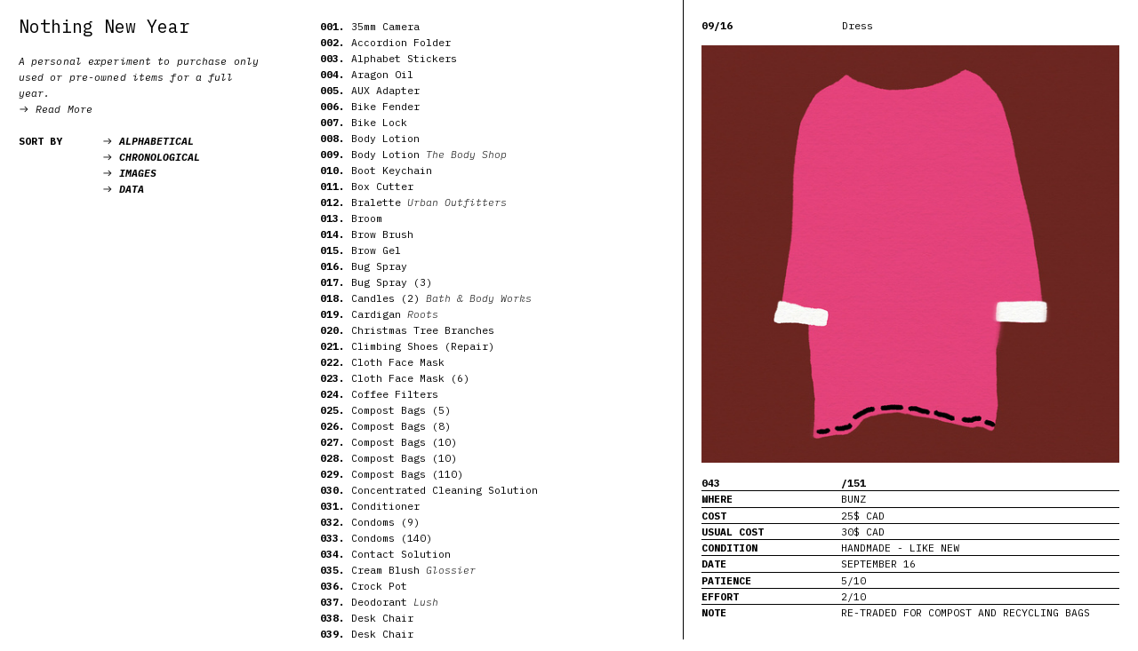

--- FILE ---
content_type: text/html; charset=UTF-8
request_url: https://thenothingnewyear.com/Dress
body_size: 84355
content:
<!DOCTYPE html>
<!-- 

        Running on cargo.site

-->
<html lang="en" data-predefined-style="true" data-css-presets="true" data-css-preset data-typography-preset>
	<head>
<script>
				var __cargo_context__ = 'live';
				var __cargo_js_ver__ = 'c=2432392983';
				var __cargo_maint__ = false;
				
				
			</script>
					<meta http-equiv="X-UA-Compatible" content="IE=edge,chrome=1">
		<meta http-equiv="Content-Type" content="text/html; charset=utf-8">
		<meta name="viewport" content="initial-scale=1.0, maximum-scale=1.0, user-scalable=no">
		
			<meta name="robots" content="index,follow">
		<title>Dress — nothingnewyear</title>
		<meta name="description" content="09/16 Dress 043 /151 WHERE BUNZ COST  25$ CAD USUAL COST  30$ CAD CONDITION HANDMADE - LIKE NEW DATE SEPTEMBER...">
				<meta name="twitter:card" content="summary_large_image">
		<meta name="twitter:title" content="Dress — nothingnewyear">
		<meta name="twitter:description" content="09/16 Dress 043 /151 WHERE BUNZ COST  25$ CAD USUAL COST  30$ CAD CONDITION HANDMADE - LIKE NEW DATE SEPTEMBER...">
		<meta name="twitter:image" content="https://freight.cargo.site/w/1080/i/51078bbfac6361b5ae418b8026de236da9283d64c45d2e5bf0c52adc84283792/NNY_Illustrations_35mmCamera.jpg">
		<meta property="og:locale" content="en_US">
		<meta property="og:title" content="Dress — nothingnewyear">
		<meta property="og:description" content="09/16 Dress 043 /151 WHERE BUNZ COST  25$ CAD USUAL COST  30$ CAD CONDITION HANDMADE - LIKE NEW DATE SEPTEMBER...">
		<meta property="og:url" content="https://thenothingnewyear.com/Dress">
		<meta property="og:image" content="https://freight.cargo.site/w/1080/i/51078bbfac6361b5ae418b8026de236da9283d64c45d2e5bf0c52adc84283792/NNY_Illustrations_35mmCamera.jpg">
		<meta property="og:type" content="website">

		<link rel="preconnect" href="https://static.cargo.site" crossorigin>
		<link rel="preconnect" href="https://freight.cargo.site" crossorigin>

		<link rel="preconnect" href="https://fonts.gstatic.com" crossorigin>
				<link rel="preconnect" href="https://type.cargo.site" crossorigin>

		<!--<link rel="preload" href="https://static.cargo.site/assets/social/IconFont-Regular-0.9.3.woff2" as="font" type="font/woff" crossorigin>-->

		

		<link href="https://freight.cargo.site/t/original/i/a2745a2e7623ec244918b509a6e0d3f9ebb9224c21b14c20bb31b7f0ebc8e9bd/NNY_Favicon.ico" rel="shortcut icon">
		<link href="https://thenothingnewyear.com/rss" rel="alternate" type="application/rss+xml" title="nothingnewyear feed">

		<link href="//fonts.googleapis.com/css?family=IBM Plex Mono:300,300italic,400,400italic,600,600italic,700,700italic&c=2432392983&" id="" rel="stylesheet" type="text/css" />
<link href="https://thenothingnewyear.com/stylesheet?c=2432392983&1649222158" id="member_stylesheet" rel="stylesheet" type="text/css" />
<style id="">@font-face{font-family:Icons;src:url(https://static.cargo.site/assets/social/IconFont-Regular-0.9.3.woff2);unicode-range:U+E000-E15C,U+F0000,U+FE0E}@font-face{font-family:Icons;src:url(https://static.cargo.site/assets/social/IconFont-Regular-0.9.3.woff2);font-weight:240;unicode-range:U+E000-E15C,U+F0000,U+FE0E}@font-face{font-family:Icons;src:url(https://static.cargo.site/assets/social/IconFont-Regular-0.9.3.woff2);unicode-range:U+E000-E15C,U+F0000,U+FE0E;font-weight:400}@font-face{font-family:Icons;src:url(https://static.cargo.site/assets/social/IconFont-Regular-0.9.3.woff2);unicode-range:U+E000-E15C,U+F0000,U+FE0E;font-weight:600}@font-face{font-family:Icons;src:url(https://static.cargo.site/assets/social/IconFont-Regular-0.9.3.woff2);unicode-range:U+E000-E15C,U+F0000,U+FE0E;font-weight:800}@font-face{font-family:Icons;src:url(https://static.cargo.site/assets/social/IconFont-Regular-0.9.3.woff2);unicode-range:U+E000-E15C,U+F0000,U+FE0E;font-style:italic}@font-face{font-family:Icons;src:url(https://static.cargo.site/assets/social/IconFont-Regular-0.9.3.woff2);unicode-range:U+E000-E15C,U+F0000,U+FE0E;font-weight:200;font-style:italic}@font-face{font-family:Icons;src:url(https://static.cargo.site/assets/social/IconFont-Regular-0.9.3.woff2);unicode-range:U+E000-E15C,U+F0000,U+FE0E;font-weight:400;font-style:italic}@font-face{font-family:Icons;src:url(https://static.cargo.site/assets/social/IconFont-Regular-0.9.3.woff2);unicode-range:U+E000-E15C,U+F0000,U+FE0E;font-weight:600;font-style:italic}@font-face{font-family:Icons;src:url(https://static.cargo.site/assets/social/IconFont-Regular-0.9.3.woff2);unicode-range:U+E000-E15C,U+F0000,U+FE0E;font-weight:800;font-style:italic}body.iconfont-loading,body.iconfont-loading *{color:transparent!important}body{-moz-osx-font-smoothing:grayscale;-webkit-font-smoothing:antialiased;-webkit-text-size-adjust:none}body.no-scroll{overflow:hidden}/*!
 * Content
 */.page{word-wrap:break-word}:focus{outline:0}.pointer-events-none{pointer-events:none}.pointer-events-auto{pointer-events:auto}.pointer-events-none .page_content .audio-player,.pointer-events-none .page_content .shop_product,.pointer-events-none .page_content a,.pointer-events-none .page_content audio,.pointer-events-none .page_content button,.pointer-events-none .page_content details,.pointer-events-none .page_content iframe,.pointer-events-none .page_content img,.pointer-events-none .page_content input,.pointer-events-none .page_content video{pointer-events:auto}.pointer-events-none .page_content *>a,.pointer-events-none .page_content>a{position:relative}s *{text-transform:inherit}#toolset{position:fixed;bottom:10px;right:10px;z-index:8}.mobile #toolset,.template_site_inframe #toolset{display:none}#toolset a{display:block;height:24px;width:24px;margin:0;padding:0;text-decoration:none;background:rgba(0,0,0,.2)}#toolset a:hover{background:rgba(0,0,0,.8)}[data-adminview] #toolset a,[data-adminview] #toolset_admin a{background:rgba(0,0,0,.04);pointer-events:none;cursor:default}#toolset_admin a:active{background:rgba(0,0,0,.7)}#toolset_admin a svg>*{transform:scale(1.1) translate(0,-.5px);transform-origin:50% 50%}#toolset_admin a svg{pointer-events:none;width:100%!important;height:auto!important}#following-container{overflow:auto;-webkit-overflow-scrolling:touch}#following-container iframe{height:100%;width:100%;position:absolute;top:0;left:0;right:0;bottom:0}:root{--following-width:-400px;--following-animation-duration:450ms}@keyframes following-open{0%{transform:translateX(0)}100%{transform:translateX(var(--following-width))}}@keyframes following-open-inverse{0%{transform:translateX(0)}100%{transform:translateX(calc(-1 * var(--following-width)))}}@keyframes following-close{0%{transform:translateX(var(--following-width))}100%{transform:translateX(0)}}@keyframes following-close-inverse{0%{transform:translateX(calc(-1 * var(--following-width)))}100%{transform:translateX(0)}}body.animate-left{animation:following-open var(--following-animation-duration);animation-fill-mode:both;animation-timing-function:cubic-bezier(.24,1,.29,1)}#following-container.animate-left{animation:following-close-inverse var(--following-animation-duration);animation-fill-mode:both;animation-timing-function:cubic-bezier(.24,1,.29,1)}#following-container.animate-left #following-frame{animation:following-close var(--following-animation-duration);animation-fill-mode:both;animation-timing-function:cubic-bezier(.24,1,.29,1)}body.animate-right{animation:following-close var(--following-animation-duration);animation-fill-mode:both;animation-timing-function:cubic-bezier(.24,1,.29,1)}#following-container.animate-right{animation:following-open-inverse var(--following-animation-duration);animation-fill-mode:both;animation-timing-function:cubic-bezier(.24,1,.29,1)}#following-container.animate-right #following-frame{animation:following-open var(--following-animation-duration);animation-fill-mode:both;animation-timing-function:cubic-bezier(.24,1,.29,1)}.slick-slider{position:relative;display:block;-moz-box-sizing:border-box;box-sizing:border-box;-webkit-user-select:none;-moz-user-select:none;-ms-user-select:none;user-select:none;-webkit-touch-callout:none;-khtml-user-select:none;-ms-touch-action:pan-y;touch-action:pan-y;-webkit-tap-highlight-color:transparent}.slick-list{position:relative;display:block;overflow:hidden;margin:0;padding:0}.slick-list:focus{outline:0}.slick-list.dragging{cursor:pointer;cursor:hand}.slick-slider .slick-list,.slick-slider .slick-track{transform:translate3d(0,0,0);will-change:transform}.slick-track{position:relative;top:0;left:0;display:block}.slick-track:after,.slick-track:before{display:table;content:'';width:1px;height:1px;margin-top:-1px;margin-left:-1px}.slick-track:after{clear:both}.slick-loading .slick-track{visibility:hidden}.slick-slide{display:none;float:left;height:100%;min-height:1px}[dir=rtl] .slick-slide{float:right}.content .slick-slide img{display:inline-block}.content .slick-slide img:not(.image-zoom){cursor:pointer}.content .scrub .slick-list,.content .scrub .slick-slide img:not(.image-zoom){cursor:ew-resize}body.slideshow-scrub-dragging *{cursor:ew-resize!important}.content .slick-slide img:not([src]),.content .slick-slide img[src='']{width:100%;height:auto}.slick-slide.slick-loading img{display:none}.slick-slide.dragging img{pointer-events:none}.slick-initialized .slick-slide{display:block}.slick-loading .slick-slide{visibility:hidden}.slick-vertical .slick-slide{display:block;height:auto;border:1px solid transparent}.slick-arrow.slick-hidden{display:none}.slick-arrow{position:absolute;z-index:9;width:0;top:0;height:100%;cursor:pointer;will-change:opacity;-webkit-transition:opacity 333ms cubic-bezier(.4,0,.22,1);transition:opacity 333ms cubic-bezier(.4,0,.22,1)}.slick-arrow.hidden{opacity:0}.slick-arrow svg{position:absolute;width:36px;height:36px;top:0;left:0;right:0;bottom:0;margin:auto;transform:translate(.25px,.25px)}.slick-arrow svg.right-arrow{transform:translate(.25px,.25px) scaleX(-1)}.slick-arrow svg:active{opacity:.75}.slick-arrow svg .arrow-shape{fill:none!important;stroke:#fff;stroke-linecap:square}.slick-arrow svg .arrow-outline{fill:none!important;stroke-width:2.5px;stroke:rgba(0,0,0,.6);stroke-linecap:square}.slick-arrow.slick-next{right:0;text-align:right}.slick-next svg,.wallpaper-navigation .slick-next svg{margin-right:10px}.mobile .slick-next svg{margin-right:10px}.slick-arrow.slick-prev{text-align:left}.slick-prev svg,.wallpaper-navigation .slick-prev svg{margin-left:10px}.mobile .slick-prev svg{margin-left:10px}.loading_animation{display:none;vertical-align:middle;z-index:15;line-height:0;pointer-events:none;border-radius:100%}.loading_animation.hidden{display:none}.loading_animation.pulsing{opacity:0;display:inline-block;animation-delay:.1s;-webkit-animation-delay:.1s;-moz-animation-delay:.1s;animation-duration:12s;animation-iteration-count:infinite;animation:fade-pulse-in .5s ease-in-out;-moz-animation:fade-pulse-in .5s ease-in-out;-webkit-animation:fade-pulse-in .5s ease-in-out;-webkit-animation-fill-mode:forwards;-moz-animation-fill-mode:forwards;animation-fill-mode:forwards}.loading_animation.pulsing.no-delay{animation-delay:0s;-webkit-animation-delay:0s;-moz-animation-delay:0s}.loading_animation div{border-radius:100%}.loading_animation div svg{max-width:100%;height:auto}.loading_animation div,.loading_animation div svg{width:20px;height:20px}.loading_animation.full-width svg{width:100%;height:auto}.loading_animation.full-width.big svg{width:100px;height:100px}.loading_animation div svg>*{fill:#ccc}.loading_animation div{-webkit-animation:spin-loading 12s ease-out;-webkit-animation-iteration-count:infinite;-moz-animation:spin-loading 12s ease-out;-moz-animation-iteration-count:infinite;animation:spin-loading 12s ease-out;animation-iteration-count:infinite}.loading_animation.hidden{display:none}[data-backdrop] .loading_animation{position:absolute;top:15px;left:15px;z-index:99}.loading_animation.position-absolute.middle{top:calc(50% - 10px);left:calc(50% - 10px)}.loading_animation.position-absolute.topleft{top:0;left:0}.loading_animation.position-absolute.middleright{top:calc(50% - 10px);right:1rem}.loading_animation.position-absolute.middleleft{top:calc(50% - 10px);left:1rem}.loading_animation.gray div svg>*{fill:#999}.loading_animation.gray-dark div svg>*{fill:#666}.loading_animation.gray-darker div svg>*{fill:#555}.loading_animation.gray-light div svg>*{fill:#ccc}.loading_animation.white div svg>*{fill:rgba(255,255,255,.85)}.loading_animation.blue div svg>*{fill:#698fff}.loading_animation.inline{display:inline-block;margin-bottom:.5ex}.loading_animation.inline.left{margin-right:.5ex}@-webkit-keyframes fade-pulse-in{0%{opacity:0}50%{opacity:.5}100%{opacity:1}}@-moz-keyframes fade-pulse-in{0%{opacity:0}50%{opacity:.5}100%{opacity:1}}@keyframes fade-pulse-in{0%{opacity:0}50%{opacity:.5}100%{opacity:1}}@-webkit-keyframes pulsate{0%{opacity:1}50%{opacity:0}100%{opacity:1}}@-moz-keyframes pulsate{0%{opacity:1}50%{opacity:0}100%{opacity:1}}@keyframes pulsate{0%{opacity:1}50%{opacity:0}100%{opacity:1}}@-webkit-keyframes spin-loading{0%{transform:rotate(0)}9%{transform:rotate(1050deg)}18%{transform:rotate(-1090deg)}20%{transform:rotate(-1080deg)}23%{transform:rotate(-1080deg)}28%{transform:rotate(-1095deg)}29%{transform:rotate(-1065deg)}34%{transform:rotate(-1080deg)}35%{transform:rotate(-1050deg)}40%{transform:rotate(-1065deg)}41%{transform:rotate(-1035deg)}44%{transform:rotate(-1035deg)}47%{transform:rotate(-2160deg)}50%{transform:rotate(-2160deg)}56%{transform:rotate(45deg)}60%{transform:rotate(45deg)}80%{transform:rotate(6120deg)}100%{transform:rotate(0)}}@keyframes spin-loading{0%{transform:rotate(0)}9%{transform:rotate(1050deg)}18%{transform:rotate(-1090deg)}20%{transform:rotate(-1080deg)}23%{transform:rotate(-1080deg)}28%{transform:rotate(-1095deg)}29%{transform:rotate(-1065deg)}34%{transform:rotate(-1080deg)}35%{transform:rotate(-1050deg)}40%{transform:rotate(-1065deg)}41%{transform:rotate(-1035deg)}44%{transform:rotate(-1035deg)}47%{transform:rotate(-2160deg)}50%{transform:rotate(-2160deg)}56%{transform:rotate(45deg)}60%{transform:rotate(45deg)}80%{transform:rotate(6120deg)}100%{transform:rotate(0)}}[grid-row]{align-items:flex-start;box-sizing:border-box;display:-webkit-box;display:-webkit-flex;display:-ms-flexbox;display:flex;-webkit-flex-wrap:wrap;-ms-flex-wrap:wrap;flex-wrap:wrap}[grid-col]{box-sizing:border-box}[grid-row] [grid-col].empty:after{content:"\0000A0";cursor:text}body.mobile[data-adminview=content-editproject] [grid-row] [grid-col].empty:after{display:none}[grid-col=auto]{-webkit-box-flex:1;-webkit-flex:1;-ms-flex:1;flex:1}[grid-col=x12]{width:100%}[grid-col=x11]{width:50%}[grid-col=x10]{width:33.33%}[grid-col=x9]{width:25%}[grid-col=x8]{width:20%}[grid-col=x7]{width:16.666666667%}[grid-col=x6]{width:14.285714286%}[grid-col=x5]{width:12.5%}[grid-col=x4]{width:11.111111111%}[grid-col=x3]{width:10%}[grid-col=x2]{width:9.090909091%}[grid-col=x1]{width:8.333333333%}[grid-col="1"]{width:8.33333%}[grid-col="2"]{width:16.66667%}[grid-col="3"]{width:25%}[grid-col="4"]{width:33.33333%}[grid-col="5"]{width:41.66667%}[grid-col="6"]{width:50%}[grid-col="7"]{width:58.33333%}[grid-col="8"]{width:66.66667%}[grid-col="9"]{width:75%}[grid-col="10"]{width:83.33333%}[grid-col="11"]{width:91.66667%}[grid-col="12"]{width:100%}body.mobile [grid-responsive] [grid-col]{width:100%;-webkit-box-flex:none;-webkit-flex:none;-ms-flex:none;flex:none}[data-ce-host=true][contenteditable=true] [grid-pad]{pointer-events:none}[data-ce-host=true][contenteditable=true] [grid-pad]>*{pointer-events:auto}[grid-pad="0"]{padding:0}[grid-pad="0.25"]{padding:.125rem}[grid-pad="0.5"]{padding:.25rem}[grid-pad="0.75"]{padding:.375rem}[grid-pad="1"]{padding:.5rem}[grid-pad="1.25"]{padding:.625rem}[grid-pad="1.5"]{padding:.75rem}[grid-pad="1.75"]{padding:.875rem}[grid-pad="2"]{padding:1rem}[grid-pad="2.5"]{padding:1.25rem}[grid-pad="3"]{padding:1.5rem}[grid-pad="3.5"]{padding:1.75rem}[grid-pad="4"]{padding:2rem}[grid-pad="5"]{padding:2.5rem}[grid-pad="6"]{padding:3rem}[grid-pad="7"]{padding:3.5rem}[grid-pad="8"]{padding:4rem}[grid-pad="9"]{padding:4.5rem}[grid-pad="10"]{padding:5rem}[grid-gutter="0"]{margin:0}[grid-gutter="0.5"]{margin:-.25rem}[grid-gutter="1"]{margin:-.5rem}[grid-gutter="1.5"]{margin:-.75rem}[grid-gutter="2"]{margin:-1rem}[grid-gutter="2.5"]{margin:-1.25rem}[grid-gutter="3"]{margin:-1.5rem}[grid-gutter="3.5"]{margin:-1.75rem}[grid-gutter="4"]{margin:-2rem}[grid-gutter="5"]{margin:-2.5rem}[grid-gutter="6"]{margin:-3rem}[grid-gutter="7"]{margin:-3.5rem}[grid-gutter="8"]{margin:-4rem}[grid-gutter="10"]{margin:-5rem}[grid-gutter="12"]{margin:-6rem}[grid-gutter="14"]{margin:-7rem}[grid-gutter="16"]{margin:-8rem}[grid-gutter="18"]{margin:-9rem}[grid-gutter="20"]{margin:-10rem}small{max-width:100%;text-decoration:inherit}img:not([src]),img[src='']{outline:1px solid rgba(177,177,177,.4);outline-offset:-1px;content:url([data-uri])}img.image-zoom{cursor:-webkit-zoom-in;cursor:-moz-zoom-in;cursor:zoom-in}#imprimatur{color:#333;font-size:10px;font-family:-apple-system,BlinkMacSystemFont,"Segoe UI",Roboto,Oxygen,Ubuntu,Cantarell,"Open Sans","Helvetica Neue",sans-serif,"Sans Serif",Icons;/*!System*/position:fixed;opacity:.3;right:-28px;bottom:160px;transform:rotate(270deg);-ms-transform:rotate(270deg);-webkit-transform:rotate(270deg);z-index:8;text-transform:uppercase;color:#999;opacity:.5;padding-bottom:2px;text-decoration:none}.mobile #imprimatur{display:none}bodycopy cargo-link a{font-family:-apple-system,BlinkMacSystemFont,"Segoe UI",Roboto,Oxygen,Ubuntu,Cantarell,"Open Sans","Helvetica Neue",sans-serif,"Sans Serif",Icons;/*!System*/font-size:12px;font-style:normal;font-weight:400;transform:rotate(270deg);text-decoration:none;position:fixed!important;right:-27px;bottom:100px;text-decoration:none;letter-spacing:normal;background:0 0;border:0;border-bottom:0;outline:0}/*! PhotoSwipe Default UI CSS by Dmitry Semenov | photoswipe.com | MIT license */.pswp--has_mouse .pswp__button--arrow--left,.pswp--has_mouse .pswp__button--arrow--right,.pswp__ui{visibility:visible}.pswp--minimal--dark .pswp__top-bar,.pswp__button{background:0 0}.pswp,.pswp__bg,.pswp__container,.pswp__img--placeholder,.pswp__zoom-wrap,.quick-view-navigation{-webkit-backface-visibility:hidden}.pswp__button{cursor:pointer;opacity:1;-webkit-appearance:none;transition:opacity .2s;-webkit-box-shadow:none;box-shadow:none}.pswp__button-close>svg{top:10px;right:10px;margin-left:auto}.pswp--touch .quick-view-navigation{display:none}.pswp__ui{-webkit-font-smoothing:auto;opacity:1;z-index:1550}.quick-view-navigation{will-change:opacity;-webkit-transition:opacity 333ms cubic-bezier(.4,0,.22,1);transition:opacity 333ms cubic-bezier(.4,0,.22,1)}.quick-view-navigation .pswp__group .pswp__button{pointer-events:auto}.pswp__button>svg{position:absolute;width:36px;height:36px}.quick-view-navigation .pswp__group:active svg{opacity:.75}.pswp__button svg .shape-shape{fill:#fff}.pswp__button svg .shape-outline{fill:#000}.pswp__button-prev>svg{top:0;bottom:0;left:10px;margin:auto}.pswp__button-next>svg{top:0;bottom:0;right:10px;margin:auto}.quick-view-navigation .pswp__group .pswp__button-prev{position:absolute;left:0;top:0;width:0;height:100%}.quick-view-navigation .pswp__group .pswp__button-next{position:absolute;right:0;top:0;width:0;height:100%}.quick-view-navigation .close-button,.quick-view-navigation .left-arrow,.quick-view-navigation .right-arrow{transform:translate(.25px,.25px)}.quick-view-navigation .right-arrow{transform:translate(.25px,.25px) scaleX(-1)}.pswp__button svg .shape-outline{fill:transparent!important;stroke:#000;stroke-width:2.5px;stroke-linecap:square}.pswp__button svg .shape-shape{fill:transparent!important;stroke:#fff;stroke-width:1.5px;stroke-linecap:square}.pswp__bg,.pswp__scroll-wrap,.pswp__zoom-wrap{width:100%;position:absolute}.quick-view-navigation .pswp__group .pswp__button-close{margin:0}.pswp__container,.pswp__item,.pswp__zoom-wrap{right:0;bottom:0;top:0;position:absolute;left:0}.pswp__ui--hidden .pswp__button{opacity:.001}.pswp__ui--hidden .pswp__button,.pswp__ui--hidden .pswp__button *{pointer-events:none}.pswp .pswp__ui.pswp__ui--displaynone{display:none}.pswp__element--disabled{display:none!important}/*! PhotoSwipe main CSS by Dmitry Semenov | photoswipe.com | MIT license */.pswp{position:fixed;display:none;height:100%;width:100%;top:0;left:0;right:0;bottom:0;margin:auto;-ms-touch-action:none;touch-action:none;z-index:9999999;-webkit-text-size-adjust:100%;line-height:initial;letter-spacing:initial;outline:0}.pswp img{max-width:none}.pswp--zoom-disabled .pswp__img{cursor:default!important}.pswp--animate_opacity{opacity:.001;will-change:opacity;-webkit-transition:opacity 333ms cubic-bezier(.4,0,.22,1);transition:opacity 333ms cubic-bezier(.4,0,.22,1)}.pswp--open{display:block}.pswp--zoom-allowed .pswp__img{cursor:-webkit-zoom-in;cursor:-moz-zoom-in;cursor:zoom-in}.pswp--zoomed-in .pswp__img{cursor:-webkit-grab;cursor:-moz-grab;cursor:grab}.pswp--dragging .pswp__img{cursor:-webkit-grabbing;cursor:-moz-grabbing;cursor:grabbing}.pswp__bg{left:0;top:0;height:100%;opacity:0;transform:translateZ(0);will-change:opacity}.pswp__scroll-wrap{left:0;top:0;height:100%}.pswp__container,.pswp__zoom-wrap{-ms-touch-action:none;touch-action:none}.pswp__container,.pswp__img{-webkit-user-select:none;-moz-user-select:none;-ms-user-select:none;user-select:none;-webkit-tap-highlight-color:transparent;-webkit-touch-callout:none}.pswp__zoom-wrap{-webkit-transform-origin:left top;-ms-transform-origin:left top;transform-origin:left top;-webkit-transition:-webkit-transform 222ms cubic-bezier(.4,0,.22,1);transition:transform 222ms cubic-bezier(.4,0,.22,1)}.pswp__bg{-webkit-transition:opacity 222ms cubic-bezier(.4,0,.22,1);transition:opacity 222ms cubic-bezier(.4,0,.22,1)}.pswp--animated-in .pswp__bg,.pswp--animated-in .pswp__zoom-wrap{-webkit-transition:none;transition:none}.pswp--hide-overflow .pswp__scroll-wrap,.pswp--hide-overflow.pswp{overflow:hidden}.pswp__img{position:absolute;width:auto;height:auto;top:0;left:0}.pswp__img--placeholder--blank{background:#222}.pswp--ie .pswp__img{width:100%!important;height:auto!important;left:0;top:0}.pswp__ui--idle{opacity:0}.pswp__error-msg{position:absolute;left:0;top:50%;width:100%;text-align:center;font-size:14px;line-height:16px;margin-top:-8px;color:#ccc}.pswp__error-msg a{color:#ccc;text-decoration:underline}.pswp__error-msg{font-family:-apple-system,BlinkMacSystemFont,"Segoe UI",Roboto,Oxygen,Ubuntu,Cantarell,"Open Sans","Helvetica Neue",sans-serif}.quick-view.mouse-down .iframe-item{pointer-events:none!important}.quick-view-caption-positioner{pointer-events:none;width:100%;height:100%}.quick-view-caption-wrapper{margin:auto;position:absolute;bottom:0;left:0;right:0}.quick-view-horizontal-align-left .quick-view-caption-wrapper{margin-left:0}.quick-view-horizontal-align-right .quick-view-caption-wrapper{margin-right:0}[data-quick-view-caption]{transition:.1s opacity ease-in-out;position:absolute;bottom:0;left:0;right:0}.quick-view-horizontal-align-left [data-quick-view-caption]{text-align:left}.quick-view-horizontal-align-right [data-quick-view-caption]{text-align:right}.quick-view-caption{transition:.1s opacity ease-in-out}.quick-view-caption>*{display:inline-block}.quick-view-caption *{pointer-events:auto}.quick-view-caption.hidden{opacity:0}.shop_product .dropdown_wrapper{flex:0 0 100%;position:relative}.shop_product select{appearance:none;-moz-appearance:none;-webkit-appearance:none;outline:0;-webkit-font-smoothing:antialiased;-moz-osx-font-smoothing:grayscale;cursor:pointer;border-radius:0;white-space:nowrap;overflow:hidden!important;text-overflow:ellipsis}.shop_product select.dropdown::-ms-expand{display:none}.shop_product a{cursor:pointer;border-bottom:none;text-decoration:none}.shop_product a.out-of-stock{pointer-events:none}body.audio-player-dragging *{cursor:ew-resize!important}.audio-player{display:inline-flex;flex:1 0 calc(100% - 2px);width:calc(100% - 2px)}.audio-player .button{height:100%;flex:0 0 3.3rem;display:flex}.audio-player .separator{left:3.3rem;height:100%}.audio-player .buffer{width:0%;height:100%;transition:left .3s linear,width .3s linear}.audio-player.seeking .buffer{transition:left 0s,width 0s}.audio-player.seeking{user-select:none;-webkit-user-select:none;cursor:ew-resize}.audio-player.seeking *{user-select:none;-webkit-user-select:none;cursor:ew-resize}.audio-player .bar{overflow:hidden;display:flex;justify-content:space-between;align-content:center;flex-grow:1}.audio-player .progress{width:0%;height:100%;transition:width .3s linear}.audio-player.seeking .progress{transition:width 0s}.audio-player .pause,.audio-player .play{cursor:pointer;height:100%}.audio-player .note-icon{margin:auto 0;order:2;flex:0 1 auto}.audio-player .title{white-space:nowrap;overflow:hidden;text-overflow:ellipsis;pointer-events:none;user-select:none;padding:.5rem 0 .5rem 1rem;margin:auto auto auto 0;flex:0 3 auto;min-width:0;width:100%}.audio-player .total-time{flex:0 1 auto;margin:auto 0}.audio-player .current-time,.audio-player .play-text{flex:0 1 auto;margin:auto 0}.audio-player .stream-anim{user-select:none;margin:auto auto auto 0}.audio-player .stream-anim span{display:inline-block}.audio-player .buffer,.audio-player .current-time,.audio-player .note-svg,.audio-player .play-text,.audio-player .separator,.audio-player .total-time{user-select:none;pointer-events:none}.audio-player .buffer,.audio-player .play-text,.audio-player .progress{position:absolute}.audio-player,.audio-player .bar,.audio-player .button,.audio-player .current-time,.audio-player .note-icon,.audio-player .pause,.audio-player .play,.audio-player .total-time{position:relative}body.mobile .audio-player,body.mobile .audio-player *{-webkit-touch-callout:none}#standalone-admin-frame{border:0;width:400px;position:absolute;right:0;top:0;height:100vh;z-index:99}body[standalone-admin=true] #standalone-admin-frame{transform:translate(0,0)}body[standalone-admin=true] .main_container{width:calc(100% - 400px)}body[standalone-admin=false] #standalone-admin-frame{transform:translate(100%,0)}body[standalone-admin=false] .main_container{width:100%}.toggle_standaloneAdmin{position:fixed;top:0;right:400px;height:40px;width:40px;z-index:999;cursor:pointer;background-color:rgba(0,0,0,.4)}.toggle_standaloneAdmin:active{opacity:.7}body[standalone-admin=false] .toggle_standaloneAdmin{right:0}.toggle_standaloneAdmin *{color:#fff;fill:#fff}.toggle_standaloneAdmin svg{padding:6px;width:100%;height:100%;opacity:.85}body[standalone-admin=false] .toggle_standaloneAdmin #close,body[standalone-admin=true] .toggle_standaloneAdmin #backdropsettings{display:none}.toggle_standaloneAdmin>div{width:100%;height:100%}#admin_toggle_button{position:fixed;top:50%;transform:translate(0,-50%);right:400px;height:36px;width:12px;z-index:999;cursor:pointer;background-color:rgba(0,0,0,.09);padding-left:2px;margin-right:5px}#admin_toggle_button .bar{content:'';background:rgba(0,0,0,.09);position:fixed;width:5px;bottom:0;top:0;z-index:10}#admin_toggle_button:active{background:rgba(0,0,0,.065)}#admin_toggle_button *{color:#fff;fill:#fff}#admin_toggle_button svg{padding:0;width:16px;height:36px;margin-left:1px;opacity:1}#admin_toggle_button svg *{fill:#fff;opacity:1}#admin_toggle_button[data-state=closed] .toggle_admin_close{display:none}#admin_toggle_button[data-state=closed],#admin_toggle_button[data-state=closed] .toggle_admin_open{width:20px;cursor:pointer;margin:0}#admin_toggle_button[data-state=closed] svg{margin-left:2px}#admin_toggle_button[data-state=open] .toggle_admin_open{display:none}select,select *{text-rendering:auto!important}b b{font-weight:inherit}*{-webkit-box-sizing:border-box;-moz-box-sizing:border-box;box-sizing:border-box}customhtml>*{position:relative;z-index:10}body,html{min-height:100vh;margin:0;padding:0}html{touch-action:manipulation;position:relative;background-color:#fff}.main_container{min-height:100vh;width:100%;overflow:hidden}.container{display:-webkit-box;display:-webkit-flex;display:-moz-box;display:-ms-flexbox;display:flex;-webkit-flex-wrap:wrap;-moz-flex-wrap:wrap;-ms-flex-wrap:wrap;flex-wrap:wrap;max-width:100%;width:100%;overflow:visible}.container{align-items:flex-start;-webkit-align-items:flex-start}.page{z-index:2}.page ul li>text-limit{display:block}.content,.content_container,.pinned{-webkit-flex:1 0 auto;-moz-flex:1 0 auto;-ms-flex:1 0 auto;flex:1 0 auto;max-width:100%}.content_container{width:100%}.content_container.full_height{min-height:100vh}.page_background{position:absolute;top:0;left:0;width:100%;height:100%}.page_container{position:relative;overflow:visible;width:100%}.backdrop{position:absolute;top:0;z-index:1;width:100%;height:100%;max-height:100vh}.backdrop>div{position:absolute;top:0;left:0;width:100%;height:100%;-webkit-backface-visibility:hidden;backface-visibility:hidden;transform:translate3d(0,0,0);contain:strict}[data-backdrop].backdrop>div[data-overflowing]{max-height:100vh;position:absolute;top:0;left:0}body.mobile [split-responsive]{display:flex;flex-direction:column}body.mobile [split-responsive] .container{width:100%;order:2}body.mobile [split-responsive] .backdrop{position:relative;height:50vh;width:100%;order:1}body.mobile [split-responsive] [data-auxiliary].backdrop{position:absolute;height:50vh;width:100%;order:1}.page{position:relative;z-index:2}img[data-align=left]{float:left}img[data-align=right]{float:right}[data-rotation]{transform-origin:center center}.content .page_content:not([contenteditable=true]) [data-draggable]{pointer-events:auto!important;backface-visibility:hidden}.preserve-3d{-moz-transform-style:preserve-3d;transform-style:preserve-3d}.content .page_content:not([contenteditable=true]) [data-draggable] iframe{pointer-events:none!important}.dragging-active iframe{pointer-events:none!important}.content .page_content:not([contenteditable=true]) [data-draggable]:active{opacity:1}.content .scroll-transition-fade{transition:transform 1s ease-in-out,opacity .8s ease-in-out}.content .scroll-transition-fade.below-viewport{opacity:0;transform:translateY(40px)}.mobile.full_width .page_container:not([split-layout]) .container_width{width:100%}[data-view=pinned_bottom] .bottom_pin_invisibility{visibility:hidden}.pinned{position:relative;width:100%}.pinned .page_container.accommodate:not(.fixed):not(.overlay){z-index:2}.pinned .page_container.overlay{position:absolute;z-index:4}.pinned .page_container.overlay.fixed{position:fixed}.pinned .page_container.overlay.fixed .page{max-height:100vh;-webkit-overflow-scrolling:touch}.pinned .page_container.overlay.fixed .page.allow-scroll{overflow-y:auto;overflow-x:hidden}.pinned .page_container.overlay.fixed .page.allow-scroll{align-items:flex-start;-webkit-align-items:flex-start}.pinned .page_container .page.allow-scroll::-webkit-scrollbar{width:0;background:0 0;display:none}.pinned.pinned_top .page_container.overlay{left:0;top:0}.pinned.pinned_bottom .page_container.overlay{left:0;bottom:0}div[data-container=set]:empty{margin-top:1px}.thumbnails{position:relative;z-index:1}[thumbnails=grid]{align-items:baseline}[thumbnails=justify] .thumbnail{box-sizing:content-box}[thumbnails][data-padding-zero] .thumbnail{margin-bottom:-1px}[thumbnails=montessori] .thumbnail{pointer-events:auto;position:absolute}[thumbnails] .thumbnail>a{display:block;text-decoration:none}[thumbnails=montessori]{height:0}[thumbnails][data-resizing],[thumbnails][data-resizing] *{cursor:nwse-resize}[thumbnails] .thumbnail .resize-handle{cursor:nwse-resize;width:26px;height:26px;padding:5px;position:absolute;opacity:.75;right:-1px;bottom:-1px;z-index:100}[thumbnails][data-resizing] .resize-handle{display:none}[thumbnails] .thumbnail .resize-handle svg{position:absolute;top:0;left:0}[thumbnails] .thumbnail .resize-handle:hover{opacity:1}[data-can-move].thumbnail .resize-handle svg .resize_path_outline{fill:#fff}[data-can-move].thumbnail .resize-handle svg .resize_path{fill:#000}[thumbnails=montessori] .thumbnail_sizer{height:0;width:100%;position:relative;padding-bottom:100%;pointer-events:none}[thumbnails] .thumbnail img{display:block;min-height:3px;margin-bottom:0}[thumbnails] .thumbnail img:not([src]),img[src=""]{margin:0!important;width:100%;min-height:3px;height:100%!important;position:absolute}[aspect-ratio="1x1"].thumb_image{height:0;padding-bottom:100%;overflow:hidden}[aspect-ratio="4x3"].thumb_image{height:0;padding-bottom:75%;overflow:hidden}[aspect-ratio="16x9"].thumb_image{height:0;padding-bottom:56.25%;overflow:hidden}[thumbnails] .thumb_image{width:100%;position:relative}[thumbnails][thumbnail-vertical-align=top]{align-items:flex-start}[thumbnails][thumbnail-vertical-align=middle]{align-items:center}[thumbnails][thumbnail-vertical-align=bottom]{align-items:baseline}[thumbnails][thumbnail-horizontal-align=left]{justify-content:flex-start}[thumbnails][thumbnail-horizontal-align=middle]{justify-content:center}[thumbnails][thumbnail-horizontal-align=right]{justify-content:flex-end}.thumb_image.default_image>svg{position:absolute;top:0;left:0;bottom:0;right:0;width:100%;height:100%}.thumb_image.default_image{outline:1px solid #ccc;outline-offset:-1px;position:relative}.mobile.full_width [data-view=Thumbnail] .thumbnails_width{width:100%}.content [data-draggable] a:active,.content [data-draggable] img:active{opacity:initial}.content .draggable-dragging{opacity:initial}[data-draggable].draggable_visible{visibility:visible}[data-draggable].draggable_hidden{visibility:hidden}.gallery_card [data-draggable],.marquee [data-draggable]{visibility:inherit}[data-draggable]{visibility:visible;background-color:rgba(0,0,0,.003)}#site_menu_panel_container .image-gallery:not(.initialized){height:0;padding-bottom:100%;min-height:initial}.image-gallery:not(.initialized){min-height:100vh;visibility:hidden;width:100%}.image-gallery .gallery_card img{display:block;width:100%;height:auto}.image-gallery .gallery_card{transform-origin:center}.image-gallery .gallery_card.dragging{opacity:.1;transform:initial!important}.image-gallery:not([image-gallery=slideshow]) .gallery_card iframe:only-child,.image-gallery:not([image-gallery=slideshow]) .gallery_card video:only-child{width:100%;height:100%;top:0;left:0;position:absolute}.image-gallery[image-gallery=slideshow] .gallery_card video[muted][autoplay]:not([controls]),.image-gallery[image-gallery=slideshow] .gallery_card video[muted][data-autoplay]:not([controls]){pointer-events:none}.image-gallery [image-gallery-pad="0"] video:only-child{object-fit:cover;height:calc(100% + 1px)}div.image-gallery>a,div.image-gallery>iframe,div.image-gallery>img,div.image-gallery>video{display:none}[image-gallery-row]{align-items:flex-start;box-sizing:border-box;display:-webkit-box;display:-webkit-flex;display:-ms-flexbox;display:flex;-webkit-flex-wrap:wrap;-ms-flex-wrap:wrap;flex-wrap:wrap}.image-gallery .gallery_card_image{width:100%;position:relative}[data-predefined-style=true] .image-gallery a.gallery_card{display:block;border:none}[image-gallery-col]{box-sizing:border-box}[image-gallery-col=x12]{width:100%}[image-gallery-col=x11]{width:50%}[image-gallery-col=x10]{width:33.33%}[image-gallery-col=x9]{width:25%}[image-gallery-col=x8]{width:20%}[image-gallery-col=x7]{width:16.666666667%}[image-gallery-col=x6]{width:14.285714286%}[image-gallery-col=x5]{width:12.5%}[image-gallery-col=x4]{width:11.111111111%}[image-gallery-col=x3]{width:10%}[image-gallery-col=x2]{width:9.090909091%}[image-gallery-col=x1]{width:8.333333333%}.content .page_content [image-gallery-pad].image-gallery{pointer-events:none}.content .page_content [image-gallery-pad].image-gallery .gallery_card_image>*,.content .page_content [image-gallery-pad].image-gallery .gallery_image_caption{pointer-events:auto}.content .page_content [image-gallery-pad="0"]{padding:0}.content .page_content [image-gallery-pad="0.25"]{padding:.125rem}.content .page_content [image-gallery-pad="0.5"]{padding:.25rem}.content .page_content [image-gallery-pad="0.75"]{padding:.375rem}.content .page_content [image-gallery-pad="1"]{padding:.5rem}.content .page_content [image-gallery-pad="1.25"]{padding:.625rem}.content .page_content [image-gallery-pad="1.5"]{padding:.75rem}.content .page_content [image-gallery-pad="1.75"]{padding:.875rem}.content .page_content [image-gallery-pad="2"]{padding:1rem}.content .page_content [image-gallery-pad="2.5"]{padding:1.25rem}.content .page_content [image-gallery-pad="3"]{padding:1.5rem}.content .page_content [image-gallery-pad="3.5"]{padding:1.75rem}.content .page_content [image-gallery-pad="4"]{padding:2rem}.content .page_content [image-gallery-pad="5"]{padding:2.5rem}.content .page_content [image-gallery-pad="6"]{padding:3rem}.content .page_content [image-gallery-pad="7"]{padding:3.5rem}.content .page_content [image-gallery-pad="8"]{padding:4rem}.content .page_content [image-gallery-pad="9"]{padding:4.5rem}.content .page_content [image-gallery-pad="10"]{padding:5rem}.content .page_content [image-gallery-gutter="0"]{margin:0}.content .page_content [image-gallery-gutter="0.5"]{margin:-.25rem}.content .page_content [image-gallery-gutter="1"]{margin:-.5rem}.content .page_content [image-gallery-gutter="1.5"]{margin:-.75rem}.content .page_content [image-gallery-gutter="2"]{margin:-1rem}.content .page_content [image-gallery-gutter="2.5"]{margin:-1.25rem}.content .page_content [image-gallery-gutter="3"]{margin:-1.5rem}.content .page_content [image-gallery-gutter="3.5"]{margin:-1.75rem}.content .page_content [image-gallery-gutter="4"]{margin:-2rem}.content .page_content [image-gallery-gutter="5"]{margin:-2.5rem}.content .page_content [image-gallery-gutter="6"]{margin:-3rem}.content .page_content [image-gallery-gutter="7"]{margin:-3.5rem}.content .page_content [image-gallery-gutter="8"]{margin:-4rem}.content .page_content [image-gallery-gutter="10"]{margin:-5rem}.content .page_content [image-gallery-gutter="12"]{margin:-6rem}.content .page_content [image-gallery-gutter="14"]{margin:-7rem}.content .page_content [image-gallery-gutter="16"]{margin:-8rem}.content .page_content [image-gallery-gutter="18"]{margin:-9rem}.content .page_content [image-gallery-gutter="20"]{margin:-10rem}[image-gallery=slideshow]:not(.initialized)>*{min-height:1px;opacity:0;min-width:100%}[image-gallery=slideshow][data-constrained-by=height] [image-gallery-vertical-align].slick-track{align-items:flex-start}[image-gallery=slideshow] img.image-zoom:active{opacity:initial}[image-gallery=slideshow].slick-initialized .gallery_card{pointer-events:none}[image-gallery=slideshow].slick-initialized .gallery_card.slick-current{pointer-events:auto}[image-gallery=slideshow] .gallery_card:not(.has_caption){line-height:0}.content .page_content [image-gallery=slideshow].image-gallery>*{pointer-events:auto}.content [image-gallery=slideshow].image-gallery.slick-initialized .gallery_card{overflow:hidden;margin:0;display:flex;flex-flow:row wrap;flex-shrink:0}.content [image-gallery=slideshow].image-gallery.slick-initialized .gallery_card.slick-current{overflow:visible}[image-gallery=slideshow] .gallery_image_caption{opacity:1;transition:opacity .3s;-webkit-transition:opacity .3s;width:100%;margin-left:auto;margin-right:auto;clear:both}[image-gallery-horizontal-align=left] .gallery_image_caption{text-align:left}[image-gallery-horizontal-align=middle] .gallery_image_caption{text-align:center}[image-gallery-horizontal-align=right] .gallery_image_caption{text-align:right}[image-gallery=slideshow][data-slideshow-in-transition] .gallery_image_caption{opacity:0;transition:opacity .3s;-webkit-transition:opacity .3s}[image-gallery=slideshow] .gallery_card_image{width:initial;margin:0;display:inline-block}[image-gallery=slideshow] .gallery_card img{margin:0;display:block}[image-gallery=slideshow][data-exploded]{align-items:flex-start;box-sizing:border-box;display:-webkit-box;display:-webkit-flex;display:-ms-flexbox;display:flex;-webkit-flex-wrap:wrap;-ms-flex-wrap:wrap;flex-wrap:wrap;justify-content:flex-start;align-content:flex-start}[image-gallery=slideshow][data-exploded] .gallery_card{padding:1rem;width:16.666%}[image-gallery=slideshow][data-exploded] .gallery_card_image{height:0;display:block;width:100%}[image-gallery=grid]{align-items:baseline}[image-gallery=grid] .gallery_card.has_caption .gallery_card_image{display:block}[image-gallery=grid] [image-gallery-pad="0"].gallery_card{margin-bottom:-1px}[image-gallery=grid] .gallery_card img{margin:0}[image-gallery=columns] .gallery_card img{margin:0}[image-gallery=justify]{align-items:flex-start}[image-gallery=justify] .gallery_card img{margin:0}[image-gallery=montessori][image-gallery-row]{display:block}[image-gallery=montessori] a.gallery_card,[image-gallery=montessori] div.gallery_card{position:absolute;pointer-events:auto}[image-gallery=montessori][data-can-move] .gallery_card,[image-gallery=montessori][data-can-move] .gallery_card .gallery_card_image,[image-gallery=montessori][data-can-move] .gallery_card .gallery_card_image>*{cursor:move}[image-gallery=montessori]{position:relative;height:0}[image-gallery=freeform] .gallery_card{position:relative}[image-gallery=freeform] [image-gallery-pad="0"].gallery_card{margin-bottom:-1px}[image-gallery-vertical-align]{display:flex;flex-flow:row wrap}[image-gallery-vertical-align].slick-track{display:flex;flex-flow:row nowrap}.image-gallery .slick-list{margin-bottom:-.3px}[image-gallery-vertical-align=top]{align-content:flex-start;align-items:flex-start}[image-gallery-vertical-align=middle]{align-items:center;align-content:center}[image-gallery-vertical-align=bottom]{align-content:flex-end;align-items:flex-end}[image-gallery-horizontal-align=left]{justify-content:flex-start}[image-gallery-horizontal-align=middle]{justify-content:center}[image-gallery-horizontal-align=right]{justify-content:flex-end}.image-gallery[data-resizing],.image-gallery[data-resizing] *{cursor:nwse-resize!important}.image-gallery .gallery_card .resize-handle,.image-gallery .gallery_card .resize-handle *{cursor:nwse-resize!important}.image-gallery .gallery_card .resize-handle{width:26px;height:26px;padding:5px;position:absolute;opacity:.75;right:-1px;bottom:-1px;z-index:10}.image-gallery[data-resizing] .resize-handle{display:none}.image-gallery .gallery_card .resize-handle svg{cursor:nwse-resize!important;position:absolute;top:0;left:0}.image-gallery .gallery_card .resize-handle:hover{opacity:1}[data-can-move].gallery_card .resize-handle svg .resize_path_outline{fill:#fff}[data-can-move].gallery_card .resize-handle svg .resize_path{fill:#000}[image-gallery=montessori] .thumbnail_sizer{height:0;width:100%;position:relative;padding-bottom:100%;pointer-events:none}#site_menu_button{display:block;text-decoration:none;pointer-events:auto;z-index:9;vertical-align:top;cursor:pointer;box-sizing:content-box;font-family:Icons}#site_menu_button.custom_icon{padding:0;line-height:0}#site_menu_button.custom_icon img{width:100%;height:auto}#site_menu_wrapper.disabled #site_menu_button{display:none}#site_menu_wrapper.mobile_only #site_menu_button{display:none}body.mobile #site_menu_wrapper.mobile_only:not(.disabled) #site_menu_button:not(.active){display:block}#site_menu_panel_container[data-type=cargo_menu] #site_menu_panel{display:block;position:fixed;top:0;right:0;bottom:0;left:0;z-index:10;cursor:default}.site_menu{pointer-events:auto;position:absolute;z-index:11;top:0;bottom:0;line-height:0;max-width:400px;min-width:300px;font-size:20px;text-align:left;background:rgba(20,20,20,.95);padding:20px 30px 90px 30px;overflow-y:auto;overflow-x:hidden;display:-webkit-box;display:-webkit-flex;display:-ms-flexbox;display:flex;-webkit-box-orient:vertical;-webkit-box-direction:normal;-webkit-flex-direction:column;-ms-flex-direction:column;flex-direction:column;-webkit-box-pack:start;-webkit-justify-content:flex-start;-ms-flex-pack:start;justify-content:flex-start}body.mobile #site_menu_wrapper .site_menu{-webkit-overflow-scrolling:touch;min-width:auto;max-width:100%;width:100%;padding:20px}#site_menu_wrapper[data-sitemenu-position=bottom-left] #site_menu,#site_menu_wrapper[data-sitemenu-position=top-left] #site_menu{left:0}#site_menu_wrapper[data-sitemenu-position=bottom-right] #site_menu,#site_menu_wrapper[data-sitemenu-position=top-right] #site_menu{right:0}#site_menu_wrapper[data-type=page] .site_menu{right:0;left:0;width:100%;padding:0;margin:0;background:0 0}.site_menu_wrapper.open .site_menu{display:block}.site_menu div{display:block}.site_menu a{text-decoration:none;display:inline-block;color:rgba(255,255,255,.75);max-width:100%;overflow:hidden;white-space:nowrap;text-overflow:ellipsis;line-height:1.4}.site_menu div a.active{color:rgba(255,255,255,.4)}.site_menu div.set-link>a{font-weight:700}.site_menu div.hidden{display:none}.site_menu .close{display:block;position:absolute;top:0;right:10px;font-size:60px;line-height:50px;font-weight:200;color:rgba(255,255,255,.4);cursor:pointer;user-select:none}#site_menu_panel_container .page_container{position:relative;overflow:hidden;background:0 0;z-index:2}#site_menu_panel_container .site_menu_page_wrapper{position:fixed;top:0;left:0;overflow-y:auto;-webkit-overflow-scrolling:touch;height:100%;width:100%;z-index:100}#site_menu_panel_container .site_menu_page_wrapper .backdrop{pointer-events:none}#site_menu_panel_container #site_menu_page_overlay{position:fixed;top:0;right:0;bottom:0;left:0;cursor:default;z-index:1}#shop_button{display:block;text-decoration:none;pointer-events:auto;z-index:9;vertical-align:top;cursor:pointer;box-sizing:content-box;font-family:Icons}#shop_button.custom_icon{padding:0;line-height:0}#shop_button.custom_icon img{width:100%;height:auto}#shop_button.disabled{display:none}.loading[data-loading]{display:none;position:fixed;bottom:8px;left:8px;z-index:100}.new_site_button_wrapper{font-size:1.8rem;font-weight:400;color:rgba(0,0,0,.85);font-family:-apple-system,BlinkMacSystemFont,'Segoe UI',Roboto,Oxygen,Ubuntu,Cantarell,'Open Sans','Helvetica Neue',sans-serif,'Sans Serif',Icons;font-style:normal;line-height:1.4;color:#fff;position:fixed;bottom:0;right:0;z-index:999}body.template_site #toolset{display:none!important}body.mobile .new_site_button{display:none}.new_site_button{display:flex;height:44px;cursor:pointer}.new_site_button .plus{width:44px;height:100%}.new_site_button .plus svg{width:100%;height:100%}.new_site_button .plus svg line{stroke:#000;stroke-width:2px}.new_site_button .plus:after,.new_site_button .plus:before{content:'';width:30px;height:2px}.new_site_button .text{background:#0fce83;display:none;padding:7.5px 15px 7.5px 15px;height:100%;font-size:20px;color:#222}.new_site_button:active{opacity:.8}.new_site_button.show_full .text{display:block}.new_site_button.show_full .plus{display:none}html:not(.admin-wrapper) .template_site #confirm_modal [data-progress] .progress-indicator:after{content:'Generating Site...';padding:7.5px 15px;right:-200px;color:#000}bodycopy svg.marker-overlay,bodycopy svg.marker-overlay *{transform-origin:0 0;-webkit-transform-origin:0 0;box-sizing:initial}bodycopy svg#svgroot{box-sizing:initial}bodycopy svg.marker-overlay{padding:inherit;position:absolute;left:0;top:0;width:100%;height:100%;min-height:1px;overflow:visible;pointer-events:none;z-index:999}bodycopy svg.marker-overlay *{pointer-events:initial}bodycopy svg.marker-overlay text{letter-spacing:initial}bodycopy svg.marker-overlay a{cursor:pointer}.marquee:not(.torn-down){overflow:hidden;width:100%;position:relative;padding-bottom:.25em;padding-top:.25em;margin-bottom:-.25em;margin-top:-.25em;contain:layout}.marquee .marquee_contents{will-change:transform;display:flex;flex-direction:column}.marquee[behavior][direction].torn-down{white-space:normal}.marquee[behavior=bounce] .marquee_contents{display:block;float:left;clear:both}.marquee[behavior=bounce] .marquee_inner{display:block}.marquee[behavior=bounce][direction=vertical] .marquee_contents{width:100%}.marquee[behavior=bounce][direction=diagonal] .marquee_inner:last-child,.marquee[behavior=bounce][direction=vertical] .marquee_inner:last-child{position:relative;visibility:hidden}.marquee[behavior=bounce][direction=horizontal],.marquee[behavior=scroll][direction=horizontal]{white-space:pre}.marquee[behavior=scroll][direction=horizontal] .marquee_contents{display:inline-flex;white-space:nowrap;min-width:100%}.marquee[behavior=scroll][direction=horizontal] .marquee_inner{min-width:100%}.marquee[behavior=scroll] .marquee_inner:first-child{will-change:transform;position:absolute;width:100%;top:0;left:0}.cycle{display:none}</style>
<script type="text/json" data-set="defaults" >{"current_offset":0,"current_page":1,"cargo_url":"nothingnewyear","is_domain":true,"is_mobile":false,"is_tablet":false,"is_phone":false,"api_path":"https:\/\/thenothingnewyear.com\/_api","is_editor":false,"is_template":false,"is_direct_link":true,"direct_link_pid":16601294}</script>
<script type="text/json" data-set="DisplayOptions" >{"user_id":885080,"pagination_count":24,"title_in_project":true,"disable_project_scroll":false,"learning_cargo_seen":true,"resource_url":null,"use_sets":null,"sets_are_clickable":null,"set_links_position":null,"sticky_pages":null,"total_projects":0,"slideshow_responsive":false,"slideshow_thumbnails_header":true,"layout_options":{"content_position":"right_cover","content_width":"40","content_margin":"5","main_margin":"2","text_alignment":"text_left","vertical_position":"vertical_top","bgcolor":"transparent","WebFontConfig":{"cargo":{"families":{"Neue Haas Grotesk":{"variants":["n4","i4","n5","i5","n7","i7"]}}},"google":{"families":{"IBM Plex Mono":{"variants":["300","300italic","400","400italic","600","600italic","700","700italic"]}}},"system":{"families":{"-apple-system":{"variants":["n4"]}}}},"links_orientation":"links_horizontal","viewport_size":"phone","mobile_zoom":"25","mobile_view":"desktop","mobile_padding":"0","mobile_formatting":false,"width_unit":"rem","text_width":"66","is_feed":false,"limit_vertical_images":false,"image_zoom":false,"mobile_images_full_width":false,"responsive_columns":"1","responsive_thumbnails_padding":"0.7","enable_sitemenu":false,"sitemenu_mobileonly":false,"menu_position":"top-left","sitemenu_option":"cargo_menu","responsive_row_height":"75","advanced_padding_enabled":false,"main_margin_top":"2","main_margin_right":"2","main_margin_bottom":"2","main_margin_left":"2","mobile_pages_full_width":true,"scroll_transition":false,"image_full_zoom":false,"quick_view_height":"100","quick_view_width":"100","quick_view_alignment":"quick_view_center_center","advanced_quick_view_padding_enabled":false,"quick_view_padding":"2.5","quick_view_padding_top":"2.5","quick_view_padding_bottom":"2.5","quick_view_padding_left":"2.5","quick_view_padding_right":"2.5","quick_content_alignment":"quick_content_center_center","close_quick_view_on_scroll":true,"show_quick_view_ui":true,"quick_view_bgcolor":"rgba(0, 0, 0, 0.8)","quick_view_caption":false},"element_sort":{"no-group":[{"name":"Navigation","isActive":true},{"name":"Header Text","isActive":true},{"name":"Content","isActive":true},{"name":"Header Image","isActive":false}]},"site_menu_options":{"display_type":"page","enable":true,"mobile_only":true,"position":"top-right","single_page_id":"15660294","icon":"\ue131","show_homepage":true,"single_page_url":"Menu","custom_icon":false,"overlay_sitemenu_page":false},"ecommerce_options":{"enable_ecommerce_button":false,"shop_button_position":"bottom-right","shop_icon":"\ue138","custom_icon":false,"shop_icon_text":"SHOPPING BAG &lt;(#)&gt;","icon":"","enable_geofencing":false,"enabled_countries":["AF","AX","AL","DZ","AS","AD","AO","AI","AQ","AG","AR","AM","AW","AU","AT","AZ","BS","BH","BD","BB","BY","BE","BZ","BJ","BM","BT","BO","BQ","BA","BW","BV","BR","IO","BN","BG","BF","BI","KH","CM","CA","CV","KY","CF","TD","CL","CN","CX","CC","CO","KM","CG","CD","CK","CR","CI","HR","CU","CW","CY","CZ","DK","DJ","DM","DO","EC","EG","SV","GQ","ER","EE","ET","FK","FO","FJ","FI","FR","GF","PF","TF","GA","GM","GE","DE","GH","GI","GR","GL","GD","GP","GU","GT","GG","GN","GW","GY","HT","HM","VA","HN","HK","HU","IS","IN","ID","IR","IQ","IE","IM","IL","IT","JM","JP","JE","JO","KZ","KE","KI","KP","KR","KW","KG","LA","LV","LB","LS","LR","LY","LI","LT","LU","MO","MK","MG","MW","MY","MV","ML","MT","MH","MQ","MR","MU","YT","MX","FM","MD","MC","MN","ME","MS","MA","MZ","MM","NA","NR","NP","NL","NC","NZ","NI","NE","NG","NU","NF","MP","NO","OM","PK","PW","PS","PA","PG","PY","PE","PH","PN","PL","PT","PR","QA","RE","RO","RU","RW","BL","SH","KN","LC","MF","PM","VC","WS","SM","ST","SA","SN","RS","SC","SL","SG","SX","SK","SI","SB","SO","ZA","GS","SS","ES","LK","SD","SR","SJ","SZ","SE","CH","SY","TW","TJ","TZ","TH","TL","TG","TK","TO","TT","TN","TR","TM","TC","TV","UG","UA","AE","GB","US","UM","UY","UZ","VU","VE","VN","VG","VI","WF","EH","YE","ZM","ZW"]}}</script>
<script type="text/json" data-set="Site" >{"id":"885080","direct_link":"https:\/\/thenothingnewyear.com","display_url":"thenothingnewyear.com","site_url":"nothingnewyear","account_shop_id":null,"has_ecommerce":false,"has_shop":false,"ecommerce_key_public":null,"cargo_spark_button":false,"following_url":null,"website_title":"nothingnewyear","meta_tags":"","meta_description":"","meta_head":"","homepage_id":"16607463","css_url":"https:\/\/thenothingnewyear.com\/stylesheet","rss_url":"https:\/\/thenothingnewyear.com\/rss","js_url":"\/_jsapps\/design\/design.js","favicon_url":"https:\/\/freight.cargo.site\/t\/original\/i\/a2745a2e7623ec244918b509a6e0d3f9ebb9224c21b14c20bb31b7f0ebc8e9bd\/NNY_Favicon.ico","home_url":"https:\/\/cargo.site","auth_url":"https:\/\/cargo.site","profile_url":null,"profile_width":0,"profile_height":0,"social_image_url":null,"social_width":0,"social_height":0,"social_description":"Cargo","social_has_image":false,"social_has_description":false,"site_menu_icon":null,"site_menu_has_image":false,"custom_html":"<customhtml><script type=\"text\/javascript\">\n\n  $(\"a\").hover(function(){\n    var arrayColor = ['#e8d8ec', '#b3f0ab', '#f5f3d2', '#daeaf0', '#edc5a7', '#f2d86a', '#f7d6ef', '#b6e3dc', '#f0aaa7', '#c59f37', '#a987ec', '#efc444'];\n    var position = Math.floor(Math.random()*arrayColor.length);\n  var color = arrayColor[position];\n  $(this).css(\"background-color\",color)\n  }, function(){\n  $(this).css(\"background-color\",\"inherit\");\n});\n \n\n<\/script>\n\n<!-- Global site tag (gtag.js) - Google Analytics -->\n<script async src=\"https:\/\/www.googletagmanager.com\/gtag\/js?id=G-PB84EHCXX4\"><\/script>\n<script>\n  window.dataLayer = window.dataLayer || [];\n  function gtag(){dataLayer.push(arguments);}\n  gtag('js', new Date());\n\n  gtag('config', 'G-PB84EHCXX4');\n<\/script><\/customhtml>","filter":null,"is_editor":false,"use_hi_res":false,"hiq":null,"progenitor_site":"fixedwidth","files":[],"resource_url":"thenothingnewyear.com\/_api\/v0\/site\/885080"}</script>
<script type="text/json" data-set="ScaffoldingData" >{"id":0,"title":"nothingnewyear","project_url":0,"set_id":0,"is_homepage":false,"pin":false,"is_set":true,"in_nav":false,"stack":false,"sort":0,"index":0,"page_count":6,"pin_position":null,"thumbnail_options":null,"pages":[{"id":15739553,"site_id":885080,"project_url":"Left-Menu","direct_link":"https:\/\/thenothingnewyear.com\/Left-Menu","type":"page","title":"Left Menu","title_no_html":"Left Menu","tags":"","display":false,"pin":true,"pin_options":{"position":"top","overlay":true,"accommodate":false,"exclude_mobile":true,"fixed":true},"in_nav":true,"is_homepage":false,"backdrop_enabled":false,"is_set":false,"stack":false,"excerpt":"Nothing New Year\n\n\nA personal experiment to purchase only used or pre-owned items for a full year.\n\n\ue04b\ufe0e\ufe0e\ufe0e Read More\n\n\n\n\n\tSORT BY\n\t\ue04b\ufe0e\ufe0e\ufe0e...","content":"<script type=\"text\/javascript\">\n  $(\"a\").hover(function(){\n    var arrayColor = ['#e8d8ec', '#b3f0ab', '#f5f3d2', '#daeaf0', '#edc5a7', '#f2d86a', '#f7d6ef', '#b6e3dc', '#f0aaa7', '#c59f37', '#a987ec', '#efc444'];\n    var position = Math.floor(Math.random()*arrayColor.length);\n  var color = arrayColor[position];\n  $(this).css(\"background-color\",color)\n  }, function(){\n  $(this).css(\"background-color\",\"inherit\");\n});\n<\/script>\n\n<h1><a href=\"Home-Image-Scroll\" rel=\"history\" style=\"background-color: inherit;\">Nothing New Year<\/a>\n<\/h1><br><br><h2>A personal experiment to purchase only used or pre-owned items for a full year.<br>\n<i><a href=\"Read-More\" rel=\"history\">\ue04b\ufe0e\ufe0e\ufe0e Read More<\/a><\/i><\/h2><br>\n<br>\n<div grid-row=\"\" grid-pad=\"0\" grid-gutter=\"0\" grid-responsive=\"\">\n\t<div grid-col=\"4\" grid-pad=\"0\"><b>SORT BY<\/b><\/div>\n\t<div grid-col=\"8\" grid-pad=\"0\"><i><b><a href=\"Alphabetical\" rel=\"history\" style=\"background-color: inherit;\"><h2>\ue04b\ufe0e\ufe0e\ufe0e <\/h2>ALPHABETICAL<\/a><\/b><\/i>\n<br>\n<i><b><a href=\"Chronological-1\" rel=\"history\" style=\"background-color: inherit;\"><h2>\ue04b\ufe0e\ufe0e\ufe0e <\/h2>CHRONOLOGICAL<\/a><br>\n<a href=\"Images-1\" rel=\"history\" style=\"background-color: inherit;\"><h2>\ue04b\ufe0e\ufe0e\ufe0e <\/h2>IMAGES<\/a><br><\/b><\/i>\n<i><b><a href=\"Patience-X-Effort\" rel=\"history\" style=\"background-color: inherit;\"><h2>\ue04b\ufe0e\ufe0e\ufe0e <\/h2>DATA<\/a><\/b><\/i><\/div>\n<\/div>","content_no_html":"\n  $(\"a\").hover(function(){\n    var arrayColor = ['#e8d8ec', '#b3f0ab', '#f5f3d2', '#daeaf0', '#edc5a7', '#f2d86a', '#f7d6ef', '#b6e3dc', '#f0aaa7', '#c59f37', '#a987ec', '#efc444'];\n    var position = Math.floor(Math.random()*arrayColor.length);\n  var color = arrayColor[position];\n  $(this).css(\"background-color\",color)\n  }, function(){\n  $(this).css(\"background-color\",\"inherit\");\n});\n\n\nNothing New Year\nA personal experiment to purchase only used or pre-owned items for a full year.\n\ue04b\ufe0e\ufe0e\ufe0e Read More\n\n\n\tSORT BY\n\t\ue04b\ufe0e\ufe0e\ufe0e ALPHABETICAL\n\n\ue04b\ufe0e\ufe0e\ufe0e CHRONOLOGICAL\n\ue04b\ufe0e\ufe0e\ufe0e IMAGES\n\ue04b\ufe0e\ufe0e\ufe0e DATA\n","content_partial_html":"\n\n<h1><a href=\"Home-Image-Scroll\" rel=\"history\" style=\"background-color: inherit;\">Nothing New Year<\/a>\n<\/h1><br><br><h2>A personal experiment to purchase only used or pre-owned items for a full year.<br>\n<i><a href=\"Read-More\" rel=\"history\">\ue04b\ufe0e\ufe0e\ufe0e Read More<\/a><\/i><\/h2><br>\n<br>\n\n\t<b>SORT BY<\/b>\n\t<i><b><a href=\"Alphabetical\" rel=\"history\" style=\"background-color: inherit;\"><h2>\ue04b\ufe0e\ufe0e\ufe0e <\/h2>ALPHABETICAL<\/a><\/b><\/i>\n<br>\n<i><b><a href=\"Chronological-1\" rel=\"history\" style=\"background-color: inherit;\"><h2>\ue04b\ufe0e\ufe0e\ufe0e <\/h2>CHRONOLOGICAL<\/a><br>\n<a href=\"Images-1\" rel=\"history\" style=\"background-color: inherit;\"><h2>\ue04b\ufe0e\ufe0e\ufe0e <\/h2>IMAGES<\/a><br><\/b><\/i>\n<i><b><a href=\"Patience-X-Effort\" rel=\"history\" style=\"background-color: inherit;\"><h2>\ue04b\ufe0e\ufe0e\ufe0e <\/h2>DATA<\/a><\/b><\/i>\n","thumb":"85507872","thumb_meta":{"thumbnail_crop":{"percentWidth":"100","marginLeft":0,"marginTop":0,"imageModel":{"id":85507872,"project_id":15739553,"image_ref":"{image 1}","name":"f1.svg","hash":"7bd64836dacee5a9439b4e6693a9ba4d02e9958118c7605bfb3651a049893ae3","width":344,"height":513,"sort":0,"exclude_from_backdrop":false,"date_added":"1602629551"},"stored":{"ratio":149.12790697674,"crop_ratio":"1x1"},"cropManuallySet":false}},"thumb_is_visible":false,"sort":0,"index":0,"set_id":0,"page_options":{"using_local_css":true,"local_css":"[local-style=\"15739553\"] .container_width {\n\twidth: 25% \/*!variable_defaults*\/;\n}\n\n[local-style=\"15739553\"] body {\n}\n\n[local-style=\"15739553\"] .backdrop {\n\twidth: calc(100% - 25%)\/*!left_fit*\/;\n\tright: 0 \/*!left_fit*\/;\n}\n\n[local-style=\"15739553\"] .page {\n\tmin-height: 100vh \/*!page_height_100vh*\/;\n}\n\n[local-style=\"15739553\"] .page_background {\n\tbackground-color: initial \/*!page_container_bgcolor*\/;\n}\n\n[local-style=\"15739553\"] .content_padding {\n\tpadding-right: 1.6rem \/*!main_margin*\/;\n}\n\n[data-predefined-style=\"true\"] [local-style=\"15739553\"] bodycopy {\n}\n\n[data-predefined-style=\"true\"] [local-style=\"15739553\"] bodycopy a {\n}\n\n[data-predefined-style=\"true\"] [local-style=\"15739553\"] bodycopy a:hover {\n}\n\n[data-predefined-style=\"true\"] [local-style=\"15739553\"] h1 {\n}\n\n[data-predefined-style=\"true\"] [local-style=\"15739553\"] h1 a {\n}\n\n[data-predefined-style=\"true\"] [local-style=\"15739553\"] h1 a:hover {\n}\n\n[data-predefined-style=\"true\"] [local-style=\"15739553\"] h2 {\n}\n\n[data-predefined-style=\"true\"] [local-style=\"15739553\"] h2 a {\n}\n\n[data-predefined-style=\"true\"] [local-style=\"15739553\"] h2 a:hover {\n}\n\n[data-predefined-style=\"true\"] [local-style=\"15739553\"] small {\n}\n\n[data-predefined-style=\"true\"] [local-style=\"15739553\"] small a {\n}\n\n[data-predefined-style=\"true\"] [local-style=\"15739553\"] small a:hover {\n}\n\n[local-style=\"15739553\"] .container {\n\tmargin-left: 0 \/*!content_left*\/;\n\talign-items: flex-start \/*!vertical_top*\/;\n\t-webkit-align-items: flex-start \/*!vertical_top*\/;\n\tmargin-right: auto \/*!content_left*\/;\n}","local_layout_options":{"split_layout":true,"split_responsive":true,"full_height":true,"advanced_padding_enabled":true,"page_container_bgcolor":"","show_local_thumbs":false,"page_bgcolor":"","content_position":"left_fit","content_width":"25","main_margin_right":"1.6"},"pin_options":{"position":"top","overlay":true,"accommodate":false,"exclude_mobile":true,"fixed":true}},"set_open":false,"images":[{"id":85507872,"project_id":15739553,"image_ref":"{image 1}","name":"f1.svg","hash":"7bd64836dacee5a9439b4e6693a9ba4d02e9958118c7605bfb3651a049893ae3","width":344,"height":513,"sort":0,"exclude_from_backdrop":false,"date_added":"1602629551"}],"backdrop":{"id":2602448,"site_id":885080,"page_id":15739553,"backdrop_id":3,"backdrop_path":"wallpaper","is_active":true,"data":{"scale_option":"cover","repeat_image":false,"margin":0,"pattern_size":0,"limit_size":false,"overlay_color":"transparent","bg_color":"transparent","cycle_images":false,"autoplay":true,"slideshow_transition":"slide","transition_timeout":2.5,"transition_duration":1,"randomize":false,"arrow_navigation":false,"focus_object":"{}","backdrop_viewport_lock":false,"use_image_focus":"false","image":"85507872","requires_webgl":"false"}}},{"id":16305010,"title":"Home","project_url":"Home","set_id":0,"is_homepage":false,"pin":false,"is_set":true,"in_nav":false,"stack":true,"sort":1,"index":0,"page_count":0,"pin_position":null,"thumbnail_options":null,"pages":[{"id":16776561,"site_id":885080,"project_url":"Left-Line-3","direct_link":"https:\/\/thenothingnewyear.com\/Left-Line-3","type":"page","title":"Left Line","title_no_html":"Left Line","tags":"","display":false,"pin":true,"pin_options":{"position":"top","overlay":true,"fixed":true,"exclude_mobile":true},"in_nav":false,"is_homepage":false,"backdrop_enabled":false,"is_set":false,"stack":false,"excerpt":"","content":"<div grid-row=\"\" grid-pad=\"0\" grid-gutter=\"0\">\n\t<div grid-col=\"4\" grid-pad=\"0\"><\/div>\n\t<div grid-col=\"8\" grid-pad=\"0\"><\/div>\n<\/div><div grid-row=\"\" grid-pad=\"0.5\" grid-gutter=\"1\">\n\t<div grid-col=\"4\" grid-pad=\"0.5\" class=\"\"><br>\n\n<br>\n<\/div>\n\t<div grid-col=\"8\" grid-pad=\"0.5\"><\/div>\n<\/div><br>\n\n<script type=\"text\/javascript\" src=\"https:\/\/www.gstatic.com\/charts\/loader.js\"><\/script>\n    <!--<script type=\"text\/javascript\">\n      google.charts.load('current', {'packages':['corechart']});\n      google.charts.setOnLoadCallback(drawSeriesChart);\n\n    function drawSeriesChart() {\n\n      var data = google.visualization.arrayToDataTable([\n   ['ID', 'Patience', 'Effort', 'Quantity', 'BubbleSize'],\n          ['', \t\t\t0, \t\t\t\t0, \t\t\t\t\t25,\t\t\t\t\t25],\n          ['', \t\t\t0,\t \t\t\t1,\t\t\t\t\t1,\t\t\t\t\t1],\n          ['', \t\t\t0, \t\t\t\t2, \t\t\t\t\t3, \t\t\t\t\t3],\n          ['', \t\t\t0, \t\t\t\t3, \t\t\t\t\t6,\t\t\t\t \t6],\n          ['', \t\t\t0, \t\t\t\t4, \t\t\t\t\t3, \t\t\t\t\t3],\n          ['', \t\t\t0, \t\t\t\t5, \t\t\t\t\t2, \t\t\t\t\t2],\n          ['', \t\t\t0, \t\t\t\t7, \t\t\t\t\t2,\t\t\t\t\t2],\n          ['', \t\t\t0, \t\t\t\t8, \t\t\t\t\t2,\t\t\t\t\t2],\n          ['', \t\t\t0, \t\t\t\t9, \t\t\t\t\t1,\t\t\t\t\t1],\n          ['', \t\t\t1, \t\t\t\t0, \t\t\t\t\t2,\t\t\t\t\t2],\n          ['', \t\t\t1, \t\t\t\t10,\t\t\t\t\t1,\t\t\t\t\t1],\n          ['', \t\t\t1, \t\t\t\t2, \t\t\t\t\t3,\t\t\t\t\t3],\n          ['', \t\t\t1, \t\t\t\t3, \t\t\t\t\t4,\t\t\t\t\t4],\n          ['', \t\t\t1, \t\t\t\t4, \t\t\t\t\t1,\t\t\t\t\t1],\n          ['', \t\t\t1, \t\t\t\t9, \t\t\t\t\t1,\t\t\t\t\t1],\n          ['', \t\t\t2, \t\t\t\t0, \t\t\t\t\t8,\t\t\t\t\t8],\n          ['', \t\t\t2, \t\t\t\t2, \t\t\t\t\t2,\t\t\t\t\t2],\n          ['', \t\t\t2, \t\t\t\t4, \t\t\t\t\t5,\t\t\t\t\t5],\n          ['', \t\t\t2, \t\t\t\t5, \t\t\t\t\t1,\t\t\t\t\t1],\n          ['', \t\t\t2, \t\t\t\t6, \t\t\t\t\t2,\t\t\t\t\t2],\n          ['', \t\t\t2, \t\t\t\t7, \t\t\t\t\t1,\t\t\t\t\t1],\n          ['', \t\t\t2, \t\t\t\t8, \t\t\t\t\t2,\t\t\t\t\t2],\n          ['', \t\t\t2, \t\t\t\t9, \t\t\t\t\t2,\t\t\t\t\t2],\n          ['', \t\t\t3, \t\t\t\t0, \t\t\t\t\t10,\t\t\t\t\t10],\n          ['', \t\t\t3, \t\t\t\t1, \t\t\t\t\t2,\t\t\t\t\t2],\n          ['', \t\t\t3, \t\t\t\t2, \t\t\t\t\t4,\t\t\t\t\t4],\n          ['', \t\t\t3, \t\t\t\t5, \t\t\t\t\t2,\t\t\t\t\t2],\n          ['', \t\t\t3, \t\t\t\t6, \t\t\t\t\t1,\t\t\t\t\t1],\n          ['', \t\t\t3, \t\t\t\t7, \t\t\t\t\t1,\t\t\t\t\t1],\n          ['', \t\t\t3, \t\t\t\t8, \t\t\t\t\t1,\t\t\t\t\t1],\n          ['', \t\t\t3, \t\t\t\t9, \t\t\t\t\t2,\t\t\t\t\t2],\n          ['', \t\t\t4, \t\t\t\t0, \t\t\t\t\t3,\t\t\t\t\t3],\n          ['', \t\t\t4, \t\t\t\t3, \t\t\t\t\t1,\t\t\t\t\t1],\n          ['', \t\t\t4, \t\t\t\t4, \t\t\t\t\t2,\t\t\t\t\t2],\n          ['', \t\t\t4, \t\t\t\t5, \t\t\t\t\t2,\t\t\t\t\t2],\n          ['', \t\t\t4, \t\t\t\t6, \t\t\t\t\t1,\t\t\t\t\t1],\n          ['', \t\t\t4, \t\t\t\t9, \t\t\t\t\t1,\t\t\t\t\t1],\n          ['', \t\t\t5, \t\t\t\t0, \t\t\t\t\t4,\t\t\t\t\t4],\n          ['', \t\t\t5, \t\t\t\t1, \t\t\t\t\t1,\t\t\t\t\t1],\n          ['', \t\t\t5, \t\t\t\t2, \t\t\t\t\t1,\t\t\t\t\t1],\n          ['', \t\t\t5, \t\t\t\t3, \t\t\t\t\t1,\t\t\t\t\t1],\n          ['', \t\t\t5, \t\t\t\t5, \t\t\t\t\t2,\t\t\t\t\t2],\n          ['', \t\t\t6, \t\t\t\t2, \t\t\t\t\t3,\t\t\t\t\t3],\n          ['', \t\t\t6, \t\t\t\t3, \t\t\t\t\t2,\t\t\t\t\t2],\n          ['', \t\t\t6, \t\t\t\t4, \t\t\t\t\t1,\t\t\t\t\t1],\n          ['', \t\t\t7, \t\t\t\t5, \t\t\t\t\t1,\t\t\t\t\t1],\n          ['', \t\t\t8, \t\t\t\t4, \t\t\t\t\t1,\t\t\t\t\t1],\n          ['', \t\t\t9, \t\t\t\t8, \t\t\t\t\t1,\t\t\t\t\t1]\n      ]);\n\n      var options = {\n        title: 'Correlation between life expectancy, fertility rate ' +\n               'and population of some world countries (2010)',\n        hAxis: {title: 'Life Expectancy'},\n        vAxis: {title: 'Fertility Rate'},\n        bubble: {textStyle: {fontSize: 11}}\n      };\n      \n          var options = {\n          colorAxis: {colors: ['grey', 'black']}\n        };\n\n      var chart = new google.visualization.BubbleChart(document.getElementById('series_chart_div'));\n      chart.draw(data, options);\n    }\n    <\/script>-->\n    \n       <div id=\"series_chart_div\" style=\"width: 900px; height: 500px;\"><\/div>","content_no_html":"\n\t\n\t\n\n\t\n\n\n\n\t\n\n\n\n    \n    \n       ","content_partial_html":"\n\t\n\t\n\n\t<br>\n\n<br>\n\n\t\n<br>\n\n\n    \n    \n       ","thumb":"91596910","thumb_meta":{"thumbnail_crop":{"percentWidth":"100","marginLeft":0,"marginTop":0,"imageModel":{"id":91596910,"project_id":16776561,"image_ref":"{image 4}","name":"Test4.jpg","hash":"68424c8e94e44a46a517434da65c77bc6bb7641ace7c375246966d2214d5f11b","width":2000,"height":39,"sort":0,"exclude_from_backdrop":false,"date_added":1607537708},"stored":{"ratio":1.95,"crop_ratio":"1x1"},"cropManuallySet":false}},"thumb_is_visible":false,"sort":2,"index":0,"set_id":16305010,"page_options":{"using_local_css":true,"local_css":"[local-style=\"16776561\"] .container_width {\n}\n\n[local-style=\"16776561\"] body {\n}\n\n[local-style=\"16776561\"] .backdrop {\n\tleft: 0 \/*!right_fit*\/;\n\twidth: calc(100% - 40%)\/*!right_fit*\/;\n}\n\n[local-style=\"16776561\"] .page {\n\tmin-height: 100vh \/*!page_height_100vh*\/;\n}\n\n[local-style=\"16776561\"] .page_background {\n\tbackground-color: transparent \/*!page_container_bgcolor*\/;\n}\n\n[local-style=\"16776561\"] .content_padding {\n\tpadding-top: 1rem \/*!main_margin*\/;\n\tpadding-bottom: 1rem \/*!main_margin*\/;\n\tpadding-left: 1rem \/*!main_margin*\/;\n\tpadding-right: 1rem \/*!main_margin*\/;\n}\n\n[data-predefined-style=\"true\"] [local-style=\"16776561\"] bodycopy {\n\tline-height: 1.4;\n}\n\n[data-predefined-style=\"true\"] [local-style=\"16776561\"] bodycopy a {\n}\n\n[data-predefined-style=\"true\"] [local-style=\"16776561\"] h1 {\n\tfont-size: 1.1rem;\n\tline-height: 1.4;\n}\n\n[data-predefined-style=\"true\"] [local-style=\"16776561\"] h1 a {\n}\n\n[data-predefined-style=\"true\"] [local-style=\"16776561\"] h2 {\n\tline-height: 0.5;\n}\n\n[data-predefined-style=\"true\"] [local-style=\"16776561\"] h2 a {\n}\n\n[data-predefined-style=\"true\"] [local-style=\"16776561\"] small {\n}\n\n[data-predefined-style=\"true\"] [local-style=\"16776561\"] small a {\n}\n\n[data-predefined-style=\"true\"] [local-style=\"16776561\"] bodycopy a:hover {\n}\n\n[data-predefined-style=\"true\"] [local-style=\"16776561\"] h1 a:hover {\n}\n\n[data-predefined-style=\"true\"] [local-style=\"16776561\"] h2 a:hover {\n}\n\n[data-predefined-style=\"true\"] [local-style=\"16776561\"] small a:hover {\n}\n\n[local-style=\"16776561\"] .container {\n\talign-items: flex-start \/*!vertical_top*\/;\n\t-webkit-align-items: flex-start \/*!vertical_top*\/;\n}","local_layout_options":{"split_layout":true,"split_responsive":true,"full_height":true,"advanced_padding_enabled":false,"page_container_bgcolor":"transparent","show_local_thumbs":false,"page_bgcolor":"","main_margin":"1","main_margin_top":"1","main_margin_right":"1","main_margin_bottom":"1","main_margin_left":"1","content_position":"right_fit"},"svg_overlay":"<svg width=\"1\" height=\"1\" xmlns=\"http:\/\/www.w3.org\/2000\/svg\" xmlns:svg=\"http:\/\/www.w3.org\/2000\/svg\" class=\"marker-overlay\">\n <!-- Created with SVG-edit - https:\/\/github.com\/SVG-Edit\/svgedit-->\n <g transform=\"translate(220.51532173156738, 224.69519424438477)\" class=\"layer\">\n  <title><\/title>\n <\/g>\n<\/svg>","svg_fonts":{},"thumbnail_options":{"show_local_thumbs":false},"pin_options":{"position":"top","overlay":true,"fixed":true,"exclude_mobile":true}},"set_open":false,"images":[{"id":91596906,"project_id":16776561,"image_ref":"{image 1}","name":"Test3.jpg","hash":"64bf9734993e0887536b2d79e98849b0401ed87a66831232bac91bbbff80bd40","width":2000,"height":2000,"sort":0,"exclude_from_backdrop":false,"date_added":"1607537708"},{"id":91596907,"project_id":16776561,"image_ref":"{image 2}","name":"Test1.jpg","hash":"e3eef863d8cb6196f5acdfe038b20a0dbba9668fa32c08f72231cee4927adebe","width":2000,"height":2000,"sort":0,"exclude_from_backdrop":false,"date_added":"1607537708"},{"id":91596908,"project_id":16776561,"image_ref":"{image 3}","name":"Test2.jpg","hash":"b06a5bdfcf94184ca73715dd807edf55ac24f6cd08d47b4b2e93242f89ee7b75","width":2000,"height":2000,"sort":0,"exclude_from_backdrop":false,"date_added":"1607537708"},{"id":91596910,"project_id":16776561,"image_ref":"{image 4}","name":"Test4.jpg","hash":"68424c8e94e44a46a517434da65c77bc6bb7641ace7c375246966d2214d5f11b","width":2000,"height":39,"sort":0,"exclude_from_backdrop":false,"date_added":"1607537708"}],"backdrop":{"id":2683004,"site_id":885080,"page_id":16776561,"backdrop_id":3,"backdrop_path":"wallpaper","is_active":true,"data":{"scale_option":"cover","repeat_image":false,"margin":0,"pattern_size":100,"limit_size":false,"overlay_color":"rgb(232, 232, 232)","bg_color":"rgb(153, 62, 62)","cycle_images":false,"autoplay":true,"slideshow_transition":"slide","transition_timeout":2.5,"transition_duration":1,"randomize":false,"arrow_navigation":false,"focus_object":"{\"91596906\":{\"mid\":\"91596906\",\"x\":0.49,\"y\":0.5033333333333333}}","backdrop_viewport_lock":false,"use_image_focus":"false","image":"91596906","requires_webgl":"false"}}},{"id":16762899,"site_id":885080,"project_url":"Home-Image-Scroll-Mobile","direct_link":"https:\/\/thenothingnewyear.com\/Home-Image-Scroll-Mobile","type":"page","title":"Home Image Scroll \u2014 Mobile","title_no_html":"Home Image Scroll \u2014 Mobile","tags":"","display":false,"pin":true,"pin_options":{"position":"top","overlay":true,"fixed":true,"accommodate":true,"exclude_mobile":false,"exclude_desktop":true},"in_nav":false,"is_homepage":false,"backdrop_enabled":false,"is_set":false,"stack":false,"excerpt":"Nothing New Year\n\n\nA personal experiment to purchase only used or pre-owned items for a full year. \ue04b\ufe0e Read More\n\n\n\n\n\n\tSORT BY\n\t\ue04b\ufe0e\ufe0e\ufe0e...","content":"<div grid-row=\"\" grid-pad=\"2\" grid-gutter=\"4\"><div grid-col=\"x12\" grid-pad=\"2\"><h1><a href=\"Home-Image-Scroll-Mobile\" rel=\"history\">Nothing New Year<\/a>\n<br><\/h1><br><h2>A personal experiment to purchase only used or pre-owned items for a full year. <i><a href=\"Read-More\" rel=\"history\" class=\"icon-link\">\ue04b\ufe0e<\/a> <\/i><i><a href=\"Read-More\" rel=\"history\">Read More<\/a><\/i><\/h2>\n<br>\n<\/div>\n<\/div><br><div grid-row=\"\" grid-pad=\"0\" grid-gutter=\"0\">\n\t<div grid-col=\"3\" grid-pad=\"0\"><b>SORT BY<\/b><\/div>\n\t<div grid-col=\"6\" grid-pad=\"0\"><i><b><a href=\"Alphabetical-Mobile\" rel=\"history\">\ue04b\ufe0e\ufe0e\ufe0e ALPHABETICAL<\/a>\n<br>\n<a href=\"Chronological\" rel=\"history\" class=\"icon-link\">\ue04b\ufe0e\ufe0e\ufe0e<\/a><\/b><\/i><a href=\"Chronological\" rel=\"history\">\n\n<i><b>CHRONOLOGICAL<\/b><\/i>\n<\/a><\/div>\n\t<div grid-col=\"3\" grid-pad=\"0\"><i><b><a href=\"Images-Mobile\" rel=\"history\">\ue04b\ufe0e\ufe0e\ufe0e IMAGES<\/a><\/b><\/i>\n<br>\n<i><b><a href=\"Patience-X-Effort-Mobile\" rel=\"history\" class=\"icon-link\">\ue04b\ufe0e\ufe0e\ufe0e<\/a> <\/b><\/i><i><b><a href=\"Patience-X-Effort-Mobile\" rel=\"history\">DATA<\/a><\/b><\/i><\/div><\/div>\n<br>\n<a href=\"Fabric-Tape-Measurer\" rel=\"history\" class=\"image-link\"><img width=\"1080\" height=\"1080\" width_o=\"1080\" height_o=\"1080\" data-src=\"https:\/\/freight.cargo.site\/t\/original\/i\/f1c6c35b8a9d643261a9dec38cae558207bce545e525f0b1dda9566a5ebe95a6\/NNY_Illustrations_FabricTapeMeasurer.jpg\" data-mid=\"91515294\" border=\"0\" \/><\/a>\n<br>\n<a href=\"Postage-Stamps-5-1\" rel=\"history\" class=\"image-link\"><img width=\"1080\" height=\"1080\" width_o=\"1080\" height_o=\"1080\" data-src=\"https:\/\/freight.cargo.site\/t\/original\/i\/540509cd6615e7e943fbd666728f309fb1eb1b028d6a658bc59b7974294fbf20\/NNY_Illustrations_PostageStamps5-94.jpg\" data-mid=\"91515276\" border=\"0\" \/><\/a><br>\n<a href=\"Toothpaste-3\" rel=\"history\" class=\"image-link\"><img width=\"1080\" height=\"1080\" width_o=\"1080\" height_o=\"1080\" data-src=\"https:\/\/freight.cargo.site\/t\/original\/i\/71051e802ed3c80da43db2c109a6248bc69a75ff9d98d803c37ed53b9c969a7b\/NNY_Illustrations_Toothpaste3.jpg\" data-mid=\"91515293\" border=\"0\" \/><\/a><a href=\"Laundry-Pods-50\" rel=\"history\" class=\"image-link\"><img width=\"1080\" height=\"1080\" width_o=\"1080\" height_o=\"1080\" data-src=\"https:\/\/freight.cargo.site\/t\/original\/i\/cbaf8aee3303d9802e59053ea4be8b0e6f0bfc0a8dbde305fe2a625de56542bc\/NNY_Illustrations_LaundryPods.jpg\" data-mid=\"91515275\" border=\"0\" \/><\/a><a href=\"Face-Masks-5-Lush\" rel=\"history\" class=\"image-link\"><img width=\"1080\" height=\"1080\" width_o=\"1080\" height_o=\"1080\" data-src=\"https:\/\/freight.cargo.site\/t\/original\/i\/78bdfd98a16512011b99ad72ba207bccb2ff718aa8a6fa5d518efee71cfd1df3\/NNY_Illustrations_FaceMasksLush.jpg\" data-mid=\"91515283\" border=\"0\" \/><\/a><a href=\"Flower-seeds-2\" rel=\"history\" class=\"image-link\"><img width=\"1080\" height=\"1080\" width_o=\"1080\" height_o=\"1080\" data-src=\"https:\/\/freight.cargo.site\/t\/original\/i\/ecc469ad1f4d2e143ec165aff6c73c2ee0b651f19ca11070ee59ff15b04d25f1\/NNY_Illustrations_FlowerSeeds.jpg\" data-mid=\"91515292\" border=\"0\" \/><\/a><a href=\"Socks-2\" rel=\"history\" class=\"image-link\"><img width=\"1080\" height=\"1080\" width_o=\"1080\" height_o=\"1080\" data-src=\"https:\/\/freight.cargo.site\/t\/original\/i\/37a920f205994f0dd1df5c3626d4262f473dc48a64022dea42a491d2835e9e84\/NNY_Illustrations_Socks.jpg\" data-mid=\"91515277\" border=\"0\" \/><\/a>","content_no_html":"Nothing New Year\nA personal experiment to purchase only used or pre-owned items for a full year. \ue04b\ufe0e Read More\n\n\n\n\tSORT BY\n\t\ue04b\ufe0e\ufe0e\ufe0e ALPHABETICAL\n\n\ue04b\ufe0e\ufe0e\ufe0e\n\nCHRONOLOGICAL\n\n\t\ue04b\ufe0e\ufe0e\ufe0e IMAGES\n\n\ue04b\ufe0e\ufe0e\ufe0e DATA\n\n{image 22}\n\n{image 3}\n{image 21}{image 2}{image 11}{image 20}{image 4}","content_partial_html":"<h1><a href=\"Home-Image-Scroll-Mobile\" rel=\"history\">Nothing New Year<\/a>\n<br><\/h1><br><h2>A personal experiment to purchase only used or pre-owned items for a full year. <i><a href=\"Read-More\" rel=\"history\" class=\"icon-link\">\ue04b\ufe0e<\/a> <\/i><i><a href=\"Read-More\" rel=\"history\">Read More<\/a><\/i><\/h2>\n<br>\n\n<br>\n\t<b>SORT BY<\/b>\n\t<i><b><a href=\"Alphabetical-Mobile\" rel=\"history\">\ue04b\ufe0e\ufe0e\ufe0e ALPHABETICAL<\/a>\n<br>\n<a href=\"Chronological\" rel=\"history\" class=\"icon-link\">\ue04b\ufe0e\ufe0e\ufe0e<\/a><\/b><\/i><a href=\"Chronological\" rel=\"history\">\n\n<i><b>CHRONOLOGICAL<\/b><\/i>\n<\/a>\n\t<i><b><a href=\"Images-Mobile\" rel=\"history\">\ue04b\ufe0e\ufe0e\ufe0e IMAGES<\/a><\/b><\/i>\n<br>\n<i><b><a href=\"Patience-X-Effort-Mobile\" rel=\"history\" class=\"icon-link\">\ue04b\ufe0e\ufe0e\ufe0e<\/a> <\/b><\/i><i><b><a href=\"Patience-X-Effort-Mobile\" rel=\"history\">DATA<\/a><\/b><\/i>\n<br>\n<a href=\"Fabric-Tape-Measurer\" rel=\"history\" class=\"image-link\"><img width=\"1080\" height=\"1080\" width_o=\"1080\" height_o=\"1080\" data-src=\"https:\/\/freight.cargo.site\/t\/original\/i\/f1c6c35b8a9d643261a9dec38cae558207bce545e525f0b1dda9566a5ebe95a6\/NNY_Illustrations_FabricTapeMeasurer.jpg\" data-mid=\"91515294\" border=\"0\" \/><\/a>\n<br>\n<a href=\"Postage-Stamps-5-1\" rel=\"history\" class=\"image-link\"><img width=\"1080\" height=\"1080\" width_o=\"1080\" height_o=\"1080\" data-src=\"https:\/\/freight.cargo.site\/t\/original\/i\/540509cd6615e7e943fbd666728f309fb1eb1b028d6a658bc59b7974294fbf20\/NNY_Illustrations_PostageStamps5-94.jpg\" data-mid=\"91515276\" border=\"0\" \/><\/a><br>\n<a href=\"Toothpaste-3\" rel=\"history\" class=\"image-link\"><img width=\"1080\" height=\"1080\" width_o=\"1080\" height_o=\"1080\" data-src=\"https:\/\/freight.cargo.site\/t\/original\/i\/71051e802ed3c80da43db2c109a6248bc69a75ff9d98d803c37ed53b9c969a7b\/NNY_Illustrations_Toothpaste3.jpg\" data-mid=\"91515293\" border=\"0\" \/><\/a><a href=\"Laundry-Pods-50\" rel=\"history\" class=\"image-link\"><img width=\"1080\" height=\"1080\" width_o=\"1080\" height_o=\"1080\" data-src=\"https:\/\/freight.cargo.site\/t\/original\/i\/cbaf8aee3303d9802e59053ea4be8b0e6f0bfc0a8dbde305fe2a625de56542bc\/NNY_Illustrations_LaundryPods.jpg\" data-mid=\"91515275\" border=\"0\" \/><\/a><a href=\"Face-Masks-5-Lush\" rel=\"history\" class=\"image-link\"><img width=\"1080\" height=\"1080\" width_o=\"1080\" height_o=\"1080\" data-src=\"https:\/\/freight.cargo.site\/t\/original\/i\/78bdfd98a16512011b99ad72ba207bccb2ff718aa8a6fa5d518efee71cfd1df3\/NNY_Illustrations_FaceMasksLush.jpg\" data-mid=\"91515283\" border=\"0\" \/><\/a><a href=\"Flower-seeds-2\" rel=\"history\" class=\"image-link\"><img width=\"1080\" height=\"1080\" width_o=\"1080\" height_o=\"1080\" data-src=\"https:\/\/freight.cargo.site\/t\/original\/i\/ecc469ad1f4d2e143ec165aff6c73c2ee0b651f19ca11070ee59ff15b04d25f1\/NNY_Illustrations_FlowerSeeds.jpg\" data-mid=\"91515292\" border=\"0\" \/><\/a><a href=\"Socks-2\" rel=\"history\" class=\"image-link\"><img width=\"1080\" height=\"1080\" width_o=\"1080\" height_o=\"1080\" data-src=\"https:\/\/freight.cargo.site\/t\/original\/i\/37a920f205994f0dd1df5c3626d4262f473dc48a64022dea42a491d2835e9e84\/NNY_Illustrations_Socks.jpg\" data-mid=\"91515277\" border=\"0\" \/><\/a>","thumb":"91515275","thumb_meta":{"thumbnail_crop":{"percentWidth":"100","marginLeft":0,"marginTop":0,"imageModel":{"id":91515275,"project_id":16762899,"image_ref":"{image 2}","name":"NNY_Illustrations_LaundryPods.jpg","hash":"cbaf8aee3303d9802e59053ea4be8b0e6f0bfc0a8dbde305fe2a625de56542bc","width":1080,"height":1080,"sort":0,"exclude_from_backdrop":false,"date_added":"1607479768"},"stored":{"ratio":100,"crop_ratio":"1x1"},"cropManuallySet":false}},"thumb_is_visible":false,"sort":3,"index":0,"set_id":16305010,"page_options":{"using_local_css":true,"local_css":"[local-style=\"16762899\"] .container_width {\n}\n\n[local-style=\"16762899\"] body {\n}\n\n[local-style=\"16762899\"] .backdrop {\n}\n\n[local-style=\"16762899\"] .page {\n\tmin-height: 100vh \/*!page_height_100vh*\/;\n}\n\n[local-style=\"16762899\"] .page_background {\n\tbackground-color: initial \/*!page_container_bgcolor*\/;\n}\n\n[local-style=\"16762899\"] .content_padding {\n}\n\n[data-predefined-style=\"true\"] [local-style=\"16762899\"] bodycopy {\n}\n\n[data-predefined-style=\"true\"] [local-style=\"16762899\"] bodycopy a {\n}\n\n[data-predefined-style=\"true\"] [local-style=\"16762899\"] bodycopy a:hover {\n}\n\n[data-predefined-style=\"true\"] [local-style=\"16762899\"] h1 {\n}\n\n[data-predefined-style=\"true\"] [local-style=\"16762899\"] h1 a {\n}\n\n[data-predefined-style=\"true\"] [local-style=\"16762899\"] h1 a:hover {\n}\n\n[data-predefined-style=\"true\"] [local-style=\"16762899\"] h2 {\n}\n\n[data-predefined-style=\"true\"] [local-style=\"16762899\"] h2 a {\n}\n\n[data-predefined-style=\"true\"] [local-style=\"16762899\"] h2 a:hover {\n}\n\n[data-predefined-style=\"true\"] [local-style=\"16762899\"] small {\n}\n\n[data-predefined-style=\"true\"] [local-style=\"16762899\"] small a {\n}\n\n[data-predefined-style=\"true\"] [local-style=\"16762899\"] small a:hover {\n}","local_layout_options":{"split_layout":false,"split_responsive":false,"full_height":true,"advanced_padding_enabled":false,"page_container_bgcolor":"","show_local_thumbs":false,"page_bgcolor":""},"svg_overlay":"<svg width=\"1\" height=\"1\" xmlns=\"http:\/\/www.w3.org\/2000\/svg\" xmlns:svg=\"http:\/\/www.w3.org\/2000\/svg\" class=\"marker-overlay\">\n <!-- Created with SVG-edit - https:\/\/github.com\/SVG-Edit\/svgedit-->\n <g transform=\"translate(200, 200)\" class=\"layer\">\n  <title>Mark<\/title>\n <\/g>\n<\/svg>","svg_fonts":{},"pin_options":{"position":"top","overlay":true,"fixed":true,"accommodate":true,"exclude_mobile":false,"exclude_desktop":true},"thumbnail_options":{"use_global_thumb_settings":false,"show_local_thumbs":false,"filter_set":"15660390","filter_type":"set"}},"set_open":false,"images":[{"id":91515275,"project_id":16762899,"image_ref":"{image 2}","name":"NNY_Illustrations_LaundryPods.jpg","hash":"cbaf8aee3303d9802e59053ea4be8b0e6f0bfc0a8dbde305fe2a625de56542bc","width":1080,"height":1080,"sort":0,"exclude_from_backdrop":false,"date_added":"1607479768"},{"id":91515276,"project_id":16762899,"image_ref":"{image 3}","name":"NNY_Illustrations_PostageStamps5-94.jpg","hash":"540509cd6615e7e943fbd666728f309fb1eb1b028d6a658bc59b7974294fbf20","width":1080,"height":1080,"sort":0,"exclude_from_backdrop":false,"date_added":"1607479768"},{"id":91515277,"project_id":16762899,"image_ref":"{image 4}","name":"NNY_Illustrations_Socks.jpg","hash":"37a920f205994f0dd1df5c3626d4262f473dc48a64022dea42a491d2835e9e84","width":1080,"height":1080,"sort":0,"exclude_from_backdrop":false,"date_added":"1607479768"},{"id":91515278,"project_id":16762899,"image_ref":"{image 6}","name":"NNY_Illustrations_Candles.jpg","hash":"be708f390b482f7330e64982958a77154d1255ed534f869d905e57ea9338c5e5","width":1080,"height":1080,"sort":0,"exclude_from_backdrop":false,"date_added":"1607479768"},{"id":91515279,"project_id":16762899,"image_ref":"{image 7}","name":"NNY_Illustrations_Condoms9.jpg","hash":"1aa54e17ad0fd2864ac684944efa5db166a4b7eedc83422245be674909e490a6","width":1080,"height":1080,"sort":0,"exclude_from_backdrop":false,"date_added":"1607479768"},{"id":91515280,"project_id":16762899,"image_ref":"{image 8}","name":"NNY_Illustrations_ClothFaceMask6.jpg","hash":"0f8e45007351be8204391c2316f579bf0880a546a6e3e0623f60e8ea7b8aae2d","width":1080,"height":1080,"sort":0,"exclude_from_backdrop":false,"date_added":"1607479768"},{"id":91515281,"project_id":16762899,"image_ref":"{image 9}","name":"NNY_Illustrations_CreamBlush.jpg","hash":"ed2257210066e8c75b06249c4d090e7fc36635cc001afaafde05ee8627a9b605","width":1080,"height":1080,"sort":0,"exclude_from_backdrop":false,"date_added":"1607479768"},{"id":91515282,"project_id":16762899,"image_ref":"{image 10}","name":"NNY_Illustrations_DuneBook.jpg","hash":"4230ec4f1ecbdbd120e5fd10bdbcfc7d49954bf0b6cc4651c2f9a4d44f40882c","width":1080,"height":1080,"sort":0,"exclude_from_backdrop":false,"date_added":"1607479768"},{"id":91515283,"project_id":16762899,"image_ref":"{image 11}","name":"NNY_Illustrations_FaceMasksLush.jpg","hash":"78bdfd98a16512011b99ad72ba207bccb2ff718aa8a6fa5d518efee71cfd1df3","width":1080,"height":1080,"sort":0,"exclude_from_backdrop":false,"date_added":"1607479768"},{"id":91515284,"project_id":16762899,"image_ref":"{image 12}","name":"NNY_Illustrations_HandCream.jpg","hash":"37c8c7f76f885058d26be07795be469bf08be4c2181f0e6739e0bf65f8ef3708","width":1080,"height":1080,"sort":0,"exclude_from_backdrop":false,"date_added":"1607479768"},{"id":91515285,"project_id":16762899,"image_ref":"{image 13}","name":"NNY_Illustrations_Iron.jpg","hash":"decba9b02a4ce3767377ec146c3059086772162790453aa9374901f4c75b0feb","width":1080,"height":1080,"sort":0,"exclude_from_backdrop":false,"date_added":"1607479768"},{"id":91515286,"project_id":16762899,"image_ref":"{image 14}","name":"NNY_Illustrations_ModgePodge.jpg","hash":"70ef4a0c577dd5d06f661823b47291513e6b166bba4ad4b56326e5e6090d3101","width":1080,"height":1080,"sort":0,"exclude_from_backdrop":false,"date_added":"1607479768"},{"id":91515287,"project_id":16762899,"image_ref":"{image 15}","name":"NNY_Illustrations_PostageStamps5-93.jpg","hash":"b6906b7714120bfc956c332c10d6e90294c3783ae8b6f1fdd0b4a0048f791998","width":1080,"height":1080,"sort":0,"exclude_from_backdrop":false,"date_added":"1607479768"},{"id":91515288,"project_id":16762899,"image_ref":"{image 16}","name":"NNY_Illustrations_Sunscreen.jpg","hash":"56bc74af8f2ee58b4d6180dd09478b00531857f195b28fcf393f169b9a4ebe3f","width":1080,"height":1080,"sort":0,"exclude_from_backdrop":false,"date_added":"1607479768"},{"id":91515289,"project_id":16762899,"image_ref":"{image 17}","name":"NNY_Illustrations_Toothbrush.jpg","hash":"91e709dc737b63248b9c4b2807fd1e4cacec041e15886e7d9360ff9bc61ca27b","width":1080,"height":1080,"sort":0,"exclude_from_backdrop":false,"date_added":"1607479768"},{"id":91515290,"project_id":16762899,"image_ref":"{image 18}","name":"NNY_Illustrations_Toothpaste1.jpg","hash":"40b329414e06ac51ff74e5e0c1a9163b8a5e1e8e6e71f9fadc7470bb3812db4f","width":1080,"height":1080,"sort":0,"exclude_from_backdrop":false,"date_added":"1607479768"},{"id":91515291,"project_id":16762899,"image_ref":"{image 19}","name":"NNY_Illustrations_VegetableHerbSeeds.jpg","hash":"e21de14a3117b7f58a98c3aef88075b524f5da9582757a54c248fde23f24f729","width":1080,"height":1080,"sort":0,"exclude_from_backdrop":false,"date_added":"1607479768"},{"id":91515292,"project_id":16762899,"image_ref":"{image 20}","name":"NNY_Illustrations_FlowerSeeds.jpg","hash":"ecc469ad1f4d2e143ec165aff6c73c2ee0b651f19ca11070ee59ff15b04d25f1","width":1080,"height":1080,"sort":0,"exclude_from_backdrop":false,"date_added":"1607479768"},{"id":91515293,"project_id":16762899,"image_ref":"{image 21}","name":"NNY_Illustrations_Toothpaste3.jpg","hash":"71051e802ed3c80da43db2c109a6248bc69a75ff9d98d803c37ed53b9c969a7b","width":1080,"height":1080,"sort":0,"exclude_from_backdrop":false,"date_added":"1607479768"},{"id":91515294,"project_id":16762899,"image_ref":"{image 22}","name":"NNY_Illustrations_FabricTapeMeasurer.jpg","hash":"f1c6c35b8a9d643261a9dec38cae558207bce545e525f0b1dda9566a5ebe95a6","width":1080,"height":1080,"sort":0,"exclude_from_backdrop":false,"date_added":"1607479768"}],"backdrop":null},{"id":16305011,"site_id":885080,"project_url":"Alphabetical-Home-Page","direct_link":"https:\/\/thenothingnewyear.com\/Alphabetical-Home-Page","type":"page","title":"Alphabetical \u2014\u00a0Home Page","title_no_html":"Alphabetical \u2014\u00a0Home Page","tags":"","display":false,"pin":true,"pin_options":{"position":"top","overlay":true,"accommodate":false,"exclude_mobile":true,"fixed":true},"in_nav":false,"is_homepage":false,"backdrop_enabled":false,"is_set":false,"stack":false,"excerpt":"001. 35mm Camera\n\n\n002.\u00a0Accordion Folder\n\n003. Alphabet Stickers\n\n004. Aragon Oil\n\n005. AUX Adapter\n006. Bike Fender\n007. Bike Lock\n\n008. Body Lotion\n\n009. Body...","content":"<script type=\"text\/javascript\">\n  $(\"a\").hover(function(){\n    var arrayColor = ['#e8d8ec', '#b3f0ab', '#f5f3d2', '#daeaf0', '#edc5a7', '#f2d86a', '#f7d6ef', '#b6e3dc', '#f0aaa7', '#c59f37', '#a987ec', '#efc444'];\n    var position = Math.floor(Math.random()*arrayColor.length);\n  var color = arrayColor[position];\n  $(this).css(\"background-color\",color)\n  }, function(){\n  $(this).css(\"background-color\",\"inherit\");\n});\n<\/script>\n\n<a href=\"35mm-Camera\" rel=\"history\" style=\"background-color: inherit;\"><b>001.<\/b> 35mm Camera<\/a>\n<br>\n<a href=\"Accordion-Folder\" rel=\"history\" style=\"background-color: inherit;\"><b>002.<\/b>&nbsp;Accordion Folder<br><\/a>\n<a href=\"Alphabet-Stickers\" rel=\"history\" style=\"background-color: inherit;\"><b>003.<\/b> Alphabet Stickers<br><\/a>\n<a href=\"Aragon-Oil\" rel=\"history\" style=\"background-color: inherit;\"><b>004.<\/b> Aragon Oil<br><\/a>\n<a href=\"AUX-Adapter\" rel=\"history\" style=\"background-color: inherit;\"><b>005.<\/b> AUX Adapter<br><\/a><a href=\"Bike-Fender\" rel=\"history\" style=\"background-color: inherit;\"><b>006.<\/b> Bike Fender<br><\/a><a href=\"Bike-Lock\" rel=\"history\" style=\"background-color: inherit;\"><b>007.<\/b> Bike Lock<br><\/a>\n<a href=\"Body-Lotion\" rel=\"history\" style=\"background-color: inherit;\"><b>008.<\/b> Body Lotion<br><\/a>\n<a href=\"Body-Lotion-The-Body-Shop\" rel=\"history\" style=\"background-color: inherit;\"><b>009.<\/b> Body Lotion&nbsp;<small><i><span style=\"color: #000;\">The Body Shop<\/span><\/i><\/small>\n<br><\/a>\n<a href=\"Boot-Keychain\" rel=\"history\" style=\"background-color: inherit;\"><b>010.<\/b> Boot Keychain<br><\/a><a href=\"Box-Cutter\" rel=\"history\" style=\"background-color: inherit;\"><b>011.<\/b> Box Cutter\n<br><\/a>\n<a href=\"Bralette-Urban-Outfitters\" rel=\"history\" style=\"background-color: inherit;\"><b>012.<\/b> Bralette <small>Urban Outfitters<\/small><br><\/a><a href=\"Broom\" rel=\"history\" style=\"background-color: inherit;\"><b>013.<\/b> Broom<br><\/a><a href=\"Brow-Brush\" rel=\"history\" style=\"background-color: inherit;\"><b>014.<\/b> Brow Brush<br><\/a><a href=\"Brow-Gel\" rel=\"history\" style=\"background-color: inherit;\"><b>015.<\/b> Brow Gel<br><\/a><a href=\"Bug-Spray\" rel=\"history\" style=\"background-color: inherit;\"><b>016.<\/b> Bug Spray<br><\/a><a href=\"Bug-Spray-3\" rel=\"history\" style=\"background-color: inherit;\"><b>017.<\/b> Bug Spray (3) <br><\/a>\n<a href=\"Candles-2\" rel=\"history\" style=\"background-color: inherit;\"><b>018.<\/b> Candles (2) <small><i>Bath &amp; Body Works<\/i><\/small><br><\/a><a href=\"Cardigan-Roots\" rel=\"history\" style=\"background-color: inherit;\"><b>019.<\/b> Cardigan <small><i>Roots<\/i><\/small>\n<br><\/a>\n<a href=\"Christmas-Tree-Branches\" rel=\"history\" style=\"background-color: inherit;\"><b>020.<\/b> Christmas Tree Branches<br><\/a><a href=\"Climbing-Shoes-Repair\" rel=\"history\" style=\"background-color: inherit;\"><b>021.<\/b> Climbing Shoes (Repair)\n<br><\/a>\n<a href=\"Cloth-Face-Mask\" rel=\"history\" style=\"background-color: inherit;\"><b>022.<\/b> Cloth Face Mask<br><\/a>\n<a href=\"Cloth-Face-Mask-6\" rel=\"history\" style=\"background-color: inherit;\"><b>023.<\/b> Cloth Face Mask (6)<br><\/a>\n<a href=\"Coffee-Filters\" rel=\"history\" style=\"background-color: inherit;\"><b>024.<\/b> Coffee Filters<br><\/a><a href=\"Compost-Bags-5\" rel=\"history\" style=\"background-color: inherit;\"><b>025.<\/b> Compost Bags (5)<br><\/a>\n<a href=\"Compost-Bags-8\" rel=\"history\" style=\"background-color: inherit;\"><b>026.<\/b> Compost Bags (8)<br><\/a>\n<a href=\"Compost-Bags-10\" rel=\"history\" style=\"background-color: inherit;\"><b>027.<\/b> Compost Bags (10)<br><\/a><a href=\"Compost-Bags-10-1\" rel=\"history\" style=\"background-color: inherit;\"><b>028.<\/b> Compost Bags (10)<br><\/a>\n<a href=\"Compost-Bags-110\" rel=\"history\" style=\"background-color: inherit;\"><b>029.<\/b> Compost Bags (110)<br><\/a>\n<a href=\"Concentrated-Cleaning-Solution\" rel=\"history\" style=\"background-color: inherit;\"><b>030.<\/b> Concentrated Cleaning Solution<br><\/a>\n<a href=\"Conditioner\" rel=\"history\" style=\"background-color: inherit;\"><b>031.<\/b> Conditioner<br><\/a><a href=\"Condoms-9\" rel=\"history\" style=\"background-color: inherit;\"><b>032.<\/b> Condoms (9)<br><\/a><a href=\"Condoms-140\" rel=\"history\" style=\"background-color: inherit;\"><b>033.<\/b> Condoms (140)<br><\/a>\n<a href=\"Contact-Solution\" rel=\"history\" style=\"background-color: inherit;\"><b>034.<\/b> Contact Solution<br><\/a>\n<a href=\"Cream-Blush-Glossier\" rel=\"history\" style=\"background-color: inherit;\"><b>035.<\/b> Cream Blush <small><i>Glossier<\/i><\/small><br><\/a>\n<a href=\"Crock-Pot\" rel=\"history\" style=\"background-color: inherit;\"><b>036.<\/b> Crock Pot<br><\/a>\n<a href=\"Deodorant-Lush\" rel=\"history\" style=\"background-color: inherit;\"><b>037.<\/b> Deodorant <small>Lush<\/small><br><\/a>\n\n<a href=\"Desk-Chair\" rel=\"history\" style=\"background-color: inherit;\"><b>038.<\/b> Desk Chair<br><\/a><a href=\"Desk-Chair-1\" rel=\"history\"><b>039.<\/b> Desk Chair<br><\/a><a href=\"Dish-Soap\" rel=\"history\"><b>040.<\/b> Dish Soap<br><\/a><a href=\"Dish-Soap-1\" rel=\"history\"><b>041.<\/b> Dish Soap\n<br><\/a><a href=\"Doggy-Bags\" rel=\"history\"><b>042.<\/b> Doggy Bags<br><\/a><a href=\"Dress\" rel=\"history\"><b>043.<\/b> Dress<br><\/a><a href=\"Duct-Tape\" rel=\"history\"><b>044.<\/b> Duct Tape<br><\/a><a href=\"Dune-Book\" rel=\"history\"><b>045.<\/b> Dune Book<br><\/a><a href=\"Embroidery-Floss\" rel=\"history\"><b>046.<\/b> Embroidery Floss<br><\/a>\n<a href=\"Essential-Oil-Roller-Bottles\" rel=\"history\"><b>047.<\/b> Essential Oil Roller Bottles<\/a>\n<br>\n<a href=\"Essential-Oil-Rollers-Saje\" rel=\"history\"><b>048.<\/b> Essential Oil Rollers <small>Saje<\/small><br><\/a>\n<a href=\"Fabric-Tape-Measurer\" rel=\"history\"><b>049.<\/b> Fabric Tape Measurer<br><\/a><a href=\"Face-Masks-5-Lush\" rel=\"history\"><b>050.<\/b> Face Masks (5) <small>Lush<\/small>\n<br><\/a>\n<a href=\"Face-Paint-Snazaroo\" rel=\"history\"><b>051.<\/b> Face Paint <small>Snazaroo<\/small><br><\/a>\n<a href=\"Face-Toner\" rel=\"history\"><b>052.<\/b> Face Toner<br><\/a><a href=\"Fireside-Incense\" rel=\"history\"><b>053.<\/b> Fireside Incense<br><\/a>\n<a href=\"Floating-Shelf-Ikea\" rel=\"history\"><b>054.<\/b> Floating Shelf <small>Ikea<\/small><br><\/a>\n<a href=\"Flower-seeds-2\" rel=\"history\"><b>055.<\/b> Flower seeds (2)<br><\/a>\n<a href=\"Folding-Chairs-3\" rel=\"history\"><b>056. <\/b>Folding Chairs (3)<br><\/a>\n<a href=\"Framed-Mirror\" rel=\"history\"><b>057.<\/b> Framed Mirror<br><\/a>\n<a href=\"Gargoyle-Candle-Holder\" rel=\"history\"><b>058.<\/b> Gargoyle Candle Holder<br><\/a>\n<a href=\"Glass-Straws\" rel=\"history\"><b>059.<\/b> Glass Straws<br><\/a>\n<a href=\"Glitter-Pigment-Mac\" rel=\"history\"><b>060.<\/b> Glitter Pigment <small><i>Mac<\/i><\/small><br><\/a><a href=\"Glue-Sticks-4\" rel=\"history\"><b>061.<\/b> Glue Sticks (4)<br><\/a><a href=\"Hand-Cream\" rel=\"history\"><b>062.<\/b> Hand Cream<br><\/a><a href=\"Headlamp\" rel=\"history\"><b>063.<\/b> Headlamp<br><\/a><a href=\"Headphones-Beats\" rel=\"history\"><b>064.<\/b> Headphones <small><i>Beats<\/i><\/small><br><\/a><a href=\"Headphones-BeatsX\" rel=\"history\"><b>065.<\/b> Headphones <small><i>BeatsX<\/i><\/small>\n<br><\/a><a href=\"Hiking-Socks\" rel=\"history\"><b>066.<\/b> Hiking Socks<\/a>\n<br>\n<a href=\"Hot-Glue-Gun\" rel=\"history\"><b>067.<\/b> Hot Glue Gun<br><\/a>\n<a href=\"How-to-be-an-Antiracist-Book\" rel=\"history\"><b>068.<\/b> How to be an Antiracist Book <br><\/a>\n<a href=\"Ice-Skates\" rel=\"history\"><b>069.<\/b> Ice Skates<br><\/a>\n<a href=\"InstantPot\" rel=\"history\"><b>070.<\/b> InstantPot<br><\/a><a href=\"Iron\" rel=\"history\"><b>071.<\/b> Iron<br><\/a><a href=\"Jean-Shorts-2\" rel=\"history\"><b>072.<\/b> Jean Shorts (2)<br><\/a><a href=\"Jean-Shorts-Repair\" rel=\"history\"><b>073.<\/b> Jean Shorts (Repair)<br><\/a>\n\n<a href=\"Jeans-Levis\" rel=\"history\"><b>074. <\/b>Jeans <small><i>Levis<\/i><\/small><br><\/a><a href=\"Jeans-Repair\" rel=\"history\"><b>075.<\/b> Jeans (Repair)<br><\/a><a href=\"Jojoba-Oil\" rel=\"history\"><b>076.<\/b> Jojoba Oil<br><\/a><a href=\"Jug\" rel=\"history\"><b>077.<\/b> Jug<br><\/a>\n<a href=\"Kitchen-Knife\" rel=\"history\"><b>078.<\/b> Kitchen Knife<\/a>\n<a href=\"Kitchen-Scissors\" rel=\"history\"><\/a><br>\n<a href=\"Large-Plant-Pot\" rel=\"history\"><b>079.<\/b> Large Plant Pot<br><\/a>\n\n<a href=\"Lashes\" rel=\"history\"><b>080.<\/b> Lashes<br><\/a>\n<a href=\"Lashes-1\" rel=\"history\"><b>081.<\/b> Lashes<br><\/a><a href=\"Laundry-Clips\" rel=\"history\"><b>082. <\/b>Laundry Clips<br><\/a><a href=\"Laundry-Pods-50\" rel=\"history\"><b>083.<\/b> Laundry Pods (50+)<br><\/a><a href=\"Leggings-Aerie\" rel=\"history\"><b>084.<\/b> Leggings <small><i>Aerie<\/i><\/small><br><\/a>\n<a href=\"Leggings-Repair\" rel=\"history\"><b>085.<\/b> Leggings (Repair)<br><\/a><a href=\"Leggings-Repair-1\" rel=\"history\"><b>086.<\/b> Leggings (Repair)<br><\/a><a href=\"Lupin-Seedling\" rel=\"history\"><b>087.<\/b> Lupin Seedling<br><\/a><a href=\"Manilla-Folders\" rel=\"history\"><b>088.<\/b> Manilla Folders<br><\/a><a href=\"Manual-Coffee-Grinder-Hario-Skerton\" rel=\"history\"><b>089.<\/b> Manual Coffee Grinder <small>Hario Skerton<\/small><\/a><br>\n<b><a href=\"Mascara\" rel=\"history\">09<\/a><\/b><a href=\"Mascara\" rel=\"history\"><b>0.<\/b> Mascara<br><\/a><a href=\"Micellar-Water\" rel=\"history\"><b>09<\/b><b>1.<\/b> Micellar Water<br><\/a><a href=\"Mockneck-Shirt\" rel=\"history\"><b>09<\/b><b>2.<\/b> Mockneck Shirt<br><\/a><a href=\"ModgePodge\" rel=\"history\"><b>09<\/b><b>3.<\/b> ModgePodge\n<br><\/a><a href=\"Monoi-Oil\" rel=\"history\"><b>09<\/b><b>4.<\/b> Monoi Oil\n\n<\/a><br>\n<a href=\"Nail-Polish-3-Essie\" rel=\"history\"><b>09<\/b><b>5.<\/b> Nail Polish (3) <small>Essie<\/small>\n<\/a><br>\n<a href=\"Old-Postcards-Photos\" rel=\"history\"><b>09<\/b><b>6.<\/b> Old Postcards\/Photos\n<\/a><br>\n<a href=\"Orbital-Sander\" rel=\"history\"><b>09<\/b><b>7.<\/b> Orbital Sander<br><\/a><a href=\"Oreo-Mug\" rel=\"history\"><b>09<\/b><b>8.<\/b> Oreo Mug<br><\/a><a href=\"Pepper-Mill\" rel=\"history\"><b>09<\/b><b>9.<\/b> Pepper Mill<br><\/a><a href=\"Perler-Beads\" rel=\"history\"><b>10<\/b><b>0.<\/b> Perler Beads<br><\/a><a href=\"Perler-Beads-1\" rel=\"history\"><b>101.<\/b> Perler Beads<br><\/a><a href=\"Phone-Arm-Band\" rel=\"history\"><b>102.<\/b> Phone Arm Band<br><\/a><a href=\"Phone-Case\" rel=\"history\"><b>103.<\/b> Phone Case<br><\/a>\n\n<a href=\"Postage-Stamps-5\" rel=\"history\"><b>104.<\/b> Postage Stamps (5)<br><\/a><a href=\"Postage-Stamps-5-1\" rel=\"history\"><b>105.<\/b> Postage Stamps (5)<\/a><br>\n<a href=\"Postage-Stamps-50\" rel=\"history\"><b>106.<\/b> Postage Stamps (50)<\/a><br>\n<a href=\"Pregnancy-Test\" rel=\"history\"><b>107.<\/b> Pregnancy Test<br><\/a><a href=\"Recycling-Bags-8\" rel=\"history\"><b>108.<\/b> Recycling Bags (8)<br><\/a><a href=\"Recycling-Bags-10\" rel=\"history\"><b>109.<\/b> Recycling Bags (10)<br><\/a><a href=\"Recycling-Bags-12\" rel=\"history\"><b>110.<\/b> Recycling Bags (12)<br><\/a><a href=\"Ruler\" rel=\"history\"><b>111.<\/b> Ruler<br><\/a><a href=\"Running-Shoes-Nike\" rel=\"history\"><b>112.<\/b> Running Shoes <small><i>Nike<\/i><\/small><br><\/a><a href=\"Running-Shoes-Nike-1\" rel=\"history\"><b>113.<\/b> Running Shoes <small><i>Nike<\/i><\/small><br><\/a><a href=\"Running-Shoes-Nike-1\" rel=\"history\"><b>114.<\/b> Running Shorts (Repair)<br><\/a><a href=\"Scissors\" rel=\"history\"><b>115.<\/b> Scissors<br><\/a><a href=\"Scrapbook-Stickers\" rel=\"history\"><b>116.<\/b> Scrapbook Stickers<\/a><br>\n<a href=\"Sewing-Pins\" rel=\"history\"><b>117.<\/b> Sewing Pins<br><\/a><a href=\"Sewing-Thread\" rel=\"history\"><b>118.<\/b> Sewing Thread<br><\/a><a href=\"Shamrock-Glitter-Tattoos\" rel=\"history\"><b>119. <\/b>Shamrock Glitter Tattoos<\/a><b><br><a href=\"Shoe-Laces\" rel=\"history\">120.<\/a><\/b><a href=\"Shoe-Laces\" rel=\"history\"> Shoe Laces<\/a><br><a href=\"Socks-2\" rel=\"history\"><b>121.<\/b> Socks (2)<br><\/a>\n<a href=\"Sofa-Bed-Structube\" rel=\"history\"><b>122.<\/b> Sofa Bed <small><i>Structube<\/i><\/small><br><\/a><a href=\"Soil\" rel=\"history\"><b>123.<\/b> Soil<br><\/a>\n<a href=\"Soyajoy-G4\" rel=\"history\"><b>124.<\/b> Soyajoy G4<\/a><br>\n<a href=\"Spatula\" rel=\"history\"><b>125.<\/b> Spatchula<br><\/a><a href=\"Sports-Bra-Lululemon\" rel=\"history\"><b>126.<\/b> Sports Bra <small><i>Lululemon<\/i><\/small><br><\/a><a href=\"Stained-Glass-Window-Paint\" rel=\"history\"><b>127.<\/b> Stained Glass Window Paint<\/a>\n<br>\n<a href=\"Stone-Candle\" rel=\"history\"><b>128.<\/b> Stone Candle<br><\/a><a href=\"Sunglasses\" rel=\"history\"><b>129.<\/b> Sunglasses<br><\/a><a href=\"Sunscreen\" rel=\"history\"><b>130.<\/b> Sunscreen<br><\/a>\n<a href=\"Tea-Strainer\" rel=\"history\"><b>131. <\/b>Tea Strainer<br><\/a><a href=\"Thermometer\" rel=\"history\"><b>132.<\/b> Thermometer<br><\/a><a href=\"Thermometer-1\" rel=\"history\"><b>133.<\/b> Thermometer<br><\/a><a href=\"Thermos-Contigo\" rel=\"history\"><b>134.<\/b> Thermos <small><i>Contigo<\/i><\/small><br><\/a><a href=\"Thermos-Lund\" rel=\"history\"><b>135.<\/b> Thermos <small><i>Lund<\/i><\/small><br><\/a>\n<a href=\"Toner-Way-Of-Will\" rel=\"history\"><b>136.<\/b> Toner <small><i>Way Of Will<\/i><\/small><br><\/a><a href=\"Toothbrush\" rel=\"history\"><b>137.<\/b> Toothbrush<br><\/a><a href=\"Toothpaste\" rel=\"history\"><b>138.<\/b> Toothpaste<br><\/a>\n<a href=\"Toothpaste-1\" rel=\"history\"><b>139.<\/b> Toothpaste<br><\/a><b><a href=\"Sunscreen\" rel=\"history\">1<\/a>4<\/b><a href=\"Toothpaste-2\" rel=\"history\"><b>0.<\/b> Toothpaste<br><\/a><a href=\"Toothpaste-3\" rel=\"history\"><b>141.<\/b> Toothpaste (3)<br><\/a><a href=\"Train-Case-Storage-Box\" rel=\"history\"><b>142.<\/b> Train Case\/Storage Box<br><\/a><a href=\"Tupperware\" rel=\"history\"><b>143.<\/b> Tupperware<br><\/a><a href=\"Tweezers-Repair\" rel=\"history\"><b>144.<\/b> Tweezers (Repair)\n<br><\/a><a href=\"Vegetable-Herb-Seeds\" rel=\"history\"><b>145.<\/b> Vegetable\/Herb Seeds<br><\/a><a href=\"Vitamins\" rel=\"history\"><b>146.<\/b> Vitamins<br><\/a><a href=\"Watch-Band\" rel=\"history\"><b>147.<\/b> Watch Band<br><\/a><a href=\"Window-Cover-for-A-C-Unit-Repair\" rel=\"history\"><b>148.<\/b> Window Cover for A\/C Unit (Repair)<\/a><br>\n<a href=\"Yoga-Courses-DailyOM\" rel=\"history\"><b>149.<\/b> Yoga Courses <small><i>DailyOM<\/i><\/small><br><\/a><a href=\"Yoga-Mat\" rel=\"history\"><b>150.<\/b> Yoga Mat<br><\/a><a href=\"Yoga-Mat-1\" rel=\"history\"><b>151.<\/b> Yoga Mat<\/a><br>\n<br>","content_no_html":"\n  $(\"a\").hover(function(){\n    var arrayColor = ['#e8d8ec', '#b3f0ab', '#f5f3d2', '#daeaf0', '#edc5a7', '#f2d86a', '#f7d6ef', '#b6e3dc', '#f0aaa7', '#c59f37', '#a987ec', '#efc444'];\n    var position = Math.floor(Math.random()*arrayColor.length);\n  var color = arrayColor[position];\n  $(this).css(\"background-color\",color)\n  }, function(){\n  $(this).css(\"background-color\",\"inherit\");\n});\n\n\n001. 35mm Camera\n\n002.&nbsp;Accordion Folder\n003. Alphabet Stickers\n004. Aragon Oil\n005. AUX Adapter006. Bike Fender007. Bike Lock\n008. Body Lotion\n009. Body Lotion&nbsp;The Body Shop\n\n010. Boot Keychain011. Box Cutter\n\n012. Bralette Urban Outfitters013. Broom014. Brow Brush015. Brow Gel016. Bug Spray017. Bug Spray (3) \n018. Candles (2) Bath &amp; Body Works019. Cardigan Roots\n\n020. Christmas Tree Branches021. Climbing Shoes (Repair)\n\n022. Cloth Face Mask\n023. Cloth Face Mask (6)\n024. Coffee Filters025. Compost Bags (5)\n026. Compost Bags (8)\n027. Compost Bags (10)028. Compost Bags (10)\n029. Compost Bags (110)\n030. Concentrated Cleaning Solution\n031. Conditioner032. Condoms (9)033. Condoms (140)\n034. Contact Solution\n035. Cream Blush Glossier\n036. Crock Pot\n037. Deodorant Lush\n\n038. Desk Chair039. Desk Chair040. Dish Soap041. Dish Soap\n042. Doggy Bags043. Dress044. Duct Tape045. Dune Book046. Embroidery Floss\n047. Essential Oil Roller Bottles\n\n048. Essential Oil Rollers Saje\n049. Fabric Tape Measurer050. Face Masks (5) Lush\n\n051. Face Paint Snazaroo\n052. Face Toner053. Fireside Incense\n054. Floating Shelf Ikea\n055. Flower seeds (2)\n056. Folding Chairs (3)\n057. Framed Mirror\n058. Gargoyle Candle Holder\n059. Glass Straws\n060. Glitter Pigment Mac061. Glue Sticks (4)062. Hand Cream063. Headlamp064. Headphones Beats065. Headphones BeatsX\n066. Hiking Socks\n\n067. Hot Glue Gun\n068. How to be an Antiracist Book \n069. Ice Skates\n070. InstantPot071. Iron072. Jean Shorts (2)073. Jean Shorts (Repair)\n\n074. Jeans Levis075. Jeans (Repair)076. Jojoba Oil077. Jug\n078. Kitchen Knife\n\n079. Large Plant Pot\n\n080. Lashes\n081. Lashes082. Laundry Clips083. Laundry Pods (50+)084. Leggings Aerie\n085. Leggings (Repair)086. Leggings (Repair)087. Lupin Seedling088. Manilla Folders089. Manual Coffee Grinder Hario Skerton\n090. Mascara091. Micellar Water092. Mockneck Shirt093. ModgePodge\n094. Monoi Oil\n\n\n095. Nail Polish (3) Essie\n\n096. Old Postcards\/Photos\n\n097. Orbital Sander098. Oreo Mug099. Pepper Mill100. Perler Beads101. Perler Beads102. Phone Arm Band103. Phone Case\n\n104. Postage Stamps (5)105. Postage Stamps (5)\n106. Postage Stamps (50)\n107. Pregnancy Test108. Recycling Bags (8)109. Recycling Bags (10)110. Recycling Bags (12)111. Ruler112. Running Shoes Nike113. Running Shoes Nike114. Running Shorts (Repair)115. Scissors116. Scrapbook Stickers\n117. Sewing Pins118. Sewing Thread119. Shamrock Glitter Tattoos120. Shoe Laces121. Socks (2)\n122. Sofa Bed Structube123. Soil\n124. Soyajoy G4\n125. Spatchula126. Sports Bra Lululemon127. Stained Glass Window Paint\n\n128. Stone Candle129. Sunglasses130. Sunscreen\n131. Tea Strainer132. Thermometer133. Thermometer134. Thermos Contigo135. Thermos Lund\n136. Toner Way Of Will137. Toothbrush138. Toothpaste\n139. Toothpaste140. Toothpaste141. Toothpaste (3)142. Train Case\/Storage Box143. Tupperware144. Tweezers (Repair)\n145. Vegetable\/Herb Seeds146. Vitamins147. Watch Band148. Window Cover for A\/C Unit (Repair)\n149. Yoga Courses DailyOM150. Yoga Mat151. Yoga Mat\n","content_partial_html":"\n\n<a href=\"35mm-Camera\" rel=\"history\" style=\"background-color: inherit;\"><b>001.<\/b> 35mm Camera<\/a>\n<br>\n<a href=\"Accordion-Folder\" rel=\"history\" style=\"background-color: inherit;\"><b>002.<\/b>&nbsp;Accordion Folder<br><\/a>\n<a href=\"Alphabet-Stickers\" rel=\"history\" style=\"background-color: inherit;\"><b>003.<\/b> Alphabet Stickers<br><\/a>\n<a href=\"Aragon-Oil\" rel=\"history\" style=\"background-color: inherit;\"><b>004.<\/b> Aragon Oil<br><\/a>\n<a href=\"AUX-Adapter\" rel=\"history\" style=\"background-color: inherit;\"><b>005.<\/b> AUX Adapter<br><\/a><a href=\"Bike-Fender\" rel=\"history\" style=\"background-color: inherit;\"><b>006.<\/b> Bike Fender<br><\/a><a href=\"Bike-Lock\" rel=\"history\" style=\"background-color: inherit;\"><b>007.<\/b> Bike Lock<br><\/a>\n<a href=\"Body-Lotion\" rel=\"history\" style=\"background-color: inherit;\"><b>008.<\/b> Body Lotion<br><\/a>\n<a href=\"Body-Lotion-The-Body-Shop\" rel=\"history\" style=\"background-color: inherit;\"><b>009.<\/b> Body Lotion&nbsp;<i><span style=\"color: #000;\">The Body Shop<\/span><\/i>\n<br><\/a>\n<a href=\"Boot-Keychain\" rel=\"history\" style=\"background-color: inherit;\"><b>010.<\/b> Boot Keychain<br><\/a><a href=\"Box-Cutter\" rel=\"history\" style=\"background-color: inherit;\"><b>011.<\/b> Box Cutter\n<br><\/a>\n<a href=\"Bralette-Urban-Outfitters\" rel=\"history\" style=\"background-color: inherit;\"><b>012.<\/b> Bralette Urban Outfitters<br><\/a><a href=\"Broom\" rel=\"history\" style=\"background-color: inherit;\"><b>013.<\/b> Broom<br><\/a><a href=\"Brow-Brush\" rel=\"history\" style=\"background-color: inherit;\"><b>014.<\/b> Brow Brush<br><\/a><a href=\"Brow-Gel\" rel=\"history\" style=\"background-color: inherit;\"><b>015.<\/b> Brow Gel<br><\/a><a href=\"Bug-Spray\" rel=\"history\" style=\"background-color: inherit;\"><b>016.<\/b> Bug Spray<br><\/a><a href=\"Bug-Spray-3\" rel=\"history\" style=\"background-color: inherit;\"><b>017.<\/b> Bug Spray (3) <br><\/a>\n<a href=\"Candles-2\" rel=\"history\" style=\"background-color: inherit;\"><b>018.<\/b> Candles (2) <i>Bath &amp; Body Works<\/i><br><\/a><a href=\"Cardigan-Roots\" rel=\"history\" style=\"background-color: inherit;\"><b>019.<\/b> Cardigan <i>Roots<\/i>\n<br><\/a>\n<a href=\"Christmas-Tree-Branches\" rel=\"history\" style=\"background-color: inherit;\"><b>020.<\/b> Christmas Tree Branches<br><\/a><a href=\"Climbing-Shoes-Repair\" rel=\"history\" style=\"background-color: inherit;\"><b>021.<\/b> Climbing Shoes (Repair)\n<br><\/a>\n<a href=\"Cloth-Face-Mask\" rel=\"history\" style=\"background-color: inherit;\"><b>022.<\/b> Cloth Face Mask<br><\/a>\n<a href=\"Cloth-Face-Mask-6\" rel=\"history\" style=\"background-color: inherit;\"><b>023.<\/b> Cloth Face Mask (6)<br><\/a>\n<a href=\"Coffee-Filters\" rel=\"history\" style=\"background-color: inherit;\"><b>024.<\/b> Coffee Filters<br><\/a><a href=\"Compost-Bags-5\" rel=\"history\" style=\"background-color: inherit;\"><b>025.<\/b> Compost Bags (5)<br><\/a>\n<a href=\"Compost-Bags-8\" rel=\"history\" style=\"background-color: inherit;\"><b>026.<\/b> Compost Bags (8)<br><\/a>\n<a href=\"Compost-Bags-10\" rel=\"history\" style=\"background-color: inherit;\"><b>027.<\/b> Compost Bags (10)<br><\/a><a href=\"Compost-Bags-10-1\" rel=\"history\" style=\"background-color: inherit;\"><b>028.<\/b> Compost Bags (10)<br><\/a>\n<a href=\"Compost-Bags-110\" rel=\"history\" style=\"background-color: inherit;\"><b>029.<\/b> Compost Bags (110)<br><\/a>\n<a href=\"Concentrated-Cleaning-Solution\" rel=\"history\" style=\"background-color: inherit;\"><b>030.<\/b> Concentrated Cleaning Solution<br><\/a>\n<a href=\"Conditioner\" rel=\"history\" style=\"background-color: inherit;\"><b>031.<\/b> Conditioner<br><\/a><a href=\"Condoms-9\" rel=\"history\" style=\"background-color: inherit;\"><b>032.<\/b> Condoms (9)<br><\/a><a href=\"Condoms-140\" rel=\"history\" style=\"background-color: inherit;\"><b>033.<\/b> Condoms (140)<br><\/a>\n<a href=\"Contact-Solution\" rel=\"history\" style=\"background-color: inherit;\"><b>034.<\/b> Contact Solution<br><\/a>\n<a href=\"Cream-Blush-Glossier\" rel=\"history\" style=\"background-color: inherit;\"><b>035.<\/b> Cream Blush <i>Glossier<\/i><br><\/a>\n<a href=\"Crock-Pot\" rel=\"history\" style=\"background-color: inherit;\"><b>036.<\/b> Crock Pot<br><\/a>\n<a href=\"Deodorant-Lush\" rel=\"history\" style=\"background-color: inherit;\"><b>037.<\/b> Deodorant Lush<br><\/a>\n\n<a href=\"Desk-Chair\" rel=\"history\" style=\"background-color: inherit;\"><b>038.<\/b> Desk Chair<br><\/a><a href=\"Desk-Chair-1\" rel=\"history\"><b>039.<\/b> Desk Chair<br><\/a><a href=\"Dish-Soap\" rel=\"history\"><b>040.<\/b> Dish Soap<br><\/a><a href=\"Dish-Soap-1\" rel=\"history\"><b>041.<\/b> Dish Soap\n<br><\/a><a href=\"Doggy-Bags\" rel=\"history\"><b>042.<\/b> Doggy Bags<br><\/a><a href=\"Dress\" rel=\"history\"><b>043.<\/b> Dress<br><\/a><a href=\"Duct-Tape\" rel=\"history\"><b>044.<\/b> Duct Tape<br><\/a><a href=\"Dune-Book\" rel=\"history\"><b>045.<\/b> Dune Book<br><\/a><a href=\"Embroidery-Floss\" rel=\"history\"><b>046.<\/b> Embroidery Floss<br><\/a>\n<a href=\"Essential-Oil-Roller-Bottles\" rel=\"history\"><b>047.<\/b> Essential Oil Roller Bottles<\/a>\n<br>\n<a href=\"Essential-Oil-Rollers-Saje\" rel=\"history\"><b>048.<\/b> Essential Oil Rollers Saje<br><\/a>\n<a href=\"Fabric-Tape-Measurer\" rel=\"history\"><b>049.<\/b> Fabric Tape Measurer<br><\/a><a href=\"Face-Masks-5-Lush\" rel=\"history\"><b>050.<\/b> Face Masks (5) Lush\n<br><\/a>\n<a href=\"Face-Paint-Snazaroo\" rel=\"history\"><b>051.<\/b> Face Paint Snazaroo<br><\/a>\n<a href=\"Face-Toner\" rel=\"history\"><b>052.<\/b> Face Toner<br><\/a><a href=\"Fireside-Incense\" rel=\"history\"><b>053.<\/b> Fireside Incense<br><\/a>\n<a href=\"Floating-Shelf-Ikea\" rel=\"history\"><b>054.<\/b> Floating Shelf Ikea<br><\/a>\n<a href=\"Flower-seeds-2\" rel=\"history\"><b>055.<\/b> Flower seeds (2)<br><\/a>\n<a href=\"Folding-Chairs-3\" rel=\"history\"><b>056. <\/b>Folding Chairs (3)<br><\/a>\n<a href=\"Framed-Mirror\" rel=\"history\"><b>057.<\/b> Framed Mirror<br><\/a>\n<a href=\"Gargoyle-Candle-Holder\" rel=\"history\"><b>058.<\/b> Gargoyle Candle Holder<br><\/a>\n<a href=\"Glass-Straws\" rel=\"history\"><b>059.<\/b> Glass Straws<br><\/a>\n<a href=\"Glitter-Pigment-Mac\" rel=\"history\"><b>060.<\/b> Glitter Pigment <i>Mac<\/i><br><\/a><a href=\"Glue-Sticks-4\" rel=\"history\"><b>061.<\/b> Glue Sticks (4)<br><\/a><a href=\"Hand-Cream\" rel=\"history\"><b>062.<\/b> Hand Cream<br><\/a><a href=\"Headlamp\" rel=\"history\"><b>063.<\/b> Headlamp<br><\/a><a href=\"Headphones-Beats\" rel=\"history\"><b>064.<\/b> Headphones <i>Beats<\/i><br><\/a><a href=\"Headphones-BeatsX\" rel=\"history\"><b>065.<\/b> Headphones <i>BeatsX<\/i>\n<br><\/a><a href=\"Hiking-Socks\" rel=\"history\"><b>066.<\/b> Hiking Socks<\/a>\n<br>\n<a href=\"Hot-Glue-Gun\" rel=\"history\"><b>067.<\/b> Hot Glue Gun<br><\/a>\n<a href=\"How-to-be-an-Antiracist-Book\" rel=\"history\"><b>068.<\/b> How to be an Antiracist Book <br><\/a>\n<a href=\"Ice-Skates\" rel=\"history\"><b>069.<\/b> Ice Skates<br><\/a>\n<a href=\"InstantPot\" rel=\"history\"><b>070.<\/b> InstantPot<br><\/a><a href=\"Iron\" rel=\"history\"><b>071.<\/b> Iron<br><\/a><a href=\"Jean-Shorts-2\" rel=\"history\"><b>072.<\/b> Jean Shorts (2)<br><\/a><a href=\"Jean-Shorts-Repair\" rel=\"history\"><b>073.<\/b> Jean Shorts (Repair)<br><\/a>\n\n<a href=\"Jeans-Levis\" rel=\"history\"><b>074. <\/b>Jeans <i>Levis<\/i><br><\/a><a href=\"Jeans-Repair\" rel=\"history\"><b>075.<\/b> Jeans (Repair)<br><\/a><a href=\"Jojoba-Oil\" rel=\"history\"><b>076.<\/b> Jojoba Oil<br><\/a><a href=\"Jug\" rel=\"history\"><b>077.<\/b> Jug<br><\/a>\n<a href=\"Kitchen-Knife\" rel=\"history\"><b>078.<\/b> Kitchen Knife<\/a>\n<a href=\"Kitchen-Scissors\" rel=\"history\"><\/a><br>\n<a href=\"Large-Plant-Pot\" rel=\"history\"><b>079.<\/b> Large Plant Pot<br><\/a>\n\n<a href=\"Lashes\" rel=\"history\"><b>080.<\/b> Lashes<br><\/a>\n<a href=\"Lashes-1\" rel=\"history\"><b>081.<\/b> Lashes<br><\/a><a href=\"Laundry-Clips\" rel=\"history\"><b>082. <\/b>Laundry Clips<br><\/a><a href=\"Laundry-Pods-50\" rel=\"history\"><b>083.<\/b> Laundry Pods (50+)<br><\/a><a href=\"Leggings-Aerie\" rel=\"history\"><b>084.<\/b> Leggings <i>Aerie<\/i><br><\/a>\n<a href=\"Leggings-Repair\" rel=\"history\"><b>085.<\/b> Leggings (Repair)<br><\/a><a href=\"Leggings-Repair-1\" rel=\"history\"><b>086.<\/b> Leggings (Repair)<br><\/a><a href=\"Lupin-Seedling\" rel=\"history\"><b>087.<\/b> Lupin Seedling<br><\/a><a href=\"Manilla-Folders\" rel=\"history\"><b>088.<\/b> Manilla Folders<br><\/a><a href=\"Manual-Coffee-Grinder-Hario-Skerton\" rel=\"history\"><b>089.<\/b> Manual Coffee Grinder Hario Skerton<\/a><br>\n<b><a href=\"Mascara\" rel=\"history\">09<\/a><\/b><a href=\"Mascara\" rel=\"history\"><b>0.<\/b> Mascara<br><\/a><a href=\"Micellar-Water\" rel=\"history\"><b>09<\/b><b>1.<\/b> Micellar Water<br><\/a><a href=\"Mockneck-Shirt\" rel=\"history\"><b>09<\/b><b>2.<\/b> Mockneck Shirt<br><\/a><a href=\"ModgePodge\" rel=\"history\"><b>09<\/b><b>3.<\/b> ModgePodge\n<br><\/a><a href=\"Monoi-Oil\" rel=\"history\"><b>09<\/b><b>4.<\/b> Monoi Oil\n\n<\/a><br>\n<a href=\"Nail-Polish-3-Essie\" rel=\"history\"><b>09<\/b><b>5.<\/b> Nail Polish (3) Essie\n<\/a><br>\n<a href=\"Old-Postcards-Photos\" rel=\"history\"><b>09<\/b><b>6.<\/b> Old Postcards\/Photos\n<\/a><br>\n<a href=\"Orbital-Sander\" rel=\"history\"><b>09<\/b><b>7.<\/b> Orbital Sander<br><\/a><a href=\"Oreo-Mug\" rel=\"history\"><b>09<\/b><b>8.<\/b> Oreo Mug<br><\/a><a href=\"Pepper-Mill\" rel=\"history\"><b>09<\/b><b>9.<\/b> Pepper Mill<br><\/a><a href=\"Perler-Beads\" rel=\"history\"><b>10<\/b><b>0.<\/b> Perler Beads<br><\/a><a href=\"Perler-Beads-1\" rel=\"history\"><b>101.<\/b> Perler Beads<br><\/a><a href=\"Phone-Arm-Band\" rel=\"history\"><b>102.<\/b> Phone Arm Band<br><\/a><a href=\"Phone-Case\" rel=\"history\"><b>103.<\/b> Phone Case<br><\/a>\n\n<a href=\"Postage-Stamps-5\" rel=\"history\"><b>104.<\/b> Postage Stamps (5)<br><\/a><a href=\"Postage-Stamps-5-1\" rel=\"history\"><b>105.<\/b> Postage Stamps (5)<\/a><br>\n<a href=\"Postage-Stamps-50\" rel=\"history\"><b>106.<\/b> Postage Stamps (50)<\/a><br>\n<a href=\"Pregnancy-Test\" rel=\"history\"><b>107.<\/b> Pregnancy Test<br><\/a><a href=\"Recycling-Bags-8\" rel=\"history\"><b>108.<\/b> Recycling Bags (8)<br><\/a><a href=\"Recycling-Bags-10\" rel=\"history\"><b>109.<\/b> Recycling Bags (10)<br><\/a><a href=\"Recycling-Bags-12\" rel=\"history\"><b>110.<\/b> Recycling Bags (12)<br><\/a><a href=\"Ruler\" rel=\"history\"><b>111.<\/b> Ruler<br><\/a><a href=\"Running-Shoes-Nike\" rel=\"history\"><b>112.<\/b> Running Shoes <i>Nike<\/i><br><\/a><a href=\"Running-Shoes-Nike-1\" rel=\"history\"><b>113.<\/b> Running Shoes <i>Nike<\/i><br><\/a><a href=\"Running-Shoes-Nike-1\" rel=\"history\"><b>114.<\/b> Running Shorts (Repair)<br><\/a><a href=\"Scissors\" rel=\"history\"><b>115.<\/b> Scissors<br><\/a><a href=\"Scrapbook-Stickers\" rel=\"history\"><b>116.<\/b> Scrapbook Stickers<\/a><br>\n<a href=\"Sewing-Pins\" rel=\"history\"><b>117.<\/b> Sewing Pins<br><\/a><a href=\"Sewing-Thread\" rel=\"history\"><b>118.<\/b> Sewing Thread<br><\/a><a href=\"Shamrock-Glitter-Tattoos\" rel=\"history\"><b>119. <\/b>Shamrock Glitter Tattoos<\/a><b><br><a href=\"Shoe-Laces\" rel=\"history\">120.<\/a><\/b><a href=\"Shoe-Laces\" rel=\"history\"> Shoe Laces<\/a><br><a href=\"Socks-2\" rel=\"history\"><b>121.<\/b> Socks (2)<br><\/a>\n<a href=\"Sofa-Bed-Structube\" rel=\"history\"><b>122.<\/b> Sofa Bed <i>Structube<\/i><br><\/a><a href=\"Soil\" rel=\"history\"><b>123.<\/b> Soil<br><\/a>\n<a href=\"Soyajoy-G4\" rel=\"history\"><b>124.<\/b> Soyajoy G4<\/a><br>\n<a href=\"Spatula\" rel=\"history\"><b>125.<\/b> Spatchula<br><\/a><a href=\"Sports-Bra-Lululemon\" rel=\"history\"><b>126.<\/b> Sports Bra <i>Lululemon<\/i><br><\/a><a href=\"Stained-Glass-Window-Paint\" rel=\"history\"><b>127.<\/b> Stained Glass Window Paint<\/a>\n<br>\n<a href=\"Stone-Candle\" rel=\"history\"><b>128.<\/b> Stone Candle<br><\/a><a href=\"Sunglasses\" rel=\"history\"><b>129.<\/b> Sunglasses<br><\/a><a href=\"Sunscreen\" rel=\"history\"><b>130.<\/b> Sunscreen<br><\/a>\n<a href=\"Tea-Strainer\" rel=\"history\"><b>131. <\/b>Tea Strainer<br><\/a><a href=\"Thermometer\" rel=\"history\"><b>132.<\/b> Thermometer<br><\/a><a href=\"Thermometer-1\" rel=\"history\"><b>133.<\/b> Thermometer<br><\/a><a href=\"Thermos-Contigo\" rel=\"history\"><b>134.<\/b> Thermos <i>Contigo<\/i><br><\/a><a href=\"Thermos-Lund\" rel=\"history\"><b>135.<\/b> Thermos <i>Lund<\/i><br><\/a>\n<a href=\"Toner-Way-Of-Will\" rel=\"history\"><b>136.<\/b> Toner <i>Way Of Will<\/i><br><\/a><a href=\"Toothbrush\" rel=\"history\"><b>137.<\/b> Toothbrush<br><\/a><a href=\"Toothpaste\" rel=\"history\"><b>138.<\/b> Toothpaste<br><\/a>\n<a href=\"Toothpaste-1\" rel=\"history\"><b>139.<\/b> Toothpaste<br><\/a><b><a href=\"Sunscreen\" rel=\"history\">1<\/a>4<\/b><a href=\"Toothpaste-2\" rel=\"history\"><b>0.<\/b> Toothpaste<br><\/a><a href=\"Toothpaste-3\" rel=\"history\"><b>141.<\/b> Toothpaste (3)<br><\/a><a href=\"Train-Case-Storage-Box\" rel=\"history\"><b>142.<\/b> Train Case\/Storage Box<br><\/a><a href=\"Tupperware\" rel=\"history\"><b>143.<\/b> Tupperware<br><\/a><a href=\"Tweezers-Repair\" rel=\"history\"><b>144.<\/b> Tweezers (Repair)\n<br><\/a><a href=\"Vegetable-Herb-Seeds\" rel=\"history\"><b>145.<\/b> Vegetable\/Herb Seeds<br><\/a><a href=\"Vitamins\" rel=\"history\"><b>146.<\/b> Vitamins<br><\/a><a href=\"Watch-Band\" rel=\"history\"><b>147.<\/b> Watch Band<br><\/a><a href=\"Window-Cover-for-A-C-Unit-Repair\" rel=\"history\"><b>148.<\/b> Window Cover for A\/C Unit (Repair)<\/a><br>\n<a href=\"Yoga-Courses-DailyOM\" rel=\"history\"><b>149.<\/b> Yoga Courses <i>DailyOM<\/i><br><\/a><a href=\"Yoga-Mat\" rel=\"history\"><b>150.<\/b> Yoga Mat<br><\/a><a href=\"Yoga-Mat-1\" rel=\"history\"><b>151.<\/b> Yoga Mat<\/a><br>\n<br>","thumb":"","thumb_meta":null,"thumb_is_visible":false,"sort":4,"index":0,"set_id":16305010,"page_options":{"using_local_css":true,"local_css":"[local-style=\"16305011\"] .container_width {\n\twidth: 47% \/*!variable_defaults*\/;\n}\n\n[local-style=\"16305011\"] body {\n}\n\n[local-style=\"16305011\"] .backdrop {\n}\n\n[local-style=\"16305011\"] .page {\n\tmin-height: 100vh \/*!page_height_100vh*\/;\n}\n\n[local-style=\"16305011\"] .page_background {\n\tbackground-color: initial \/*!page_container_bgcolor*\/;\n}\n\n[local-style=\"16305011\"] .content_padding {\n\tpadding-bottom: 1.5rem \/*!main_margin*\/;\n\tpadding-right: 10rem \/*!main_margin*\/;\n}\n\n[data-predefined-style=\"true\"] [local-style=\"16305011\"] bodycopy {\n}\n\n[data-predefined-style=\"true\"] [local-style=\"16305011\"] bodycopy a {\n}\n\n[data-predefined-style=\"true\"] [local-style=\"16305011\"] bodycopy a:hover {\n}\n\n[data-predefined-style=\"true\"] [local-style=\"16305011\"] h1 {\n\tfont-size: 1.2rem;\n}\n\n[data-predefined-style=\"true\"] [local-style=\"16305011\"] h1 a {\n}\n\n[data-predefined-style=\"true\"] [local-style=\"16305011\"] h1 a:hover {\n}\n\n[data-predefined-style=\"true\"] [local-style=\"16305011\"] h2 {\n}\n\n[data-predefined-style=\"true\"] [local-style=\"16305011\"] h2 a {\n}\n\n[data-predefined-style=\"true\"] [local-style=\"16305011\"] h2 a:hover {\n}\n\n[data-predefined-style=\"true\"] [local-style=\"16305011\"] small {\n}\n\n[data-predefined-style=\"true\"] [local-style=\"16305011\"] small a {\n}\n\n[data-predefined-style=\"true\"] [local-style=\"16305011\"] small a:hover {\n}\n\n[local-style=\"16305011\"] .container {\n\tmargin-right: auto \/*!content_center*\/;\n}","local_layout_options":{"split_layout":false,"split_responsive":false,"full_height":true,"advanced_padding_enabled":true,"page_container_bgcolor":"","show_local_thumbs":false,"page_bgcolor":"","content_position":"center_cover","content_width":"47","main_margin_right":"10","main_margin_bottom":"1.5"},"pin_options":{"position":"top","overlay":true,"accommodate":false,"exclude_mobile":true,"fixed":true}},"set_open":false,"images":[],"backdrop":null},{"id":16607463,"site_id":885080,"project_url":"Home-Image-Scroll","direct_link":"https:\/\/thenothingnewyear.com\/Home-Image-Scroll","type":"page","title":"Home Image Scroll","title_no_html":"Home Image Scroll","tags":"","display":false,"pin":false,"pin_options":{"position":"top","overlay":true,"fixed":true,"accommodate":true,"exclude_mobile":true},"in_nav":false,"is_homepage":true,"backdrop_enabled":false,"is_set":false,"stack":false,"excerpt":"","content":"<script type=\"text\/javascript\">\n  $(\"a\").hover(function(){\n    var arrayColor = ['#e8d8ec', '#b3f0ab', '#f5f3d2', '#daeaf0', '#edc5a7', '#f2d86a', '#f7d6ef', '#b6e3dc', '#f0aaa7', '#c59f37', '#a987ec', '#efc444'];\n    var position = Math.floor(Math.random()*arrayColor.length);\n  var color = arrayColor[position];\n  $(this).css(\"background-color\",color)\n  }, function(){\n  $(this).css(\"background-color\",\"inherit\");\n});\n<\/script>\n\n<a href=\"Fabric-Tape-Measurer\" rel=\"history\" class=\"image-link\" style=\"background-color: inherit;\"><img width=\"1080\" height=\"1080\" width_o=\"1080\" height_o=\"1080\" data-src=\"https:\/\/freight.cargo.site\/t\/original\/i\/f1c6c35b8a9d643261a9dec38cae558207bce545e525f0b1dda9566a5ebe95a6\/NNY_Illustrations_FabricTapeMeasurer.jpg\" data-mid=\"91154157\" border=\"0\" \/><\/a>\n<br>\n<a href=\"Postage-Stamps-5-1\" rel=\"history\" class=\"image-link\"><img width=\"1080\" height=\"1080\" width_o=\"1080\" height_o=\"1080\" data-src=\"https:\/\/freight.cargo.site\/t\/original\/i\/540509cd6615e7e943fbd666728f309fb1eb1b028d6a658bc59b7974294fbf20\/NNY_Illustrations_PostageStamps5-94.jpg\" data-mid=\"90651263\" border=\"0\" \/><\/a><br>\n<a href=\"Toothpaste-3\" rel=\"history\" class=\"image-link\"><img width=\"1080\" height=\"1080\" width_o=\"1080\" height_o=\"1080\" data-src=\"https:\/\/freight.cargo.site\/t\/original\/i\/71051e802ed3c80da43db2c109a6248bc69a75ff9d98d803c37ed53b9c969a7b\/NNY_Illustrations_Toothpaste3.jpg\" data-mid=\"90651591\" border=\"0\" \/><\/a><a href=\"Laundry-Pods-50\" rel=\"history\" class=\"image-link\"><img width=\"1080\" height=\"1080\" width_o=\"1080\" height_o=\"1080\" data-src=\"https:\/\/freight.cargo.site\/t\/original\/i\/cbaf8aee3303d9802e59053ea4be8b0e6f0bfc0a8dbde305fe2a625de56542bc\/NNY_Illustrations_LaundryPods.jpg\" data-mid=\"90651262\" border=\"0\" \/><\/a><a href=\"Face-Masks-5-Lush\" rel=\"history\" class=\"image-link\"><img width=\"1080\" height=\"1080\" width_o=\"1080\" height_o=\"1080\" data-src=\"https:\/\/freight.cargo.site\/t\/original\/i\/78bdfd98a16512011b99ad72ba207bccb2ff718aa8a6fa5d518efee71cfd1df3\/NNY_Illustrations_FaceMasksLush.jpg\" data-mid=\"90651271\" border=\"0\" \/><\/a><a href=\"Flower-seeds-2\" rel=\"history\" class=\"image-link\"><img width=\"1080\" height=\"1080\" width_o=\"1080\" height_o=\"1080\" data-src=\"https:\/\/freight.cargo.site\/t\/original\/i\/ecc469ad1f4d2e143ec165aff6c73c2ee0b651f19ca11070ee59ff15b04d25f1\/NNY_Illustrations_FlowerSeeds.jpg\" data-mid=\"90651538\" border=\"0\" \/><\/a><a href=\"Socks-2\" rel=\"history\" class=\"image-link\"><img width=\"1080\" height=\"1080\" width_o=\"1080\" height_o=\"1080\" data-src=\"https:\/\/freight.cargo.site\/t\/original\/i\/37a920f205994f0dd1df5c3626d4262f473dc48a64022dea42a491d2835e9e84\/NNY_Illustrations_Socks.jpg\" data-mid=\"90651264\" border=\"0\" \/><\/a>","content_no_html":"\n  $(\"a\").hover(function(){\n    var arrayColor = ['#e8d8ec', '#b3f0ab', '#f5f3d2', '#daeaf0', '#edc5a7', '#f2d86a', '#f7d6ef', '#b6e3dc', '#f0aaa7', '#c59f37', '#a987ec', '#efc444'];\n    var position = Math.floor(Math.random()*arrayColor.length);\n  var color = arrayColor[position];\n  $(this).css(\"background-color\",color)\n  }, function(){\n  $(this).css(\"background-color\",\"inherit\");\n});\n\n\n{image 22}\n\n{image 3}\n{image 21}{image 2}{image 11}{image 20}{image 4}","content_partial_html":"\n\n<a href=\"Fabric-Tape-Measurer\" rel=\"history\" class=\"image-link\" style=\"background-color: inherit;\"><img width=\"1080\" height=\"1080\" width_o=\"1080\" height_o=\"1080\" data-src=\"https:\/\/freight.cargo.site\/t\/original\/i\/f1c6c35b8a9d643261a9dec38cae558207bce545e525f0b1dda9566a5ebe95a6\/NNY_Illustrations_FabricTapeMeasurer.jpg\" data-mid=\"91154157\" border=\"0\" \/><\/a>\n<br>\n<a href=\"Postage-Stamps-5-1\" rel=\"history\" class=\"image-link\"><img width=\"1080\" height=\"1080\" width_o=\"1080\" height_o=\"1080\" data-src=\"https:\/\/freight.cargo.site\/t\/original\/i\/540509cd6615e7e943fbd666728f309fb1eb1b028d6a658bc59b7974294fbf20\/NNY_Illustrations_PostageStamps5-94.jpg\" data-mid=\"90651263\" border=\"0\" \/><\/a><br>\n<a href=\"Toothpaste-3\" rel=\"history\" class=\"image-link\"><img width=\"1080\" height=\"1080\" width_o=\"1080\" height_o=\"1080\" data-src=\"https:\/\/freight.cargo.site\/t\/original\/i\/71051e802ed3c80da43db2c109a6248bc69a75ff9d98d803c37ed53b9c969a7b\/NNY_Illustrations_Toothpaste3.jpg\" data-mid=\"90651591\" border=\"0\" \/><\/a><a href=\"Laundry-Pods-50\" rel=\"history\" class=\"image-link\"><img width=\"1080\" height=\"1080\" width_o=\"1080\" height_o=\"1080\" data-src=\"https:\/\/freight.cargo.site\/t\/original\/i\/cbaf8aee3303d9802e59053ea4be8b0e6f0bfc0a8dbde305fe2a625de56542bc\/NNY_Illustrations_LaundryPods.jpg\" data-mid=\"90651262\" border=\"0\" \/><\/a><a href=\"Face-Masks-5-Lush\" rel=\"history\" class=\"image-link\"><img width=\"1080\" height=\"1080\" width_o=\"1080\" height_o=\"1080\" data-src=\"https:\/\/freight.cargo.site\/t\/original\/i\/78bdfd98a16512011b99ad72ba207bccb2ff718aa8a6fa5d518efee71cfd1df3\/NNY_Illustrations_FaceMasksLush.jpg\" data-mid=\"90651271\" border=\"0\" \/><\/a><a href=\"Flower-seeds-2\" rel=\"history\" class=\"image-link\"><img width=\"1080\" height=\"1080\" width_o=\"1080\" height_o=\"1080\" data-src=\"https:\/\/freight.cargo.site\/t\/original\/i\/ecc469ad1f4d2e143ec165aff6c73c2ee0b651f19ca11070ee59ff15b04d25f1\/NNY_Illustrations_FlowerSeeds.jpg\" data-mid=\"90651538\" border=\"0\" \/><\/a><a href=\"Socks-2\" rel=\"history\" class=\"image-link\"><img width=\"1080\" height=\"1080\" width_o=\"1080\" height_o=\"1080\" data-src=\"https:\/\/freight.cargo.site\/t\/original\/i\/37a920f205994f0dd1df5c3626d4262f473dc48a64022dea42a491d2835e9e84\/NNY_Illustrations_Socks.jpg\" data-mid=\"90651264\" border=\"0\" \/><\/a>","thumb":"90651262","thumb_meta":{"thumbnail_crop":{"percentWidth":"100","marginLeft":0,"marginTop":0,"imageModel":{"id":90651262,"project_id":16607463,"image_ref":"{image 2}","name":"NNY_Illustrations_LaundryPods.jpg","hash":"cbaf8aee3303d9802e59053ea4be8b0e6f0bfc0a8dbde305fe2a625de56542bc","width":1080,"height":1080,"sort":0,"exclude_from_backdrop":false,"date_added":"1606769085"},"stored":{"ratio":100,"crop_ratio":"1x1"},"cropManuallySet":false}},"thumb_is_visible":false,"sort":5,"index":0,"set_id":16305010,"page_options":{"using_local_css":true,"local_css":"[local-style=\"16607463\"] .container_width {\n}\n\n[local-style=\"16607463\"] body {\n}\n\n[local-style=\"16607463\"] .backdrop {\n}\n\n[local-style=\"16607463\"] .page {\n\tmin-height: 100vh \/*!page_height_100vh*\/;\n}\n\n[local-style=\"16607463\"] .page_background {\n\tbackground-color: initial \/*!page_container_bgcolor*\/;\n}\n\n[local-style=\"16607463\"] .content_padding {\n}\n\n[data-predefined-style=\"true\"] [local-style=\"16607463\"] bodycopy {\n}\n\n[data-predefined-style=\"true\"] [local-style=\"16607463\"] bodycopy a {\n}\n\n[data-predefined-style=\"true\"] [local-style=\"16607463\"] bodycopy a:hover {\n}\n\n[data-predefined-style=\"true\"] [local-style=\"16607463\"] h1 {\n}\n\n[data-predefined-style=\"true\"] [local-style=\"16607463\"] h1 a {\n}\n\n[data-predefined-style=\"true\"] [local-style=\"16607463\"] h1 a:hover {\n}\n\n[data-predefined-style=\"true\"] [local-style=\"16607463\"] h2 {\n}\n\n[data-predefined-style=\"true\"] [local-style=\"16607463\"] h2 a {\n}\n\n[data-predefined-style=\"true\"] [local-style=\"16607463\"] h2 a:hover {\n}\n\n[data-predefined-style=\"true\"] [local-style=\"16607463\"] small {\n}\n\n[data-predefined-style=\"true\"] [local-style=\"16607463\"] small a {\n}\n\n[data-predefined-style=\"true\"] [local-style=\"16607463\"] small a:hover {\n}","local_layout_options":{"split_layout":false,"split_responsive":false,"full_height":true,"advanced_padding_enabled":false,"page_container_bgcolor":"","show_local_thumbs":false,"page_bgcolor":""},"svg_overlay":"<svg width=\"1\" height=\"1\" xmlns=\"http:\/\/www.w3.org\/2000\/svg\" xmlns:svg=\"http:\/\/www.w3.org\/2000\/svg\" class=\"marker-overlay\">\n <!-- Created with SVG-edit - https:\/\/github.com\/SVG-Edit\/svgedit-->\n <g transform=\"translate(200, 200)\" class=\"layer\">\n  <title>Mark<\/title>\n <\/g>\n<\/svg>","svg_fonts":{},"pin_options":{"position":"top","overlay":true,"fixed":true,"accommodate":true,"exclude_mobile":true},"thumbnail_options":{"use_global_thumb_settings":false,"show_local_thumbs":false,"filter_set":"15660390","filter_type":"set"}},"set_open":false,"images":[{"id":90651262,"project_id":16607463,"image_ref":"{image 2}","name":"NNY_Illustrations_LaundryPods.jpg","hash":"cbaf8aee3303d9802e59053ea4be8b0e6f0bfc0a8dbde305fe2a625de56542bc","width":1080,"height":1080,"sort":0,"exclude_from_backdrop":false,"date_added":"1606769085"},{"id":90651263,"project_id":16607463,"image_ref":"{image 3}","name":"NNY_Illustrations_PostageStamps5-94.jpg","hash":"540509cd6615e7e943fbd666728f309fb1eb1b028d6a658bc59b7974294fbf20","width":1080,"height":1080,"sort":0,"exclude_from_backdrop":false,"date_added":"1606769085"},{"id":90651264,"project_id":16607463,"image_ref":"{image 4}","name":"NNY_Illustrations_Socks.jpg","hash":"37a920f205994f0dd1df5c3626d4262f473dc48a64022dea42a491d2835e9e84","width":1080,"height":1080,"sort":0,"exclude_from_backdrop":false,"date_added":"1606769085"},{"id":90651265,"project_id":16607463,"image_ref":"{image 6}","name":"NNY_Illustrations_Candles.jpg","hash":"be708f390b482f7330e64982958a77154d1255ed534f869d905e57ea9338c5e5","width":1080,"height":1080,"sort":0,"exclude_from_backdrop":false,"date_added":"1606769085"},{"id":90651266,"project_id":16607463,"image_ref":"{image 7}","name":"NNY_Illustrations_Condoms9.jpg","hash":"1aa54e17ad0fd2864ac684944efa5db166a4b7eedc83422245be674909e490a6","width":1080,"height":1080,"sort":0,"exclude_from_backdrop":false,"date_added":"1606769085"},{"id":90651268,"project_id":16607463,"image_ref":"{image 8}","name":"NNY_Illustrations_ClothFaceMask6.jpg","hash":"0f8e45007351be8204391c2316f579bf0880a546a6e3e0623f60e8ea7b8aae2d","width":1080,"height":1080,"sort":0,"exclude_from_backdrop":false,"date_added":"1606769085"},{"id":90651269,"project_id":16607463,"image_ref":"{image 9}","name":"NNY_Illustrations_CreamBlush.jpg","hash":"ed2257210066e8c75b06249c4d090e7fc36635cc001afaafde05ee8627a9b605","width":1080,"height":1080,"sort":0,"exclude_from_backdrop":false,"date_added":"1606769085"},{"id":90651270,"project_id":16607463,"image_ref":"{image 10}","name":"NNY_Illustrations_DuneBook.jpg","hash":"4230ec4f1ecbdbd120e5fd10bdbcfc7d49954bf0b6cc4651c2f9a4d44f40882c","width":1080,"height":1080,"sort":0,"exclude_from_backdrop":false,"date_added":"1606769085"},{"id":90651271,"project_id":16607463,"image_ref":"{image 11}","name":"NNY_Illustrations_FaceMasksLush.jpg","hash":"78bdfd98a16512011b99ad72ba207bccb2ff718aa8a6fa5d518efee71cfd1df3","width":1080,"height":1080,"sort":0,"exclude_from_backdrop":false,"date_added":"1606769085"},{"id":90651272,"project_id":16607463,"image_ref":"{image 12}","name":"NNY_Illustrations_HandCream.jpg","hash":"37c8c7f76f885058d26be07795be469bf08be4c2181f0e6739e0bf65f8ef3708","width":1080,"height":1080,"sort":0,"exclude_from_backdrop":false,"date_added":"1606769085"},{"id":90651273,"project_id":16607463,"image_ref":"{image 13}","name":"NNY_Illustrations_Iron.jpg","hash":"decba9b02a4ce3767377ec146c3059086772162790453aa9374901f4c75b0feb","width":1080,"height":1080,"sort":0,"exclude_from_backdrop":false,"date_added":"1606769085"},{"id":90651274,"project_id":16607463,"image_ref":"{image 14}","name":"NNY_Illustrations_ModgePodge.jpg","hash":"70ef4a0c577dd5d06f661823b47291513e6b166bba4ad4b56326e5e6090d3101","width":1080,"height":1080,"sort":0,"exclude_from_backdrop":false,"date_added":"1606769085"},{"id":90651276,"project_id":16607463,"image_ref":"{image 15}","name":"NNY_Illustrations_PostageStamps5-93.jpg","hash":"b6906b7714120bfc956c332c10d6e90294c3783ae8b6f1fdd0b4a0048f791998","width":1080,"height":1080,"sort":0,"exclude_from_backdrop":false,"date_added":"1606769085"},{"id":90651277,"project_id":16607463,"image_ref":"{image 16}","name":"NNY_Illustrations_Sunscreen.jpg","hash":"56bc74af8f2ee58b4d6180dd09478b00531857f195b28fcf393f169b9a4ebe3f","width":1080,"height":1080,"sort":0,"exclude_from_backdrop":false,"date_added":"1606769086"},{"id":90651278,"project_id":16607463,"image_ref":"{image 17}","name":"NNY_Illustrations_Toothbrush.jpg","hash":"91e709dc737b63248b9c4b2807fd1e4cacec041e15886e7d9360ff9bc61ca27b","width":1080,"height":1080,"sort":0,"exclude_from_backdrop":false,"date_added":"1606769086"},{"id":90651280,"project_id":16607463,"image_ref":"{image 18}","name":"NNY_Illustrations_Toothpaste1.jpg","hash":"40b329414e06ac51ff74e5e0c1a9163b8a5e1e8e6e71f9fadc7470bb3812db4f","width":1080,"height":1080,"sort":0,"exclude_from_backdrop":false,"date_added":"1606769086"},{"id":90651281,"project_id":16607463,"image_ref":"{image 19}","name":"NNY_Illustrations_VegetableHerbSeeds.jpg","hash":"e21de14a3117b7f58a98c3aef88075b524f5da9582757a54c248fde23f24f729","width":1080,"height":1080,"sort":0,"exclude_from_backdrop":false,"date_added":"1606769086"},{"id":90651538,"project_id":16607463,"image_ref":"{image 20}","name":"NNY_Illustrations_FlowerSeeds.jpg","hash":"ecc469ad1f4d2e143ec165aff6c73c2ee0b651f19ca11070ee59ff15b04d25f1","width":1080,"height":1080,"sort":0,"exclude_from_backdrop":false,"date_added":"1606769245"},{"id":90651591,"project_id":16607463,"image_ref":"{image 21}","name":"NNY_Illustrations_Toothpaste3.jpg","hash":"71051e802ed3c80da43db2c109a6248bc69a75ff9d98d803c37ed53b9c969a7b","width":1080,"height":1080,"sort":0,"exclude_from_backdrop":false,"date_added":"1606769289"},{"id":91154157,"project_id":16607463,"image_ref":"{image 22}","name":"NNY_Illustrations_FabricTapeMeasurer.jpg","hash":"f1c6c35b8a9d643261a9dec38cae558207bce545e525f0b1dda9566a5ebe95a6","width":1080,"height":1080,"sort":0,"exclude_from_backdrop":false,"date_added":"1607195936"}],"backdrop":null}]},{"id":16778165,"title":"Alphabetical","project_url":"Alphabetical-1","set_id":0,"is_homepage":false,"pin":false,"is_set":true,"in_nav":false,"stack":false,"sort":6,"index":1,"page_count":1,"pin_position":null,"thumbnail_options":null,"pages":[{"id":16778166,"site_id":885080,"project_url":"Alphabetical","direct_link":"https:\/\/thenothingnewyear.com\/Alphabetical","type":"page","title":"Alphabetical","title_no_html":"Alphabetical","tags":"","display":false,"pin":true,"pin_options":{"position":"top","overlay":true,"accommodate":false,"exclude_mobile":true,"fixed":true},"in_nav":false,"is_homepage":false,"backdrop_enabled":false,"is_set":false,"stack":false,"excerpt":"001. 35mm Camera\n\n\n002.\u00a0Accordion Folder\n\n003. Alphabet Stickers\n\n004. Aragon Oil\n\n005. AUX Adapter\n006. Bike Fender\n007. Bike Lock\n\n008. Body Lotion\n\n009. Body...","content":"<script type=\"text\/javascript\">\n  $(\"a\").hover(function(){\n    var arrayColor = ['#e8d8ec', '#b3f0ab', '#f5f3d2', '#daeaf0', '#edc5a7', '#f2d86a', '#f7d6ef', '#b6e3dc', '#f0aaa7', '#c59f37', '#a987ec', '#efc444'];\n    var position = Math.floor(Math.random()*arrayColor.length);\n  var color = arrayColor[position];\n  $(this).css(\"background-color\",color)\n  }, function(){\n  $(this).css(\"background-color\",\"inherit\");\n});\n<\/script>\n\n<a href=\"35mm-Camera\" rel=\"history\"><b>001.<\/b> 35mm Camera<\/a>\n<br>\n<a href=\"Accordion-Folder\" rel=\"history\"><b>002.<\/b>&nbsp;Accordion Folder<br><\/a>\n<a href=\"Alphabet-Stickers\" rel=\"history\"><b>003.<\/b> Alphabet Stickers<br><\/a>\n<a href=\"Aragon-Oil\" rel=\"history\"><b>004.<\/b> Aragon Oil<br><\/a>\n<a href=\"AUX-Adapter\" rel=\"history\"><b>005.<\/b> AUX Adapter<br><\/a><a href=\"Bike-Fender\" rel=\"history\"><b>006.<\/b> Bike Fender<br><\/a><a href=\"Bike-Lock\" rel=\"history\"><b>007.<\/b> Bike Lock<br><\/a>\n<a href=\"Body-Lotion\" rel=\"history\"><b>008.<\/b> Body Lotion<br><\/a>\n<a href=\"Body-Lotion-The-Body-Shop\" rel=\"history\"><b>009.<\/b> Body Lotion&nbsp;<small><i><span style=\"color: #000;\">The Body Shop<\/span><\/i><\/small>\n<br><\/a>\n<a href=\"Boot-Keychain\" rel=\"history\"><b>010.<\/b> Boot Keychain<br><\/a><a href=\"Box-Cutter\" rel=\"history\"><b>011.<\/b> Box Cutter\n<br><\/a>\n<a href=\"Bralette-Urban-Outfitters\" rel=\"history\"><b>012.<\/b> Bralette <small>Urban Outfitters<\/small><br><\/a><a href=\"Broom\" rel=\"history\"><b>013.<\/b> Broom<br><\/a><a href=\"Brow-Brush\" rel=\"history\"><b>014.<\/b> Brow Brush<br><\/a><a href=\"Brow-Gel\" rel=\"history\"><b>015.<\/b> Brow Gel<br><\/a><a href=\"Bug-Spray\" rel=\"history\"><b>016.<\/b> Bug Spray<br><\/a><a href=\"Bug-Spray-3\" rel=\"history\"><b>017.<\/b> Bug Spray (3) <br><\/a>\n<a href=\"Candles-2\" rel=\"history\"><b>018.<\/b> Candles (2) <small><i>Bath &amp; Body Works<\/i><\/small><br><\/a><a href=\"Cardigan-Roots\" rel=\"history\"><b>019.<\/b> Cardigan <small><i>Roots<\/i><\/small>\n<br><\/a>\n<a href=\"Christmas-Tree-Branches\" rel=\"history\"><b>020.<\/b> Christmas Tree Branches<br><\/a><a href=\"Climbing-Shoes-Repair\" rel=\"history\"><b>021.<\/b> Climbing Shoes (Repair)\n<br><\/a>\n<a href=\"Cloth-Face-Mask\" rel=\"history\"><b>022.<\/b> Cloth Face Mask<br><\/a>\n<a href=\"Cloth-Face-Mask-6\" rel=\"history\"><b>023.<\/b> Cloth Face Mask (6)<br><\/a>\n<a href=\"Coffee-Filters\" rel=\"history\"><b>024.<\/b> Coffee Filters<br><\/a><a href=\"Compost-Bags-5\" rel=\"history\"><b>025.<\/b> Compost Bags (5)<br><\/a>\n<a href=\"Compost-Bags-8\" rel=\"history\"><b>026.<\/b> Compost Bags (8)<br><\/a>\n<a href=\"Compost-Bags-10\" rel=\"history\"><b>027.<\/b> Compost Bags (10)<br><\/a><a href=\"Compost-Bags-10-1\" rel=\"history\"><b>028.<\/b> Compost Bags (10)<br><\/a>\n<a href=\"Compost-Bags-110\" rel=\"history\"><b>029.<\/b> Compost Bags (110)<br><\/a>\n<a href=\"Concentrated-Cleaning-Solution\" rel=\"history\"><b>030.<\/b> Concentrated Cleaning Solution<br><\/a>\n<a href=\"Conditioner\" rel=\"history\"><b>031.<\/b> Conditioner<br><\/a><a href=\"Condoms-9\" rel=\"history\"><b>032.<\/b> Condoms (9)<br><\/a><a href=\"Condoms-140\" rel=\"history\"><b>033.<\/b> Condoms (140)<br><\/a>\n<a href=\"Contact-Solution\" rel=\"history\"><b>034.<\/b> Contact Solution<br><\/a>\n<a href=\"Cream-Blush-Glossier\" rel=\"history\"><b>035.<\/b> Cream Blush <small><i>Glossier<\/i><\/small><br><\/a>\n<a href=\"Crock-Pot\" rel=\"history\"><b>036.<\/b> Crock Pot<br><\/a>\n<a href=\"Deodorant-Lush\" rel=\"history\"><b>037.<\/b> Deodorant <small>Lush<\/small><br><\/a>\n\n<a href=\"Desk-Chair\" rel=\"history\"><b>038.<\/b> Desk Chair<br><\/a><a href=\"Desk-Chair-1\" rel=\"history\"><b>039.<\/b> Desk Chair<br><\/a><a href=\"Dish-Soap\" rel=\"history\"><b>040.<\/b> Dish Soap<br><\/a><a href=\"Dish-Soap-1\" rel=\"history\"><b>041.<\/b> Dish Soap\n<br><\/a><a href=\"Doggy-Bags\" rel=\"history\"><b>042.<\/b> Doggy Bags<br><\/a><a href=\"Dress\" rel=\"history\"><b>043.<\/b> Dress<br><\/a><a href=\"Duct-Tape\" rel=\"history\"><b>044.<\/b> Duct Tape<br><\/a><a href=\"Dune-Book\" rel=\"history\"><b>045.<\/b> Dune Book<br><\/a><a href=\"Embroidery-Floss\" rel=\"history\"><b>046.<\/b> Embroidery Floss<br><\/a>\n<a href=\"Essential-Oil-Roller-Bottles\" rel=\"history\"><b>047.<\/b> Essential Oil Roller Bottles<\/a>\n<br>\n<a href=\"Essential-Oil-Rollers-Saje\" rel=\"history\"><b>048.<\/b> Essential Oil Rollers <small>Saje<\/small><br><\/a>\n<a href=\"Fabric-Tape-Measurer\" rel=\"history\"><b>049.<\/b> Fabric Tape Measurer<br><\/a><a href=\"Face-Masks-5-Lush\" rel=\"history\"><b>050.<\/b> Face Masks (5) <small>Lush<\/small>\n<br><\/a>\n<a href=\"Face-Paint-Snazaroo\" rel=\"history\"><b>051.<\/b> Face Paint <small>Snazaroo<\/small><br><\/a>\n<a href=\"Face-Toner\" rel=\"history\"><b>052.<\/b> Face Toner<br><\/a><a href=\"Fireside-Incense\" rel=\"history\"><b>053.<\/b> Fireside Incense<br><\/a>\n<a href=\"Floating-Shelf-Ikea\" rel=\"history\"><b>054.<\/b> Floating Shelf <small>Ikea<\/small><br><\/a>\n<a href=\"Flower-seeds-2\" rel=\"history\"><b>055.<\/b> Flower seeds (2)<br><\/a>\n<a href=\"Folding-Chairs-3\" rel=\"history\"><b>056. <\/b>Folding Chairs (3)<br><\/a>\n<a href=\"Framed-Mirror\" rel=\"history\"><b>057.<\/b> Framed Mirror<br><\/a>\n<a href=\"Gargoyle-Candle-Holder\" rel=\"history\"><b>058.<\/b> Gargoyle Candle Holder<br><\/a>\n<a href=\"Glass-Straws\" rel=\"history\"><b>059.<\/b> Glass Straws<br><\/a>\n<a href=\"Glitter-Pigment-Mac\" rel=\"history\"><b>060.<\/b> Glitter Pigment <small><i>Mac<\/i><\/small><br><\/a><a href=\"Glue-Sticks-4\" rel=\"history\"><b>061.<\/b> Glue Sticks (4)<br><\/a><a href=\"Hand-Cream\" rel=\"history\"><b>062.<\/b> Hand Cream<br><\/a><a href=\"Headlamp\" rel=\"history\"><b>063.<\/b> Headlamp<br><\/a><a href=\"Headphones-Beats\" rel=\"history\"><b>064.<\/b> Headphones <small><i>Beats<\/i><\/small><br><\/a><a href=\"Headphones-BeatsX\" rel=\"history\"><b>065.<\/b> Headphones <small><i>BeatsX<\/i><\/small>\n<br><\/a><a href=\"Hiking-Socks\" rel=\"history\"><b>066.<\/b> Hiking Socks<\/a>\n<br>\n<a href=\"Hot-Glue-Gun\" rel=\"history\"><b>067.<\/b> Hot Glue Gun<br><\/a>\n<a href=\"How-to-be-an-Antiracist-Book\" rel=\"history\"><b>068.<\/b> How to be an Antiracist Book <br><\/a>\n<a href=\"Ice-Skates\" rel=\"history\"><b>069.<\/b> Ice Skates<br><\/a>\n<a href=\"InstantPot\" rel=\"history\"><b>070.<\/b> InstantPot<br><\/a><a href=\"Iron\" rel=\"history\"><b>071.<\/b> Iron<br><\/a><a href=\"Jean-Shorts-2\" rel=\"history\"><b>072.<\/b> Jean Shorts (2)<br><\/a><a href=\"Jean-Shorts-Repair\" rel=\"history\"><b>073.<\/b> Jean Shorts (Repair)<br><\/a>\n\n<a href=\"Jeans-Levis\" rel=\"history\"><b>074. <\/b>Jeans <small><i>Levis<\/i><\/small><br><\/a><a href=\"Jeans-Repair\" rel=\"history\"><b>075.<\/b> Jeans (Repair)<br><\/a><a href=\"Jojoba-Oil\" rel=\"history\"><b>076.<\/b> Jojoba Oil<br><\/a><a href=\"Jug\" rel=\"history\"><b>077.<\/b> Jug<br><\/a>\n<a href=\"Kitchen-Knife\" rel=\"history\"><b>078.<\/b> Kitchen Knife<\/a>\n<a href=\"Kitchen-Scissors\" rel=\"history\"><\/a><br>\n<a href=\"Large-Plant-Pot\" rel=\"history\"><b>079.<\/b> Large Plant Pot<br><\/a>\n\n<a href=\"Lashes\" rel=\"history\"><b>080.<\/b> Lashes<br><\/a>\n<a href=\"Lashes-1\" rel=\"history\"><b>081.<\/b> Lashes<br><\/a><a href=\"Laundry-Clips\" rel=\"history\"><b>082. <\/b>Laundry Clips<br><\/a><a href=\"Laundry-Pods-50\" rel=\"history\"><b>083.<\/b> Laundry Pods (50+)<br><\/a><a href=\"Leggings-Aerie\" rel=\"history\"><b>084.<\/b> Leggings <small><i>Aerie<\/i><\/small><br><\/a>\n<a href=\"Leggings-Repair\" rel=\"history\"><b>085.<\/b> Leggings (Repair)<br><\/a><a href=\"Leggings-Repair-1\" rel=\"history\"><b>086.<\/b> Leggings (Repair)<br><\/a><a href=\"Lupin-Seedling\" rel=\"history\"><b>087.<\/b> Lupin Seedling<br><\/a><a href=\"Manilla-Folders\" rel=\"history\"><b>088.<\/b> Manilla Folders<br><\/a><a href=\"Manual-Coffee-Grinder-Hario-Skerton\" rel=\"history\"><b>089.<\/b> Manual Coffee Grinder <small>Hario Skerton<\/small><\/a><br>\n<b><a href=\"Mascara\" rel=\"history\">09<\/a><\/b><a href=\"Mascara\" rel=\"history\"><b>0.<\/b> Mascara<br><\/a><a href=\"Micellar-Water\" rel=\"history\"><b>09<\/b><b>1.<\/b> Micellar Water<br><\/a><a href=\"Mockneck-Shirt\" rel=\"history\"><b>09<\/b><b>2.<\/b> Mockneck Shirt<br><\/a><a href=\"ModgePodge\" rel=\"history\"><b>09<\/b><b>3.<\/b> ModgePodge\n<br><\/a><a href=\"Monoi-Oil\" rel=\"history\"><b>09<\/b><b>4.<\/b> Monoi Oil\n\n<\/a><br>\n<a href=\"Nail-Polish-3-Essie\" rel=\"history\"><b>09<\/b><b>5.<\/b> Nail Polish (3) <small>Essie<\/small>\n<\/a><br>\n<a href=\"Old-Postcards-Photos\" rel=\"history\"><b>09<\/b><b>6.<\/b> Old Postcards\/Photos\n<\/a><br>\n<a href=\"Orbital-Sander\" rel=\"history\"><b>09<\/b><b>7.<\/b> Orbital Sander<br><\/a><a href=\"Oreo-Mug\" rel=\"history\"><b>09<\/b><b>8.<\/b> Oreo Mug<br><\/a><a href=\"Pepper-Mill\" rel=\"history\"><b>09<\/b><b>9.<\/b> Pepper Mill<br><\/a><a href=\"Perler-Beads\" rel=\"history\"><b>10<\/b><b>0.<\/b> Perler Beads<br><\/a><a href=\"Perler-Beads-1\" rel=\"history\"><b>101.<\/b> Perler Beads<br><\/a><a href=\"Phone-Arm-Band\" rel=\"history\"><b>102.<\/b> Phone Arm Band<br><\/a><a href=\"Phone-Case\" rel=\"history\"><b>103.<\/b> Phone Case<br><\/a>\n\n<a href=\"Postage-Stamps-5\" rel=\"history\"><b>104.<\/b> Postage Stamps (5)<br><\/a><a href=\"Postage-Stamps-5-1\" rel=\"history\"><b>105.<\/b> Postage Stamps (5)<\/a><br>\n<a href=\"Postage-Stamps-50\" rel=\"history\"><b>106.<\/b> Postage Stamps (50)<\/a><br>\n<a href=\"Pregnancy-Test\" rel=\"history\"><b>107.<\/b> Pregnancy Test<br><\/a><a href=\"Recycling-Bags-8\" rel=\"history\"><b>108.<\/b> Recycling Bags (8)<br><\/a><a href=\"Recycling-Bags-10\" rel=\"history\"><b>109.<\/b> Recycling Bags (10)<br><\/a><a href=\"Recycling-Bags-12\" rel=\"history\"><b>110.<\/b> Recycling Bags (12)<br><\/a><a href=\"Ruler\" rel=\"history\"><b>111.<\/b> Ruler<br><\/a><a href=\"Running-Shoes-Nike\" rel=\"history\"><b>112.<\/b> Running Shoes <small><i>Nike<\/i><\/small><br><\/a><a href=\"Running-Shoes-Nike-1\" rel=\"history\"><b>113.<\/b> Running Shoes <small><i>Nike<\/i><\/small><br><\/a><a href=\"Running-Shoes-Nike-1\" rel=\"history\"><b>114.<\/b> Running Shorts (Repair)<br><\/a><a href=\"Scissors\" rel=\"history\"><b>115.<\/b> Scissors<br><\/a><a href=\"Scrapbook-Stickers\" rel=\"history\"><b>116.<\/b> Scrapbook Stickers<\/a><br>\n<a href=\"Sewing-Pins\" rel=\"history\"><b>117.<\/b> Sewing Pins<br><\/a><a href=\"Sewing-Thread\" rel=\"history\"><b>118.<\/b> Sewing Thread<br><\/a><a href=\"Shamrock-Glitter-Tattoos\" rel=\"history\"><b>119. <\/b>Shamrock Glitter Tattoos<\/a><b><br><a href=\"Shoe-Laces\" rel=\"history\">120.<\/a><\/b><a href=\"Shoe-Laces\" rel=\"history\"> Shoe Laces<\/a><br><a href=\"Socks-2\" rel=\"history\"><b>121.<\/b> Socks (2)<br><\/a>\n<a href=\"Sofa-Bed-Structube\" rel=\"history\"><b>122.<\/b> Sofa Bed <small><i>Structube<\/i><\/small><br><\/a><a href=\"Soil\" rel=\"history\"><b>123.<\/b> Soil<br><\/a>\n<a href=\"Soyajoy-G4\" rel=\"history\"><b>124.<\/b> Soyajoy G4<\/a><br>\n<a href=\"Spatula\" rel=\"history\"><b>125.<\/b> Spatchula<br><\/a><a href=\"Sports-Bra-Lululemon\" rel=\"history\"><b>126.<\/b> Sports Bra <small><i>Lululemon<\/i><\/small><br><\/a><a href=\"Stained-Glass-Window-Paint\" rel=\"history\"><b>127.<\/b> Stained Glass Window Paint<\/a>\n<br>\n<a href=\"Stone-Candle\" rel=\"history\"><b>128.<\/b> Stone Candle<br><\/a><a href=\"Sunglasses\" rel=\"history\"><b>129.<\/b> Sunglasses<br><\/a><a href=\"Sunscreen\" rel=\"history\"><b>130.<\/b> Sunscreen<br><\/a>\n<a href=\"Tea-Strainer\" rel=\"history\"><b>131. <\/b>Tea Strainer<br><\/a><a href=\"Thermometer\" rel=\"history\"><b>132.<\/b> Thermometer<br><\/a><a href=\"Thermometer-1\" rel=\"history\"><b>133.<\/b> Thermometer<br><\/a><a href=\"Thermos-Contigo\" rel=\"history\"><b>134.<\/b> Thermos <small><i>Contigo<\/i><\/small><br><\/a><a href=\"Thermos-Lund\" rel=\"history\"><b>135.<\/b> Thermos <small><i>Lund<\/i><\/small><br><\/a>\n<a href=\"Toner-Way-Of-Will\" rel=\"history\"><b>136.<\/b> Toner <small><i>Way Of Will<\/i><\/small><br><\/a><a href=\"Toothbrush\" rel=\"history\"><b>137.<\/b> Toothbrush<br><\/a><a href=\"Toothpaste\" rel=\"history\"><b>138.<\/b> Toothpaste<br><\/a>\n<a href=\"Toothpaste-1\" rel=\"history\"><b>139.<\/b> Toothpaste<br><\/a><b><a href=\"Sunscreen\" rel=\"history\">1<\/a>4<\/b><a href=\"Toothpaste-2\" rel=\"history\"><b>0.<\/b> Toothpaste<br><\/a><a href=\"Toothpaste-3\" rel=\"history\"><b>141.<\/b> Toothpaste (3)<br><\/a><a href=\"Train-Case-Storage-Box\" rel=\"history\"><b>142.<\/b> Train Case\/Storage Box<br><\/a><a href=\"Tupperware\" rel=\"history\"><b>143.<\/b> Tupperware<br><\/a><a href=\"Tweezers-Repair\" rel=\"history\"><b>144.<\/b> Tweezers (Repair)\n<br><\/a><a href=\"Vegetable-Herb-Seeds\" rel=\"history\"><b>145.<\/b> Vegetable\/Herb Seeds<br><\/a><a href=\"Vitamins\" rel=\"history\"><b>146.<\/b> Vitamins<br><\/a><a href=\"Watch-Band\" rel=\"history\"><b>147.<\/b> Watch Band<br><\/a><a href=\"Window-Cover-for-A-C-Unit-Repair\" rel=\"history\"><b>148.<\/b> Window Cover for A\/C Unit (Repair)<\/a><br>\n<a href=\"Yoga-Courses-DailyOM\" rel=\"history\"><b>149.<\/b> Yoga Courses <small><i>DailyOM<\/i><\/small><br><\/a><a href=\"Yoga-Mat\" rel=\"history\"><b>150.<\/b> Yoga Mat<br><\/a><a href=\"Yoga-Mat-1\" rel=\"history\"><b>151.<\/b> Yoga Mat<\/a><br>\n<br>","content_no_html":"\n  $(\"a\").hover(function(){\n    var arrayColor = ['#e8d8ec', '#b3f0ab', '#f5f3d2', '#daeaf0', '#edc5a7', '#f2d86a', '#f7d6ef', '#b6e3dc', '#f0aaa7', '#c59f37', '#a987ec', '#efc444'];\n    var position = Math.floor(Math.random()*arrayColor.length);\n  var color = arrayColor[position];\n  $(this).css(\"background-color\",color)\n  }, function(){\n  $(this).css(\"background-color\",\"inherit\");\n});\n\n\n001. 35mm Camera\n\n002.&nbsp;Accordion Folder\n003. Alphabet Stickers\n004. Aragon Oil\n005. AUX Adapter006. Bike Fender007. Bike Lock\n008. Body Lotion\n009. Body Lotion&nbsp;The Body Shop\n\n010. Boot Keychain011. Box Cutter\n\n012. Bralette Urban Outfitters013. Broom014. Brow Brush015. Brow Gel016. Bug Spray017. Bug Spray (3) \n018. Candles (2) Bath &amp; Body Works019. Cardigan Roots\n\n020. Christmas Tree Branches021. Climbing Shoes (Repair)\n\n022. Cloth Face Mask\n023. Cloth Face Mask (6)\n024. Coffee Filters025. Compost Bags (5)\n026. Compost Bags (8)\n027. Compost Bags (10)028. Compost Bags (10)\n029. Compost Bags (110)\n030. Concentrated Cleaning Solution\n031. Conditioner032. Condoms (9)033. Condoms (140)\n034. Contact Solution\n035. Cream Blush Glossier\n036. Crock Pot\n037. Deodorant Lush\n\n038. Desk Chair039. Desk Chair040. Dish Soap041. Dish Soap\n042. Doggy Bags043. Dress044. Duct Tape045. Dune Book046. Embroidery Floss\n047. Essential Oil Roller Bottles\n\n048. Essential Oil Rollers Saje\n049. Fabric Tape Measurer050. Face Masks (5) Lush\n\n051. Face Paint Snazaroo\n052. Face Toner053. Fireside Incense\n054. Floating Shelf Ikea\n055. Flower seeds (2)\n056. Folding Chairs (3)\n057. Framed Mirror\n058. Gargoyle Candle Holder\n059. Glass Straws\n060. Glitter Pigment Mac061. Glue Sticks (4)062. Hand Cream063. Headlamp064. Headphones Beats065. Headphones BeatsX\n066. Hiking Socks\n\n067. Hot Glue Gun\n068. How to be an Antiracist Book \n069. Ice Skates\n070. InstantPot071. Iron072. Jean Shorts (2)073. Jean Shorts (Repair)\n\n074. Jeans Levis075. Jeans (Repair)076. Jojoba Oil077. Jug\n078. Kitchen Knife\n\n079. Large Plant Pot\n\n080. Lashes\n081. Lashes082. Laundry Clips083. Laundry Pods (50+)084. Leggings Aerie\n085. Leggings (Repair)086. Leggings (Repair)087. Lupin Seedling088. Manilla Folders089. Manual Coffee Grinder Hario Skerton\n090. Mascara091. Micellar Water092. Mockneck Shirt093. ModgePodge\n094. Monoi Oil\n\n\n095. Nail Polish (3) Essie\n\n096. Old Postcards\/Photos\n\n097. Orbital Sander098. Oreo Mug099. Pepper Mill100. Perler Beads101. Perler Beads102. Phone Arm Band103. Phone Case\n\n104. Postage Stamps (5)105. Postage Stamps (5)\n106. Postage Stamps (50)\n107. Pregnancy Test108. Recycling Bags (8)109. Recycling Bags (10)110. Recycling Bags (12)111. Ruler112. Running Shoes Nike113. Running Shoes Nike114. Running Shorts (Repair)115. Scissors116. Scrapbook Stickers\n117. Sewing Pins118. Sewing Thread119. Shamrock Glitter Tattoos120. Shoe Laces121. Socks (2)\n122. Sofa Bed Structube123. Soil\n124. Soyajoy G4\n125. Spatchula126. Sports Bra Lululemon127. Stained Glass Window Paint\n\n128. Stone Candle129. Sunglasses130. Sunscreen\n131. Tea Strainer132. Thermometer133. Thermometer134. Thermos Contigo135. Thermos Lund\n136. Toner Way Of Will137. Toothbrush138. Toothpaste\n139. Toothpaste140. Toothpaste141. Toothpaste (3)142. Train Case\/Storage Box143. Tupperware144. Tweezers (Repair)\n145. Vegetable\/Herb Seeds146. Vitamins147. Watch Band148. Window Cover for A\/C Unit (Repair)\n149. Yoga Courses DailyOM150. Yoga Mat151. Yoga Mat\n","content_partial_html":"\n\n<a href=\"35mm-Camera\" rel=\"history\"><b>001.<\/b> 35mm Camera<\/a>\n<br>\n<a href=\"Accordion-Folder\" rel=\"history\"><b>002.<\/b>&nbsp;Accordion Folder<br><\/a>\n<a href=\"Alphabet-Stickers\" rel=\"history\"><b>003.<\/b> Alphabet Stickers<br><\/a>\n<a href=\"Aragon-Oil\" rel=\"history\"><b>004.<\/b> Aragon Oil<br><\/a>\n<a href=\"AUX-Adapter\" rel=\"history\"><b>005.<\/b> AUX Adapter<br><\/a><a href=\"Bike-Fender\" rel=\"history\"><b>006.<\/b> Bike Fender<br><\/a><a href=\"Bike-Lock\" rel=\"history\"><b>007.<\/b> Bike Lock<br><\/a>\n<a href=\"Body-Lotion\" rel=\"history\"><b>008.<\/b> Body Lotion<br><\/a>\n<a href=\"Body-Lotion-The-Body-Shop\" rel=\"history\"><b>009.<\/b> Body Lotion&nbsp;<i><span style=\"color: #000;\">The Body Shop<\/span><\/i>\n<br><\/a>\n<a href=\"Boot-Keychain\" rel=\"history\"><b>010.<\/b> Boot Keychain<br><\/a><a href=\"Box-Cutter\" rel=\"history\"><b>011.<\/b> Box Cutter\n<br><\/a>\n<a href=\"Bralette-Urban-Outfitters\" rel=\"history\"><b>012.<\/b> Bralette Urban Outfitters<br><\/a><a href=\"Broom\" rel=\"history\"><b>013.<\/b> Broom<br><\/a><a href=\"Brow-Brush\" rel=\"history\"><b>014.<\/b> Brow Brush<br><\/a><a href=\"Brow-Gel\" rel=\"history\"><b>015.<\/b> Brow Gel<br><\/a><a href=\"Bug-Spray\" rel=\"history\"><b>016.<\/b> Bug Spray<br><\/a><a href=\"Bug-Spray-3\" rel=\"history\"><b>017.<\/b> Bug Spray (3) <br><\/a>\n<a href=\"Candles-2\" rel=\"history\"><b>018.<\/b> Candles (2) <i>Bath &amp; Body Works<\/i><br><\/a><a href=\"Cardigan-Roots\" rel=\"history\"><b>019.<\/b> Cardigan <i>Roots<\/i>\n<br><\/a>\n<a href=\"Christmas-Tree-Branches\" rel=\"history\"><b>020.<\/b> Christmas Tree Branches<br><\/a><a href=\"Climbing-Shoes-Repair\" rel=\"history\"><b>021.<\/b> Climbing Shoes (Repair)\n<br><\/a>\n<a href=\"Cloth-Face-Mask\" rel=\"history\"><b>022.<\/b> Cloth Face Mask<br><\/a>\n<a href=\"Cloth-Face-Mask-6\" rel=\"history\"><b>023.<\/b> Cloth Face Mask (6)<br><\/a>\n<a href=\"Coffee-Filters\" rel=\"history\"><b>024.<\/b> Coffee Filters<br><\/a><a href=\"Compost-Bags-5\" rel=\"history\"><b>025.<\/b> Compost Bags (5)<br><\/a>\n<a href=\"Compost-Bags-8\" rel=\"history\"><b>026.<\/b> Compost Bags (8)<br><\/a>\n<a href=\"Compost-Bags-10\" rel=\"history\"><b>027.<\/b> Compost Bags (10)<br><\/a><a href=\"Compost-Bags-10-1\" rel=\"history\"><b>028.<\/b> Compost Bags (10)<br><\/a>\n<a href=\"Compost-Bags-110\" rel=\"history\"><b>029.<\/b> Compost Bags (110)<br><\/a>\n<a href=\"Concentrated-Cleaning-Solution\" rel=\"history\"><b>030.<\/b> Concentrated Cleaning Solution<br><\/a>\n<a href=\"Conditioner\" rel=\"history\"><b>031.<\/b> Conditioner<br><\/a><a href=\"Condoms-9\" rel=\"history\"><b>032.<\/b> Condoms (9)<br><\/a><a href=\"Condoms-140\" rel=\"history\"><b>033.<\/b> Condoms (140)<br><\/a>\n<a href=\"Contact-Solution\" rel=\"history\"><b>034.<\/b> Contact Solution<br><\/a>\n<a href=\"Cream-Blush-Glossier\" rel=\"history\"><b>035.<\/b> Cream Blush <i>Glossier<\/i><br><\/a>\n<a href=\"Crock-Pot\" rel=\"history\"><b>036.<\/b> Crock Pot<br><\/a>\n<a href=\"Deodorant-Lush\" rel=\"history\"><b>037.<\/b> Deodorant Lush<br><\/a>\n\n<a href=\"Desk-Chair\" rel=\"history\"><b>038.<\/b> Desk Chair<br><\/a><a href=\"Desk-Chair-1\" rel=\"history\"><b>039.<\/b> Desk Chair<br><\/a><a href=\"Dish-Soap\" rel=\"history\"><b>040.<\/b> Dish Soap<br><\/a><a href=\"Dish-Soap-1\" rel=\"history\"><b>041.<\/b> Dish Soap\n<br><\/a><a href=\"Doggy-Bags\" rel=\"history\"><b>042.<\/b> Doggy Bags<br><\/a><a href=\"Dress\" rel=\"history\"><b>043.<\/b> Dress<br><\/a><a href=\"Duct-Tape\" rel=\"history\"><b>044.<\/b> Duct Tape<br><\/a><a href=\"Dune-Book\" rel=\"history\"><b>045.<\/b> Dune Book<br><\/a><a href=\"Embroidery-Floss\" rel=\"history\"><b>046.<\/b> Embroidery Floss<br><\/a>\n<a href=\"Essential-Oil-Roller-Bottles\" rel=\"history\"><b>047.<\/b> Essential Oil Roller Bottles<\/a>\n<br>\n<a href=\"Essential-Oil-Rollers-Saje\" rel=\"history\"><b>048.<\/b> Essential Oil Rollers Saje<br><\/a>\n<a href=\"Fabric-Tape-Measurer\" rel=\"history\"><b>049.<\/b> Fabric Tape Measurer<br><\/a><a href=\"Face-Masks-5-Lush\" rel=\"history\"><b>050.<\/b> Face Masks (5) Lush\n<br><\/a>\n<a href=\"Face-Paint-Snazaroo\" rel=\"history\"><b>051.<\/b> Face Paint Snazaroo<br><\/a>\n<a href=\"Face-Toner\" rel=\"history\"><b>052.<\/b> Face Toner<br><\/a><a href=\"Fireside-Incense\" rel=\"history\"><b>053.<\/b> Fireside Incense<br><\/a>\n<a href=\"Floating-Shelf-Ikea\" rel=\"history\"><b>054.<\/b> Floating Shelf Ikea<br><\/a>\n<a href=\"Flower-seeds-2\" rel=\"history\"><b>055.<\/b> Flower seeds (2)<br><\/a>\n<a href=\"Folding-Chairs-3\" rel=\"history\"><b>056. <\/b>Folding Chairs (3)<br><\/a>\n<a href=\"Framed-Mirror\" rel=\"history\"><b>057.<\/b> Framed Mirror<br><\/a>\n<a href=\"Gargoyle-Candle-Holder\" rel=\"history\"><b>058.<\/b> Gargoyle Candle Holder<br><\/a>\n<a href=\"Glass-Straws\" rel=\"history\"><b>059.<\/b> Glass Straws<br><\/a>\n<a href=\"Glitter-Pigment-Mac\" rel=\"history\"><b>060.<\/b> Glitter Pigment <i>Mac<\/i><br><\/a><a href=\"Glue-Sticks-4\" rel=\"history\"><b>061.<\/b> Glue Sticks (4)<br><\/a><a href=\"Hand-Cream\" rel=\"history\"><b>062.<\/b> Hand Cream<br><\/a><a href=\"Headlamp\" rel=\"history\"><b>063.<\/b> Headlamp<br><\/a><a href=\"Headphones-Beats\" rel=\"history\"><b>064.<\/b> Headphones <i>Beats<\/i><br><\/a><a href=\"Headphones-BeatsX\" rel=\"history\"><b>065.<\/b> Headphones <i>BeatsX<\/i>\n<br><\/a><a href=\"Hiking-Socks\" rel=\"history\"><b>066.<\/b> Hiking Socks<\/a>\n<br>\n<a href=\"Hot-Glue-Gun\" rel=\"history\"><b>067.<\/b> Hot Glue Gun<br><\/a>\n<a href=\"How-to-be-an-Antiracist-Book\" rel=\"history\"><b>068.<\/b> How to be an Antiracist Book <br><\/a>\n<a href=\"Ice-Skates\" rel=\"history\"><b>069.<\/b> Ice Skates<br><\/a>\n<a href=\"InstantPot\" rel=\"history\"><b>070.<\/b> InstantPot<br><\/a><a href=\"Iron\" rel=\"history\"><b>071.<\/b> Iron<br><\/a><a href=\"Jean-Shorts-2\" rel=\"history\"><b>072.<\/b> Jean Shorts (2)<br><\/a><a href=\"Jean-Shorts-Repair\" rel=\"history\"><b>073.<\/b> Jean Shorts (Repair)<br><\/a>\n\n<a href=\"Jeans-Levis\" rel=\"history\"><b>074. <\/b>Jeans <i>Levis<\/i><br><\/a><a href=\"Jeans-Repair\" rel=\"history\"><b>075.<\/b> Jeans (Repair)<br><\/a><a href=\"Jojoba-Oil\" rel=\"history\"><b>076.<\/b> Jojoba Oil<br><\/a><a href=\"Jug\" rel=\"history\"><b>077.<\/b> Jug<br><\/a>\n<a href=\"Kitchen-Knife\" rel=\"history\"><b>078.<\/b> Kitchen Knife<\/a>\n<a href=\"Kitchen-Scissors\" rel=\"history\"><\/a><br>\n<a href=\"Large-Plant-Pot\" rel=\"history\"><b>079.<\/b> Large Plant Pot<br><\/a>\n\n<a href=\"Lashes\" rel=\"history\"><b>080.<\/b> Lashes<br><\/a>\n<a href=\"Lashes-1\" rel=\"history\"><b>081.<\/b> Lashes<br><\/a><a href=\"Laundry-Clips\" rel=\"history\"><b>082. <\/b>Laundry Clips<br><\/a><a href=\"Laundry-Pods-50\" rel=\"history\"><b>083.<\/b> Laundry Pods (50+)<br><\/a><a href=\"Leggings-Aerie\" rel=\"history\"><b>084.<\/b> Leggings <i>Aerie<\/i><br><\/a>\n<a href=\"Leggings-Repair\" rel=\"history\"><b>085.<\/b> Leggings (Repair)<br><\/a><a href=\"Leggings-Repair-1\" rel=\"history\"><b>086.<\/b> Leggings (Repair)<br><\/a><a href=\"Lupin-Seedling\" rel=\"history\"><b>087.<\/b> Lupin Seedling<br><\/a><a href=\"Manilla-Folders\" rel=\"history\"><b>088.<\/b> Manilla Folders<br><\/a><a href=\"Manual-Coffee-Grinder-Hario-Skerton\" rel=\"history\"><b>089.<\/b> Manual Coffee Grinder Hario Skerton<\/a><br>\n<b><a href=\"Mascara\" rel=\"history\">09<\/a><\/b><a href=\"Mascara\" rel=\"history\"><b>0.<\/b> Mascara<br><\/a><a href=\"Micellar-Water\" rel=\"history\"><b>09<\/b><b>1.<\/b> Micellar Water<br><\/a><a href=\"Mockneck-Shirt\" rel=\"history\"><b>09<\/b><b>2.<\/b> Mockneck Shirt<br><\/a><a href=\"ModgePodge\" rel=\"history\"><b>09<\/b><b>3.<\/b> ModgePodge\n<br><\/a><a href=\"Monoi-Oil\" rel=\"history\"><b>09<\/b><b>4.<\/b> Monoi Oil\n\n<\/a><br>\n<a href=\"Nail-Polish-3-Essie\" rel=\"history\"><b>09<\/b><b>5.<\/b> Nail Polish (3) Essie\n<\/a><br>\n<a href=\"Old-Postcards-Photos\" rel=\"history\"><b>09<\/b><b>6.<\/b> Old Postcards\/Photos\n<\/a><br>\n<a href=\"Orbital-Sander\" rel=\"history\"><b>09<\/b><b>7.<\/b> Orbital Sander<br><\/a><a href=\"Oreo-Mug\" rel=\"history\"><b>09<\/b><b>8.<\/b> Oreo Mug<br><\/a><a href=\"Pepper-Mill\" rel=\"history\"><b>09<\/b><b>9.<\/b> Pepper Mill<br><\/a><a href=\"Perler-Beads\" rel=\"history\"><b>10<\/b><b>0.<\/b> Perler Beads<br><\/a><a href=\"Perler-Beads-1\" rel=\"history\"><b>101.<\/b> Perler Beads<br><\/a><a href=\"Phone-Arm-Band\" rel=\"history\"><b>102.<\/b> Phone Arm Band<br><\/a><a href=\"Phone-Case\" rel=\"history\"><b>103.<\/b> Phone Case<br><\/a>\n\n<a href=\"Postage-Stamps-5\" rel=\"history\"><b>104.<\/b> Postage Stamps (5)<br><\/a><a href=\"Postage-Stamps-5-1\" rel=\"history\"><b>105.<\/b> Postage Stamps (5)<\/a><br>\n<a href=\"Postage-Stamps-50\" rel=\"history\"><b>106.<\/b> Postage Stamps (50)<\/a><br>\n<a href=\"Pregnancy-Test\" rel=\"history\"><b>107.<\/b> Pregnancy Test<br><\/a><a href=\"Recycling-Bags-8\" rel=\"history\"><b>108.<\/b> Recycling Bags (8)<br><\/a><a href=\"Recycling-Bags-10\" rel=\"history\"><b>109.<\/b> Recycling Bags (10)<br><\/a><a href=\"Recycling-Bags-12\" rel=\"history\"><b>110.<\/b> Recycling Bags (12)<br><\/a><a href=\"Ruler\" rel=\"history\"><b>111.<\/b> Ruler<br><\/a><a href=\"Running-Shoes-Nike\" rel=\"history\"><b>112.<\/b> Running Shoes <i>Nike<\/i><br><\/a><a href=\"Running-Shoes-Nike-1\" rel=\"history\"><b>113.<\/b> Running Shoes <i>Nike<\/i><br><\/a><a href=\"Running-Shoes-Nike-1\" rel=\"history\"><b>114.<\/b> Running Shorts (Repair)<br><\/a><a href=\"Scissors\" rel=\"history\"><b>115.<\/b> Scissors<br><\/a><a href=\"Scrapbook-Stickers\" rel=\"history\"><b>116.<\/b> Scrapbook Stickers<\/a><br>\n<a href=\"Sewing-Pins\" rel=\"history\"><b>117.<\/b> Sewing Pins<br><\/a><a href=\"Sewing-Thread\" rel=\"history\"><b>118.<\/b> Sewing Thread<br><\/a><a href=\"Shamrock-Glitter-Tattoos\" rel=\"history\"><b>119. <\/b>Shamrock Glitter Tattoos<\/a><b><br><a href=\"Shoe-Laces\" rel=\"history\">120.<\/a><\/b><a href=\"Shoe-Laces\" rel=\"history\"> Shoe Laces<\/a><br><a href=\"Socks-2\" rel=\"history\"><b>121.<\/b> Socks (2)<br><\/a>\n<a href=\"Sofa-Bed-Structube\" rel=\"history\"><b>122.<\/b> Sofa Bed <i>Structube<\/i><br><\/a><a href=\"Soil\" rel=\"history\"><b>123.<\/b> Soil<br><\/a>\n<a href=\"Soyajoy-G4\" rel=\"history\"><b>124.<\/b> Soyajoy G4<\/a><br>\n<a href=\"Spatula\" rel=\"history\"><b>125.<\/b> Spatchula<br><\/a><a href=\"Sports-Bra-Lululemon\" rel=\"history\"><b>126.<\/b> Sports Bra <i>Lululemon<\/i><br><\/a><a href=\"Stained-Glass-Window-Paint\" rel=\"history\"><b>127.<\/b> Stained Glass Window Paint<\/a>\n<br>\n<a href=\"Stone-Candle\" rel=\"history\"><b>128.<\/b> Stone Candle<br><\/a><a href=\"Sunglasses\" rel=\"history\"><b>129.<\/b> Sunglasses<br><\/a><a href=\"Sunscreen\" rel=\"history\"><b>130.<\/b> Sunscreen<br><\/a>\n<a href=\"Tea-Strainer\" rel=\"history\"><b>131. <\/b>Tea Strainer<br><\/a><a href=\"Thermometer\" rel=\"history\"><b>132.<\/b> Thermometer<br><\/a><a href=\"Thermometer-1\" rel=\"history\"><b>133.<\/b> Thermometer<br><\/a><a href=\"Thermos-Contigo\" rel=\"history\"><b>134.<\/b> Thermos <i>Contigo<\/i><br><\/a><a href=\"Thermos-Lund\" rel=\"history\"><b>135.<\/b> Thermos <i>Lund<\/i><br><\/a>\n<a href=\"Toner-Way-Of-Will\" rel=\"history\"><b>136.<\/b> Toner <i>Way Of Will<\/i><br><\/a><a href=\"Toothbrush\" rel=\"history\"><b>137.<\/b> Toothbrush<br><\/a><a href=\"Toothpaste\" rel=\"history\"><b>138.<\/b> Toothpaste<br><\/a>\n<a href=\"Toothpaste-1\" rel=\"history\"><b>139.<\/b> Toothpaste<br><\/a><b><a href=\"Sunscreen\" rel=\"history\">1<\/a>4<\/b><a href=\"Toothpaste-2\" rel=\"history\"><b>0.<\/b> Toothpaste<br><\/a><a href=\"Toothpaste-3\" rel=\"history\"><b>141.<\/b> Toothpaste (3)<br><\/a><a href=\"Train-Case-Storage-Box\" rel=\"history\"><b>142.<\/b> Train Case\/Storage Box<br><\/a><a href=\"Tupperware\" rel=\"history\"><b>143.<\/b> Tupperware<br><\/a><a href=\"Tweezers-Repair\" rel=\"history\"><b>144.<\/b> Tweezers (Repair)\n<br><\/a><a href=\"Vegetable-Herb-Seeds\" rel=\"history\"><b>145.<\/b> Vegetable\/Herb Seeds<br><\/a><a href=\"Vitamins\" rel=\"history\"><b>146.<\/b> Vitamins<br><\/a><a href=\"Watch-Band\" rel=\"history\"><b>147.<\/b> Watch Band<br><\/a><a href=\"Window-Cover-for-A-C-Unit-Repair\" rel=\"history\"><b>148.<\/b> Window Cover for A\/C Unit (Repair)<\/a><br>\n<a href=\"Yoga-Courses-DailyOM\" rel=\"history\"><b>149.<\/b> Yoga Courses <i>DailyOM<\/i><br><\/a><a href=\"Yoga-Mat\" rel=\"history\"><b>150.<\/b> Yoga Mat<br><\/a><a href=\"Yoga-Mat-1\" rel=\"history\"><b>151.<\/b> Yoga Mat<\/a><br>\n<br>","thumb":"","thumb_meta":null,"thumb_is_visible":false,"sort":7,"index":0,"set_id":16778165,"page_options":{"using_local_css":true,"local_css":"[local-style=\"16778166\"] .container_width {\n\twidth: 47%\/*!variable_defaults*\/;\n}\n\n[local-style=\"16778166\"] body {\n}\n\n[local-style=\"16778166\"] .backdrop {\n}\n\n[local-style=\"16778166\"] .page {\n\tmin-height: 100vh \/*!page_height_100vh*\/;\n}\n\n[local-style=\"16778166\"] .page_background {\n\tbackground-color: initial \/*!page_container_bgcolor*\/;\n}\n\n[local-style=\"16778166\"] .content_padding {\n\tpadding-bottom: 1.5rem \/*!main_margin*\/;\n\tpadding-right: 10rem \/*!main_margin*\/;\n}\n\n[data-predefined-style=\"true\"] [local-style=\"16778166\"] bodycopy {\n}\n\n[data-predefined-style=\"true\"] [local-style=\"16778166\"] bodycopy a {\n}\n\n[data-predefined-style=\"true\"] [local-style=\"16778166\"] bodycopy a:hover {\n}\n\n[data-predefined-style=\"true\"] [local-style=\"16778166\"] h1 {\n\tfont-size: 1.2rem;\n}\n\n[data-predefined-style=\"true\"] [local-style=\"16778166\"] h1 a {\n}\n\n[data-predefined-style=\"true\"] [local-style=\"16778166\"] h1 a:hover {\n}\n\n[data-predefined-style=\"true\"] [local-style=\"16778166\"] h2 {\n}\n\n[data-predefined-style=\"true\"] [local-style=\"16778166\"] h2 a {\n}\n\n[data-predefined-style=\"true\"] [local-style=\"16778166\"] h2 a:hover {\n}\n\n[data-predefined-style=\"true\"] [local-style=\"16778166\"] small {\n}\n\n[data-predefined-style=\"true\"] [local-style=\"16778166\"] small a {\n}\n\n[data-predefined-style=\"true\"] [local-style=\"16778166\"] small a:hover {\n}\n\n[local-style=\"16778166\"] .container {\n\tmargin-right: auto \/*!content_center*\/;\n}","local_layout_options":{"split_layout":false,"split_responsive":false,"full_height":true,"advanced_padding_enabled":true,"page_container_bgcolor":"","show_local_thumbs":false,"page_bgcolor":"","content_position":"center_cover","content_width":"47","main_margin_right":"10","main_margin_bottom":"1.5"},"pin_options":{"position":"top","overlay":true,"accommodate":false,"exclude_mobile":true,"fixed":true}},"set_open":false,"images":[],"backdrop":null},{"id":16600521,"title":"Alphabetical \u2014 Objects","project_url":"Alphabetical-Objects","set_id":16778165,"is_homepage":false,"pin":false,"is_set":true,"in_nav":false,"stack":false,"sort":8,"index":0,"page_count":151,"pin_position":null,"thumbnail_options":null,"pages":[{"id":16603566,"site_id":885080,"project_url":"Left-Line-1","direct_link":"https:\/\/thenothingnewyear.com\/Left-Line-1","type":"page","title":"Left Line","title_no_html":"Left Line","tags":"","display":false,"pin":true,"pin_options":{"position":"top","overlay":true,"fixed":true,"exclude_mobile":true},"in_nav":false,"is_homepage":false,"backdrop_enabled":false,"is_set":false,"stack":false,"excerpt":"","content":"<div grid-row=\"\" grid-pad=\"0.5\" grid-gutter=\"1\">\n\t<div grid-col=\"4\" grid-pad=\"0.5\" class=\"\"><br>\n\n<br>\n<\/div>\n\t<div grid-col=\"8\" grid-pad=\"0.5\"><\/div>\n<\/div><br>\n\n\n  \n    <script type=\"text\/javascript\" src=\"https:\/\/www.gstatic.com\/charts\/loader.js\"><\/script>\n    <!--<script type=\"text\/javascript\">\n      google.charts.load('current', {'packages':['corechart']});\n      google.charts.setOnLoadCallback(drawSeriesChart);\n\n    function drawSeriesChart() {\n\n      var data = google.visualization.arrayToDataTable([\n   ['ID', 'Patience', 'Effort', 'Quantity', 'BubbleSize'],\n          ['', \t\t\t0, \t\t\t\t0, \t\t\t\t\t25,\t\t\t\t\t25],\n          ['', \t\t\t0,\t \t\t\t1,\t\t\t\t\t1,\t\t\t\t\t1],\n          ['', \t\t\t0, \t\t\t\t2, \t\t\t\t\t3, \t\t\t\t\t3],\n          ['', \t\t\t0, \t\t\t\t3, \t\t\t\t\t6,\t\t\t\t \t6],\n          ['', \t\t\t0, \t\t\t\t4, \t\t\t\t\t3, \t\t\t\t\t3],\n          ['', \t\t\t0, \t\t\t\t5, \t\t\t\t\t2, \t\t\t\t\t2],\n          ['', \t\t\t0, \t\t\t\t7, \t\t\t\t\t2,\t\t\t\t\t2],\n          ['', \t\t\t0, \t\t\t\t8, \t\t\t\t\t2,\t\t\t\t\t2],\n          ['', \t\t\t0, \t\t\t\t9, \t\t\t\t\t1,\t\t\t\t\t1],\n          ['', \t\t\t1, \t\t\t\t0, \t\t\t\t\t2,\t\t\t\t\t2],\n          ['', \t\t\t1, \t\t\t\t10,\t\t\t\t\t1,\t\t\t\t\t1],\n          ['', \t\t\t1, \t\t\t\t2, \t\t\t\t\t3,\t\t\t\t\t3],\n          ['', \t\t\t1, \t\t\t\t3, \t\t\t\t\t4,\t\t\t\t\t4],\n          ['', \t\t\t1, \t\t\t\t4, \t\t\t\t\t1,\t\t\t\t\t1],\n          ['', \t\t\t1, \t\t\t\t9, \t\t\t\t\t1,\t\t\t\t\t1],\n          ['', \t\t\t2, \t\t\t\t0, \t\t\t\t\t8,\t\t\t\t\t8],\n          ['', \t\t\t2, \t\t\t\t2, \t\t\t\t\t2,\t\t\t\t\t2],\n          ['', \t\t\t2, \t\t\t\t4, \t\t\t\t\t5,\t\t\t\t\t5],\n          ['', \t\t\t2, \t\t\t\t5, \t\t\t\t\t1,\t\t\t\t\t1],\n          ['', \t\t\t2, \t\t\t\t6, \t\t\t\t\t2,\t\t\t\t\t2],\n          ['', \t\t\t2, \t\t\t\t7, \t\t\t\t\t1,\t\t\t\t\t1],\n          ['', \t\t\t2, \t\t\t\t8, \t\t\t\t\t2,\t\t\t\t\t2],\n          ['', \t\t\t2, \t\t\t\t9, \t\t\t\t\t2,\t\t\t\t\t2],\n          ['', \t\t\t3, \t\t\t\t0, \t\t\t\t\t10,\t\t\t\t\t10],\n          ['', \t\t\t3, \t\t\t\t1, \t\t\t\t\t2,\t\t\t\t\t2],\n          ['', \t\t\t3, \t\t\t\t2, \t\t\t\t\t4,\t\t\t\t\t4],\n          ['', \t\t\t3, \t\t\t\t5, \t\t\t\t\t2,\t\t\t\t\t2],\n          ['', \t\t\t3, \t\t\t\t6, \t\t\t\t\t1,\t\t\t\t\t1],\n          ['', \t\t\t3, \t\t\t\t7, \t\t\t\t\t1,\t\t\t\t\t1],\n          ['', \t\t\t3, \t\t\t\t8, \t\t\t\t\t1,\t\t\t\t\t1],\n          ['', \t\t\t3, \t\t\t\t9, \t\t\t\t\t2,\t\t\t\t\t2],\n          ['', \t\t\t4, \t\t\t\t0, \t\t\t\t\t3,\t\t\t\t\t3],\n          ['', \t\t\t4, \t\t\t\t3, \t\t\t\t\t1,\t\t\t\t\t1],\n          ['', \t\t\t4, \t\t\t\t4, \t\t\t\t\t2,\t\t\t\t\t2],\n          ['', \t\t\t4, \t\t\t\t5, \t\t\t\t\t2,\t\t\t\t\t2],\n          ['', \t\t\t4, \t\t\t\t6, \t\t\t\t\t1,\t\t\t\t\t1],\n          ['', \t\t\t4, \t\t\t\t9, \t\t\t\t\t1,\t\t\t\t\t1],\n          ['', \t\t\t5, \t\t\t\t0, \t\t\t\t\t4,\t\t\t\t\t4],\n          ['', \t\t\t5, \t\t\t\t1, \t\t\t\t\t1,\t\t\t\t\t1],\n          ['', \t\t\t5, \t\t\t\t2, \t\t\t\t\t1,\t\t\t\t\t1],\n          ['', \t\t\t5, \t\t\t\t3, \t\t\t\t\t1,\t\t\t\t\t1],\n          ['', \t\t\t5, \t\t\t\t5, \t\t\t\t\t2,\t\t\t\t\t2],\n          ['', \t\t\t6, \t\t\t\t2, \t\t\t\t\t3,\t\t\t\t\t3],\n          ['', \t\t\t6, \t\t\t\t3, \t\t\t\t\t2,\t\t\t\t\t2],\n          ['', \t\t\t6, \t\t\t\t4, \t\t\t\t\t1,\t\t\t\t\t1],\n          ['', \t\t\t7, \t\t\t\t5, \t\t\t\t\t1,\t\t\t\t\t1],\n          ['', \t\t\t8, \t\t\t\t4, \t\t\t\t\t1,\t\t\t\t\t1],\n          ['', \t\t\t9, \t\t\t\t8, \t\t\t\t\t1,\t\t\t\t\t1]\n      ]);\n\n      var options = {\n        title: 'Correlation between life expectancy, fertility rate ' +\n               'and population of some world countries (2010)',\n        hAxis: {title: 'Life Expectancy'},\n        vAxis: {title: 'Fertility Rate'},\n        bubble: {textStyle: {fontSize: 11}}\n      };\n      \n          var options = {\n          colorAxis: {colors: ['grey', 'black']}\n        };\n\n      var chart = new google.visualization.BubbleChart(document.getElementById('series_chart_div'));\n      chart.draw(data, options);\n    }\n    <\/script>-->\n  \n  \n    <div id=\"series_chart_div\" style=\"width: 900px; height: 500px;\"><\/div>","content_no_html":"\n\t\n\n\n\n\t\n\n\n\n  \n    \n    \n  \n  \n    ","content_partial_html":"\n\t<br>\n\n<br>\n\n\t\n<br>\n\n\n  \n    \n    \n  \n  \n    ","thumb":"90629638","thumb_meta":{"thumbnail_crop":{"percentWidth":"3846.1538461538466","marginLeft":-1873.08,"marginTop":0,"imageModel":{"id":90629638,"project_id":16603566,"image_ref":"{image 4}","name":"Test4.jpg","hash":"68424c8e94e44a46a517434da65c77bc6bb7641ace7c375246966d2214d5f11b","width":2000,"height":39,"sort":0,"exclude_from_backdrop":false,"date_added":1606758757},"stored":{"ratio":1.95,"crop_ratio":"4x3"},"cropManuallySet":true}},"thumb_is_visible":false,"sort":9,"index":0,"set_id":16600521,"page_options":{"using_local_css":true,"local_css":"[local-style=\"16603566\"] .container_width {\n}\n\n[local-style=\"16603566\"] body {\n\tbackground-color: initial \/*!variable_defaults*\/;\n}\n\n[local-style=\"16603566\"] .backdrop {\n\tleft: 0 \/*!right_fit*\/;\n\twidth: calc(100% - 40%)\/*!right_fit*\/;\n}\n\n[local-style=\"16603566\"] .page {\n\tmin-height: 100vh \/*!page_height_100vh*\/;\n}\n\n[local-style=\"16603566\"] .page_background {\n\tbackground-color: transparent \/*!page_container_bgcolor*\/;\n}\n\n[local-style=\"16603566\"] .content_padding {\n\tpadding-top: 1rem \/*!main_margin*\/;\n\tpadding-bottom: 1rem \/*!main_margin*\/;\n\tpadding-left: 1rem \/*!main_margin*\/;\n\tpadding-right: 1rem \/*!main_margin*\/;\n}\n\n[data-predefined-style=\"true\"] [local-style=\"16603566\"] bodycopy {\n\tline-height: 1.4;\n}\n\n[data-predefined-style=\"true\"] [local-style=\"16603566\"] bodycopy a {\n}\n\n[data-predefined-style=\"true\"] [local-style=\"16603566\"] h1 {\n\tfont-size: 1.1rem;\n\tline-height: 1.4;\n}\n\n[data-predefined-style=\"true\"] [local-style=\"16603566\"] h1 a {\n}\n\n[data-predefined-style=\"true\"] [local-style=\"16603566\"] h2 {\n\tline-height: 0.5;\n}\n\n[data-predefined-style=\"true\"] [local-style=\"16603566\"] h2 a {\n}\n\n[data-predefined-style=\"true\"] [local-style=\"16603566\"] small {\n}\n\n[data-predefined-style=\"true\"] [local-style=\"16603566\"] small a {\n}\n\n[data-predefined-style=\"true\"] [local-style=\"16603566\"] bodycopy a:hover {\n}\n\n[data-predefined-style=\"true\"] [local-style=\"16603566\"] h1 a:hover {\n}\n\n[data-predefined-style=\"true\"] [local-style=\"16603566\"] h2 a:hover {\n}\n\n[data-predefined-style=\"true\"] [local-style=\"16603566\"] small a:hover {\n}\n\n[local-style=\"16603566\"] .container {\n\talign-items: flex-start \/*!vertical_top*\/;\n\t-webkit-align-items: flex-start \/*!vertical_top*\/;\n}","local_layout_options":{"split_layout":true,"split_responsive":true,"full_height":true,"advanced_padding_enabled":false,"page_container_bgcolor":"transparent","show_local_thumbs":false,"page_bgcolor":"","main_margin":"1","main_margin_top":"1","main_margin_right":"1","main_margin_bottom":"1","main_margin_left":"1","content_position":"right_fit"},"svg_overlay":"<svg width=\"1\" height=\"1\" xmlns=\"http:\/\/www.w3.org\/2000\/svg\" xmlns:svg=\"http:\/\/www.w3.org\/2000\/svg\" class=\"marker-overlay\">\n <!-- Created with SVG-edit - https:\/\/github.com\/SVG-Edit\/svgedit-->\n <g transform=\"translate(220.51532173156738, 224.69519424438477)\" class=\"layer\">\n  <title><\/title>\n <\/g>\n<\/svg>","svg_fonts":{},"thumbnail_options":{"show_local_thumbs":false},"pin_options":{"position":"top","overlay":true,"fixed":true,"exclude_mobile":true}},"set_open":false,"images":[{"id":90629635,"project_id":16603566,"image_ref":"{image 1}","name":"Test3.jpg","hash":"64bf9734993e0887536b2d79e98849b0401ed87a66831232bac91bbbff80bd40","width":2000,"height":2000,"sort":0,"exclude_from_backdrop":false,"date_added":"1606758756"},{"id":90629636,"project_id":16603566,"image_ref":"{image 2}","name":"Test1.jpg","hash":"e3eef863d8cb6196f5acdfe038b20a0dbba9668fa32c08f72231cee4927adebe","width":2000,"height":2000,"sort":0,"exclude_from_backdrop":false,"date_added":"1606758756"},{"id":90629637,"project_id":16603566,"image_ref":"{image 3}","name":"Test2.jpg","hash":"b06a5bdfcf94184ca73715dd807edf55ac24f6cd08d47b4b2e93242f89ee7b75","width":2000,"height":2000,"sort":0,"exclude_from_backdrop":false,"date_added":"1606758757"},{"id":90629638,"project_id":16603566,"image_ref":"{image 4}","name":"Test4.jpg","hash":"68424c8e94e44a46a517434da65c77bc6bb7641ace7c375246966d2214d5f11b","width":2000,"height":39,"sort":0,"exclude_from_backdrop":false,"date_added":"1606758757"}],"backdrop":{"id":2649308,"site_id":885080,"page_id":16603566,"backdrop_id":3,"backdrop_path":"wallpaper","is_active":true,"data":{"scale_option":"cover","repeat_image":false,"margin":0,"pattern_size":100,"limit_size":false,"overlay_color":"rgb(232, 232, 232)","bg_color":"rgb(153, 62, 62)","cycle_images":false,"autoplay":true,"slideshow_transition":"slide","transition_timeout":2.5,"transition_duration":1,"randomize":false,"arrow_navigation":false,"focus_object":"{\"90629635\":{\"mid\":\"90629635\",\"x\":0.49,\"y\":0.5033333333333333}}","backdrop_viewport_lock":false,"use_image_focus":"false","image":"90629635","requires_webgl":"false"}}},{"id":15581472,"site_id":885080,"project_url":"Page-Nav","direct_link":"https:\/\/thenothingnewyear.com\/Page-Nav","type":"page","title":"Page Nav","title_no_html":"Page Nav","tags":"","display":false,"pin":true,"pin_options":{"position":"bottom","overlay":true,"accommodate":true,"fixed":false,"exclude_mobile":false,"exclude_desktop":true},"in_nav":false,"is_homepage":false,"backdrop_enabled":false,"is_set":false,"stack":false,"excerpt":"ALPHABETICAL \ue04c\ufe0e\ufe0e\ufe0e\n\tNEXT\u00a0\ue04b\ufe0e\ufe0e\ufe0e","content":"<hr>\n<br>\n<div grid-row=\"\" grid-pad=\"0\" grid-gutter=\"0\"><div grid-col=\"6\" grid-pad=\"0\">ALPHABETICAL \ue04c\ufe0e\ufe0e\ufe0e<\/div>\n\t<div grid-col=\"6\" grid-pad=\"0\" class=\"\"><div style=\"text-align: right\"><a href=\"#\" rel=\"next_page\">NEXT&nbsp;\ue04b\ufe0e\ufe0e\ufe0e<\/a><\/div><\/div><\/div><br>","content_no_html":"\n\nALPHABETICAL \ue04c\ufe0e\ufe0e\ufe0e\n\tNEXT&nbsp;\ue04b\ufe0e\ufe0e\ufe0e","content_partial_html":"<hr>\n<br>\nALPHABETICAL \ue04c\ufe0e\ufe0e\ufe0e\n\t<a href=\"#\" rel=\"next_page\">NEXT&nbsp;\ue04b\ufe0e\ufe0e\ufe0e<\/a><br>","thumb":"","thumb_meta":null,"thumb_is_visible":false,"sort":10,"index":0,"set_id":16600521,"page_options":{"using_local_css":true,"local_css":"[local-style=\"15581472\"] .container_width {\n\twidth: 30% \/*!variable_defaults*\/;\n}\n\n[local-style=\"15581472\"] body {\n\tbackground-color: initial \/*!variable_defaults*\/;\n}\n\n[local-style=\"15581472\"] .backdrop {\n}\n\n[local-style=\"15581472\"] .page {\n}\n\n[local-style=\"15581472\"] .page_background {\n\tbackground-color: initial \/*!page_container_bgcolor*\/;\n}\n\n[local-style=\"15581472\"] .content_padding {\n}\n\n[data-predefined-style=\"true\"] [local-style=\"15581472\"] bodycopy {\n}\n\n[data-predefined-style=\"true\"] [local-style=\"15581472\"] bodycopy a {\n}\n\n[data-predefined-style=\"true\"] [local-style=\"15581472\"] bodycopy a:hover {\n}\n\n[data-predefined-style=\"true\"] [local-style=\"15581472\"] h1 {\n}\n\n[data-predefined-style=\"true\"] [local-style=\"15581472\"] h1 a {\n}\n\n[data-predefined-style=\"true\"] [local-style=\"15581472\"] h1 a:hover {\n}\n\n[data-predefined-style=\"true\"] [local-style=\"15581472\"] h2 {\n}\n\n[data-predefined-style=\"true\"] [local-style=\"15581472\"] h2 a {\n}\n\n[data-predefined-style=\"true\"] [local-style=\"15581472\"] h2 a:hover {\n}\n\n[data-predefined-style=\"true\"] [local-style=\"15581472\"] small {\n}\n\n[data-predefined-style=\"true\"] [local-style=\"15581472\"] small a {\n}\n\n[data-predefined-style=\"true\"] [local-style=\"15581472\"] small a:hover {\n}\n\n[local-style=\"15581472\"] .container {\n}","local_layout_options":{"split_layout":false,"split_responsive":false,"full_height":false,"advanced_padding_enabled":true,"page_container_bgcolor":"","show_local_thumbs":false,"page_bgcolor":"","content_width":"30"},"pin_options":{"position":"bottom","overlay":true,"accommodate":true,"fixed":false,"exclude_mobile":false,"exclude_desktop":true}},"set_open":false,"images":[],"backdrop":null},{"id":16601294,"site_id":885080,"project_url":"Dress","direct_link":"https:\/\/thenothingnewyear.com\/Dress","type":"page","title":"Dress","title_no_html":"Dress","tags":"","display":true,"pin":false,"pin_options":{"position":"top","overlay":true,"fixed":true},"in_nav":false,"is_homepage":false,"backdrop_enabled":false,"is_set":false,"stack":false,"excerpt":"09\/16 \n\tDress\n\n\n\n\n\n\n\n\n\t043\n\t\/151\n\n\n\n\tWHERE\n\tBUNZ\n\n\tCOST\u00a0\n\t25$ CAD\n\n\tUSUAL COST\u00a0\n\t30$ CAD\n\n\tCONDITION\n\tHANDMADE - LIKE NEW\n\n\tDATE\n\tSEPTEMBER...","content":"<div grid-row=\"\" grid-pad=\"0.5\" grid-gutter=\"1\">\n\t<div grid-col=\"4\" grid-pad=\"0.5\" class=\"\"><b><b>09\/16<\/b> <\/b><b><\/b><\/div>\n\t<div grid-col=\"8\" grid-pad=\"0.5\" class=\"\"><b><\/b>Dress<\/div>\n<\/div><br>\n\n<img width=\"1080\" height=\"1080\" width_o=\"1080\" height_o=\"1080\" data-src=\"https:\/\/freight.cargo.site\/t\/original\/i\/f26183aa844afa428cb4398ce862362d3b5185c416c70c58f4e2d39217c81f0f\/NNY_Illustrations_Dress.jpg\" data-mid=\"90618703\" border=\"0\" \/><br>\n<br>\n<div grid-row=\"\" grid-pad=\"0\" grid-gutter=\"0\">\n\t<div grid-col=\"4\" grid-pad=\"0\" class=\"\"><b><b><b><b><b><b><b><b><b><b><b><b><b><b><b>043<\/b><\/b><\/b><\/b><\/b><\/b><\/b><\/b><\/b><\/b><\/b><\/b><\/b><\/b><\/b><\/div>\n\t<div grid-col=\"8\" grid-pad=\"0\" class=\"\"><b><b><b><b><b><b><b><b><b><b><b><b><b><b><b>\/151<\/b><\/b><\/b><\/b><\/b><\/b><\/b><\/b><\/b><\/b><\/b><\/b><\/b><\/b><\/b>\n\n<\/div>\n<\/div><div grid-row=\"\" grid-pad=\"0\" grid-gutter=\"0\">\n\t<div grid-col=\"4\" grid-pad=\"0\"><hr><b>WHERE<\/b><\/div>\n\t<div grid-col=\"8\" grid-pad=\"0\" class=\"\"><hr>BUNZ<\/div>\n<\/div><div grid-row=\"\" grid-pad=\"0\" grid-gutter=\"0\">\n\t<div grid-col=\"4\" grid-pad=\"0\"><hr><b>COST&nbsp;<\/b><\/div>\n\t<div grid-col=\"8\" grid-pad=\"0\" class=\"\"><hr>25$ CAD<\/div>\n<\/div><div grid-row=\"\" grid-pad=\"0\" grid-gutter=\"0\">\n\t<div grid-col=\"4\" grid-pad=\"0\"><hr><b>USUAL COST&nbsp;<\/b><\/div>\n\t<div grid-col=\"8\" grid-pad=\"0\" class=\"\"><hr>30$ CAD<\/div>\n<\/div><hr><div grid-row=\"\" grid-pad=\"0\" grid-gutter=\"0\">\n\t<div grid-col=\"4\" grid-pad=\"0\"><b>CONDITION<\/b><\/div>\n\t<div grid-col=\"8\" grid-pad=\"0\" class=\"\">HANDMADE - LIKE NEW<\/div>\n<\/div><hr><div grid-row=\"\" grid-pad=\"0\" grid-gutter=\"0\">\n\t<div grid-col=\"4\" grid-pad=\"0\"><b>DATE<\/b><\/div>\n\t<div grid-col=\"8\" grid-pad=\"0\">SEPTEMBER 16<br>\n<\/div>\n\n\n<\/div><hr><div grid-row=\"\" grid-pad=\"0\" grid-gutter=\"0\">\n\t<div grid-col=\"4\" grid-pad=\"0\" class=\"\"><b>PATIENCE<\/b><\/div>\n\t<div grid-col=\"8\" grid-pad=\"0\" class=\"\">5\/10\n\t<\/div>\n\n\n<\/div>\n<div grid-row=\"\" grid-pad=\"0\" grid-gutter=\"0\">\n\t<div grid-col=\"4\" grid-pad=\"0\" class=\"\"><hr><b>EFFORT<\/b><\/div>\n\t<div grid-col=\"8\" grid-pad=\"0\" class=\"\"><hr>2\/10<\/div><\/div>\n<div grid-row=\"\" grid-pad=\"0\" grid-gutter=\"0\">\n\t<div grid-col=\"4\" grid-pad=\"0\"><hr><b>NOTE<\/b><\/div>\n\t<div grid-col=\"8\" grid-pad=\"0\" class=\"\"><hr>RE-TRADED FOR <a href=\"Compost-Bags-10-1\" rel=\"history\">COMPOST<\/a> AND <a href=\"Recycling-Bags-12\" rel=\"history\">RECYCLING BAGS<\/a><\/div><\/div><br>","content_no_html":"\n\t09\/16 \n\tDress\n\n\n{image 2}\n\n\n\t043\n\t\/151\n\n\n\n\tWHERE\n\tBUNZ\n\n\tCOST&nbsp;\n\t25$ CAD\n\n\tUSUAL COST&nbsp;\n\t30$ CAD\n\n\tCONDITION\n\tHANDMADE - LIKE NEW\n\n\tDATE\n\tSEPTEMBER 16\n\n\n\n\n\tPATIENCE\n\t5\/10\n\t\n\n\n\n\n\tEFFORT\n\t2\/10\n\n\tNOTE\n\tRE-TRADED FOR COMPOST AND RECYCLING BAGS","content_partial_html":"\n\t<b><b>09\/16<\/b> <\/b><b><\/b>\n\t<b><\/b>Dress\n<br>\n\n<img width=\"1080\" height=\"1080\" width_o=\"1080\" height_o=\"1080\" data-src=\"https:\/\/freight.cargo.site\/t\/original\/i\/f26183aa844afa428cb4398ce862362d3b5185c416c70c58f4e2d39217c81f0f\/NNY_Illustrations_Dress.jpg\" data-mid=\"90618703\" border=\"0\" \/><br>\n<br>\n\n\t<b><b><b><b><b><b><b><b><b><b><b><b><b><b><b>043<\/b><\/b><\/b><\/b><\/b><\/b><\/b><\/b><\/b><\/b><\/b><\/b><\/b><\/b><\/b>\n\t<b><b><b><b><b><b><b><b><b><b><b><b><b><b><b>\/151<\/b><\/b><\/b><\/b><\/b><\/b><\/b><\/b><\/b><\/b><\/b><\/b><\/b><\/b><\/b>\n\n\n\n\t<hr><b>WHERE<\/b>\n\t<hr>BUNZ\n\n\t<hr><b>COST&nbsp;<\/b>\n\t<hr>25$ CAD\n\n\t<hr><b>USUAL COST&nbsp;<\/b>\n\t<hr>30$ CAD\n<hr>\n\t<b>CONDITION<\/b>\n\tHANDMADE - LIKE NEW\n<hr>\n\t<b>DATE<\/b>\n\tSEPTEMBER 16<br>\n\n\n\n<hr>\n\t<b>PATIENCE<\/b>\n\t5\/10\n\t\n\n\n\n\n\t<hr><b>EFFORT<\/b>\n\t<hr>2\/10\n\n\t<hr><b>NOTE<\/b>\n\t<hr>RE-TRADED FOR <a href=\"Compost-Bags-10-1\" rel=\"history\">COMPOST<\/a> AND <a href=\"Recycling-Bags-12\" rel=\"history\">RECYCLING BAGS<\/a><br>","thumb":"90618702","thumb_meta":{"thumbnail_crop":{"percentWidth":"100","marginLeft":0,"marginTop":0,"imageModel":{"id":90618702,"project_id":16601294,"image_ref":"{image 1}","name":"NNY_Illustrations_35mmCamera.jpg","hash":"51078bbfac6361b5ae418b8026de236da9283d64c45d2e5bf0c52adc84283792","width":1080,"height":1080,"sort":0,"exclude_from_backdrop":false,"date_added":"1606751815"},"stored":{"ratio":100,"crop_ratio":"1x1"},"cropManuallySet":false}},"thumb_is_visible":false,"sort":53,"index":42,"set_id":16600521,"page_options":{"using_local_css":true,"local_css":"[local-style=\"16601294\"] .container_width {\n}\n\n[local-style=\"16601294\"] body {\n\tbackground-color: initial \/*!variable_defaults*\/;\n}\n\n[local-style=\"16601294\"] .backdrop {\n\tleft: 0 \/*!right_fit*\/;\n\twidth: calc(100% - 40%)\/*!right_fit*\/;\n}\n\n[local-style=\"16601294\"] .page {\n\tmin-height: 100vh \/*!page_height_100vh*\/;\n}\n\n[local-style=\"16601294\"] .page_background {\n\tbackground-color: transparent \/*!page_container_bgcolor*\/;\n}\n\n[local-style=\"16601294\"] .content_padding {\n}\n\n[data-predefined-style=\"true\"] [local-style=\"16601294\"] bodycopy {\n\tline-height: 1.4;\n}\n\n[data-predefined-style=\"true\"] [local-style=\"16601294\"] bodycopy a {\n}\n\n[data-predefined-style=\"true\"] [local-style=\"16601294\"] h1 {\n\tfont-size: 1.1rem;\n\tline-height: 1.4;\n}\n\n[data-predefined-style=\"true\"] [local-style=\"16601294\"] h1 a {\n}\n\n[data-predefined-style=\"true\"] [local-style=\"16601294\"] h2 {\n\tline-height: 0.5;\n}\n\n[data-predefined-style=\"true\"] [local-style=\"16601294\"] h2 a {\n}\n\n[data-predefined-style=\"true\"] [local-style=\"16601294\"] small {\n}\n\n[data-predefined-style=\"true\"] [local-style=\"16601294\"] small a {\n}\n\n[data-predefined-style=\"true\"] [local-style=\"16601294\"] bodycopy a:hover {\n}\n\n[data-predefined-style=\"true\"] [local-style=\"16601294\"] h1 a:hover {\n}\n\n[data-predefined-style=\"true\"] [local-style=\"16601294\"] h2 a:hover {\n}\n\n[data-predefined-style=\"true\"] [local-style=\"16601294\"] small a:hover {\n}\n\n[local-style=\"16601294\"] .container {\n\talign-items: flex-start \/*!vertical_top*\/;\n\t-webkit-align-items: flex-start \/*!vertical_top*\/;\n}","local_layout_options":{"split_layout":true,"split_responsive":true,"full_height":true,"advanced_padding_enabled":false,"page_container_bgcolor":"transparent","show_local_thumbs":false,"page_bgcolor":"","content_position":"right_fit"},"svg_overlay":"<svg width=\"1\" height=\"1\" xmlns=\"http:\/\/www.w3.org\/2000\/svg\" xmlns:svg=\"http:\/\/www.w3.org\/2000\/svg\" class=\"marker-overlay\">\n <!-- Created with SVG-edit - https:\/\/github.com\/SVG-Edit\/svgedit-->\n <g transform=\"translate(220.51532173156738, 224.69519424438477)\" class=\"layer\">\n  <title><\/title>\n <\/g>\n<\/svg>","svg_fonts":{},"thumbnail_options":{"show_local_thumbs":false},"pin_options":{"position":"top","overlay":true,"fixed":true}},"set_open":false,"images":[{"id":90618702,"project_id":16601294,"image_ref":"{image 1}","name":"NNY_Illustrations_35mmCamera.jpg","hash":"51078bbfac6361b5ae418b8026de236da9283d64c45d2e5bf0c52adc84283792","width":1080,"height":1080,"sort":0,"exclude_from_backdrop":false,"date_added":"1606751815"},{"id":90618703,"project_id":16601294,"image_ref":"{image 2}","name":"NNY_Illustrations_Dress.jpg","hash":"f26183aa844afa428cb4398ce862362d3b5185c416c70c58f4e2d39217c81f0f","width":1080,"height":1080,"sort":0,"exclude_from_backdrop":false,"date_added":"1606751815"}],"backdrop":{"id":2648805,"site_id":885080,"page_id":16601294,"backdrop_id":3,"backdrop_path":"wallpaper","is_active":true,"data":{"scale_option":"cover","repeat_image":false,"margin":0,"pattern_size":100,"limit_size":false,"overlay_color":"rgb(232, 232, 232)","bg_color":"rgb(153, 62, 62)","cycle_images":false,"autoplay":true,"slideshow_transition":"slide","transition_timeout":2.5,"transition_duration":1,"randomize":false,"arrow_navigation":false,"focus_object":"{\"88831192\":{\"mid\":\"88831192\",\"x\":0.49,\"y\":0.5033333333333333}}","backdrop_viewport_lock":false,"use_image_focus":"false","image":"88831192","requires_webgl":"false"}}}]}]},{"id":16604318,"title":"Images","project_url":"Images-1","set_id":0,"is_homepage":false,"pin":false,"is_set":true,"in_nav":false,"stack":false,"sort":162,"index":2,"page_count":1,"pin_position":null,"thumbnail_options":null,"pages":[{"id":16603973,"site_id":885080,"project_url":"Images","direct_link":"https:\/\/thenothingnewyear.com\/Images","type":"page","title":"Images","title_no_html":"Images","tags":"","display":false,"pin":true,"pin_options":{"position":"top","overlay":true,"accommodate":false,"exclude_mobile":true,"fixed":true},"in_nav":false,"is_homepage":false,"backdrop_enabled":false,"is_set":false,"stack":false,"excerpt":"","content":"<script type=\"text\/javascript\">\n  $(\"a\").hover(function(){\n    var arrayColor = ['#e8d8ec', '#b3f0ab', '#f5f3d2', '#daeaf0', '#edc5a7', '#f2d86a', '#f7d6ef', '#b6e3dc', '#f0aaa7', '#c59f37', '#a987ec', '#efc444'];\n    var position = Math.floor(Math.random()*arrayColor.length);\n  var color = arrayColor[position];\n  $(this).css(\"background-color\",color)\n  }, function(){\n  $(this).css(\"background-color\",\"inherit\");\n});\n<\/script>\n\n\n\n<div class=\"image-gallery\" data-gallery=\"%7B%22mode_id%22%3A1%2C%22gallery_instance_id%22%3A1%2C%22name%22%3A%22Grid%22%2C%22path%22%3A%22grid%22%2C%22data%22%3A%7B%22column_size%22%3A9%2C%22columns%22%3A4%2C%22image_padding%22%3A%220.5%22%2C%22responsive%22%3Atrue%2C%22mobile_data%22%3A%7B%22columns%22%3A2%2C%22column_size%22%3A9%2C%22image_padding%22%3A%220.5%22%2C%22separate_mobile_view%22%3Afalse%7D%2C%22meta_data%22%3A%7B%7D%2C%22captions%22%3Atrue%2C%22responsive_columns%22%3A%224%22%2C%22responsive_image_padding%22%3A%220.5%22%7D%7D\">\n<a rel=\"history\" href=\"Deodorant\" class=\"image-link\"><img width=\"1080\" height=\"1080\" width_o=\"1080\" height_o=\"1080\" data-src=\"https:\/\/freight.cargo.site\/t\/original\/i\/abdcb9a00bb0494cbc2ef8757163a29dcac8428efa215162a4429942f89c0092\/NNY_Illustrations_Deodorant.jpg\" data-mid=\"91442634\" border=\"0\" \/><\/a>\n<a rel=\"history\" href=\"Cloth-Face-Mask\" class=\"image-link\"><img width=\"1080\" height=\"1080\" width_o=\"1080\" height_o=\"1080\" data-src=\"https:\/\/freight.cargo.site\/t\/original\/i\/4e7a40c96033e25348d500d520c8588b73873bbe78a93abb67b9124a8f77d577\/NNY_Illustrations_ClothFaceMask.jpg\" data-mid=\"91442800\" border=\"0\" \/><\/a>\n<a rel=\"history\" href=\"Monoi-Oil-2\" class=\"image-link\"><img width=\"1080\" height=\"1080\" width_o=\"1080\" height_o=\"1080\" data-src=\"https:\/\/freight.cargo.site\/t\/original\/i\/137214ee52e6ab84f2166e4666c30b87b3a2948af3e50e9fe1765c1cb47c8c75\/NNY_Illustrations_MonoiOil.jpg\" data-mid=\"91442948\" border=\"0\" \/><\/a>\n<a rel=\"history\" href=\"Kitchen-Knife-2\" class=\"image-link\"><img width=\"1080\" height=\"1080\" width_o=\"1080\" height_o=\"1080\" data-src=\"https:\/\/freight.cargo.site\/t\/original\/i\/b4b3c9c458351de4100ed43a78e50015bd82bd10d7398b8bcdfb866e6e83af68\/NNY_Illustrations_KitchenKnife.jpg\" data-mid=\"91443128\" border=\"0\" \/><\/a>\n<a rel=\"history\" href=\"Running-Shoes-Nike-5\" class=\"image-link\"><img width=\"1080\" height=\"1080\" width_o=\"1080\" height_o=\"1080\" data-src=\"https:\/\/freight.cargo.site\/t\/original\/i\/dc60702a200556cd50f7c62e50d0f5f50c14ffcd71addc2899f20ff07ec4fdbb\/NNY_Illustrations_RunningShoesNike2.jpg\" data-mid=\"91443280\" border=\"0\" \/><\/a>\n<a rel=\"history\" href=\"Pregnancy-Test-2\" class=\"image-link\"><img width=\"1080\" height=\"1080\" width_o=\"1080\" height_o=\"1080\" data-src=\"https:\/\/freight.cargo.site\/t\/original\/i\/8e10ecb5f56c07167dae4f7312ab94e7842236fe5c0d7b2725b3b0d4451a1477\/NNY_Illustrations_PregnancyTest.jpg\" data-mid=\"91445746\" border=\"0\" \/><\/a>\n<a rel=\"history\" href=\"Sewing-Thread-2\" class=\"image-link\"><img width=\"1080\" height=\"1080\" width_o=\"1080\" height_o=\"1080\" data-src=\"https:\/\/freight.cargo.site\/t\/original\/i\/fcbff00fda297d0524e46e867fda48c7bf77271a267b2305d372d523a892ec1f\/NNY_Illustrations_SewingThread.jpg\" data-mid=\"91443619\" border=\"0\" \/><\/a>\n<a rel=\"history\" href=\"Toothpaste-purple-green\" class=\"image-link\"><img width=\"1080\" height=\"1080\" width_o=\"1080\" height_o=\"1080\" data-src=\"https:\/\/freight.cargo.site\/t\/original\/i\/8fefed6d799709ac32a78bdd73bbf66bc99fd27ed900b570d40170fb2e59c266\/NNY_Illustrations_Toothpaste1.jpg\" data-mid=\"91443681\" border=\"0\" \/><\/a>\n<a rel=\"history\" href=\"Hand-Cream-2\" class=\"image-link\"><img width=\"1080\" height=\"1080\" width_o=\"1080\" height_o=\"1080\" data-src=\"https:\/\/freight.cargo.site\/t\/original\/i\/ee8101542f12f76911781346f6c923ceb88b0bffd51d328d03e6fde4828f2b38\/NNY_Illustrations_HandCream.jpg\" data-mid=\"91444775\" border=\"0\" \/><\/a>\n<a rel=\"history\" href=\"Body-Lotion-The-Body-Shop-2\" class=\"image-link\"><img width=\"1080\" height=\"1080\" width_o=\"1080\" height_o=\"1080\" data-src=\"https:\/\/freight.cargo.site\/t\/original\/i\/04f8c37006ca9a6da73061ea9827f1f85c4050af422a7946a82794d4287b2a27\/NNY_Illustrations_BodyLotionTheBodyShop.jpg\" data-mid=\"91445000\" border=\"0\" \/><\/a>\n<a rel=\"history\" href=\"Sofa-Bed-Structube-2\" class=\"image-link\"><img width=\"1080\" height=\"1080\" width_o=\"1080\" height_o=\"1080\" data-src=\"https:\/\/freight.cargo.site\/t\/original\/i\/84a333bd8d9b170c1a63846bdeb79bcf88af45ad778ce1d3728ecba59689f2ba\/NNY_Illustrations_SofaBed.jpg\" data-mid=\"91445393\" border=\"0\" \/><\/a>\n<a rel=\"history\" href=\"Bike-Lock-2\" class=\"image-link\"><img width=\"1080\" height=\"1080\" width_o=\"1080\" height_o=\"1080\" data-src=\"https:\/\/freight.cargo.site\/t\/original\/i\/3f11e858b707df2aba474af9f89ceff2c1f48df3bb7b2e66e417d1cb92d03ea5\/NNY_Illustrations_BikeLock.jpg\" data-mid=\"91445502\" border=\"0\" \/><\/a>\n<a rel=\"history\" href=\"Bralette-Urban-Outfitters-2\" class=\"image-link\"><img width=\"1080\" height=\"1080\" width_o=\"1080\" height_o=\"1080\" data-src=\"https:\/\/freight.cargo.site\/t\/original\/i\/85cbeeeeceee6df1ca2ac9635d34025564b54d0b1430458bc4640fdb9137c509\/NNY_Illustrations_BraletteUrbanOutfitters.jpg\" data-mid=\"91445513\" border=\"0\" \/><\/a>\n<a rel=\"history\" href=\"Condoms-140-2\" class=\"image-link\"><img width=\"1080\" height=\"1080\" width_o=\"1080\" height_o=\"1080\" data-src=\"https:\/\/freight.cargo.site\/t\/original\/i\/01ff38a39f86b9a7327aed6b9bd4fadc55763c39376b238db29ccaccfe55d5df\/NNY_Illustrations_Condoms140.jpg\" data-mid=\"91445652\" border=\"0\" \/><\/a>\n<a rel=\"history\" href=\"Manual-Coffee-Grinder-Hario-Skerton-2\" class=\"image-link\"><img width=\"1080\" height=\"1080\" width_o=\"1080\" height_o=\"1080\" data-src=\"https:\/\/freight.cargo.site\/t\/original\/i\/d991d9f5ccd8c187b8ad873dd97b4fa2336567f41ef53bb5368779aed01e46f2\/NNY_Illustrations_ManualCoffeeGrinder.jpg\" data-mid=\"91445732\" border=\"0\" \/><\/a>\n<a rel=\"history\" href=\"Iron-2\" class=\"image-link\"><img width=\"1080\" height=\"1080\" width_o=\"1080\" height_o=\"1080\" data-src=\"https:\/\/freight.cargo.site\/t\/original\/i\/2b9d07823eecaa93ad4e3c4a27cdffcae944baebbff4024898120f3693c3b9a3\/NNY_Illustrations_Iron.jpg\" data-mid=\"91445829\" border=\"0\" \/><\/a>\n<a rel=\"history\" href=\"Flower-seeds-2-2\" class=\"image-link\"><img width=\"1080\" height=\"1080\" width_o=\"1080\" height_o=\"1080\" data-src=\"https:\/\/freight.cargo.site\/t\/original\/i\/30398b9439dd9d559f982a8420b21b3204fe990c10878884d5ac8e66cf86afa5\/NNY_Illustrations_FlowerSeeds.jpg\" data-mid=\"91442637\" border=\"0\" \/><\/a>\n<a rel=\"history\" href=\"Mockneck-Shirt-2\" class=\"image-link\"><img width=\"1080\" height=\"1080\" width_o=\"1080\" height_o=\"1080\" data-src=\"https:\/\/freight.cargo.site\/t\/original\/i\/64a5a988481dbaba873ed743510382304ee9fb632302007bc16edb6db0d30872\/NNY_Illustrations_MockneckShirt.jpg\" data-mid=\"91442773\" border=\"0\" \/><\/a>\n<a rel=\"history\" href=\"Jojoba-Oil-2\" class=\"image-link\"><img width=\"1080\" height=\"1080\" width_o=\"1080\" height_o=\"1080\" data-src=\"https:\/\/freight.cargo.site\/t\/original\/i\/6e6465aad0304ed5f7a6cc75967a0d70fed6c28d6c8fb31fd30f25c36611c853\/NNY_Illustrations_JojobaOil.jpg\" data-mid=\"91442946\" border=\"0\" \/><\/a>\n<a rel=\"history\" href=\"Boot-Keychain-2\" class=\"image-link\"><img width=\"1080\" height=\"1080\" width_o=\"1080\" height_o=\"1080\" data-src=\"https:\/\/freight.cargo.site\/t\/original\/i\/6a3c243cc52e97be3af2786e8ab61132621dfab875182588339ca216503b245e\/NNY_Illustrations_BootKeychain.jpg\" data-mid=\"91442960\" border=\"0\" \/><\/a>\n<a rel=\"history\" href=\"Large-Plant-Pot-2\" class=\"image-link\"><img width=\"1080\" height=\"1080\" width_o=\"1080\" height_o=\"1080\" data-src=\"https:\/\/freight.cargo.site\/t\/original\/i\/d583cbd5035df59a82b10f3eced2ed2afe9d1d1a3846770efa1b900170e8c933\/NNY_Illustrations_LargePlantPot.jpg\" data-mid=\"91443269\" border=\"0\" \/><\/a>\n<a rel=\"history\" href=\"Sewing-Pins-2\" class=\"image-link\"><img width=\"1080\" height=\"1080\" width_o=\"1080\" height_o=\"1080\" data-src=\"https:\/\/freight.cargo.site\/t\/original\/i\/4819c613630bc26b35117ccddd29c277d4463961a208277af1d42a68292afbe4\/NNY_Illustrations_SewingPins.jpg\" data-mid=\"91443318\" border=\"0\" \/><\/a>\n<a rel=\"history\" href=\"Dune-Book-2\" class=\"image-link\"><img width=\"1080\" height=\"1080\" width_o=\"1080\" height_o=\"1080\" data-src=\"https:\/\/freight.cargo.site\/t\/original\/i\/fe334ab8b8e3e218d591ef662e744273d458a79d529b8ee200ae8f07d5c6a0e5\/NNY_Illustrations_DuneBook.jpg\" data-mid=\"91443570\" border=\"0\" \/><\/a>\n<a rel=\"history\" href=\"Laundry-Pods-50-2\" class=\"image-link\"><img width=\"1080\" height=\"1080\" width_o=\"1080\" height_o=\"1080\" data-src=\"https:\/\/freight.cargo.site\/t\/original\/i\/45a00d00464286fc78b4ab3d48f90d92afd74046dfa3923538ada0935e4ca344\/NNY_Illustrations_LaundryPods.jpg\" data-mid=\"91443724\" border=\"0\" \/><\/a>\n<a rel=\"history\" href=\"Toothpaste-3-2\" class=\"image-link\"><img width=\"1080\" height=\"1080\" width_o=\"1080\" height_o=\"1080\" data-src=\"https:\/\/freight.cargo.site\/t\/original\/i\/d63ea9191bab3b4407fe803ab57ce7503cc59fa1b70c81a2988b930b7b692931\/NNY_Illustrations_Toothpaste3.jpg\" data-mid=\"91444810\" border=\"0\" \/><\/a>\n<a rel=\"history\" href=\"ModgePodge-2\" class=\"image-link\"><img width=\"1080\" height=\"1080\" width_o=\"1080\" height_o=\"1080\" data-src=\"https:\/\/freight.cargo.site\/t\/original\/i\/b37665a14ee85b178096af64ecaec6c6b23c72682e50bd3dddf93dadea30a875\/NNY_Illustrations_ModgePodge.jpg\" data-mid=\"91444853\" border=\"0\" \/><\/a>\n<a rel=\"history\" href=\"Glue-Sticks-4-2\" class=\"image-link\"><img width=\"1080\" height=\"1080\" width_o=\"1080\" height_o=\"1080\" data-src=\"https:\/\/freight.cargo.site\/t\/original\/i\/c95c5ee61d76c08b7cdeb26dc11b1d184acdb70d5754930d574cbee84163245d\/NNY_Illustrations_HotGlueGun.jpg\" data-mid=\"91445381\" border=\"0\" \/><\/a>\n<a rel=\"history\" href=\"Hiking-Socks-2\" class=\"image-link\"><img width=\"1080\" height=\"1080\" width_o=\"1080\" height_o=\"1080\" data-src=\"https:\/\/freight.cargo.site\/t\/original\/i\/ecc22e6265fb1e88ca04bfd23f158cda55a2d568c8e6ba9d3848222eb6cfe34b\/NNY_Illustrations_HikingSocks.jpg\" data-mid=\"91445466\" border=\"0\" \/><\/a>\n<a rel=\"history\" href=\"Scissors-2\" class=\"image-link\"><img width=\"1080\" height=\"1080\" width_o=\"1080\" height_o=\"1080\" data-src=\"https:\/\/freight.cargo.site\/t\/original\/i\/f13bec1734575995d76f53f14121159b1496bfe88fae476f03006635a0eee039\/NNY_Illustrations_Scissors.jpg\" data-mid=\"91445544\" border=\"0\" \/><\/a>\n<a rel=\"history\" href=\"Manilla-Folders-2\" class=\"image-link\"><img width=\"1080\" height=\"1080\" width_o=\"1080\" height_o=\"1080\" data-src=\"https:\/\/freight.cargo.site\/t\/original\/i\/8c61ef41189ada93e02c6cfb176443b2651b1a81c11f59934a0b87a6f34578ed\/NNY_Illustrations_ManillaFolder.jpg\" data-mid=\"91445624\" border=\"0\" \/><\/a>\n<a rel=\"history\" href=\"Nail-Polish-3-Essie-2\" class=\"image-link\"><img width=\"1080\" height=\"1080\" width_o=\"1080\" height_o=\"1080\" data-src=\"https:\/\/freight.cargo.site\/t\/original\/i\/7bc9d432bb6eeb8691f866200ec02025896d24d6b76cc571e0faca0203ef47da\/NNY_Illustrations_NailPolish3Essie.jpg\" data-mid=\"91445737\" border=\"0\" \/><\/a>\n<a rel=\"history\" href=\"Crock-Pot-2\" class=\"image-link\"><img width=\"1080\" height=\"1080\" width_o=\"1080\" height_o=\"1080\" data-src=\"https:\/\/freight.cargo.site\/t\/original\/i\/64724d684867edbad9314d7df03ac01f3e1e79929f914e0be39c1b21f8744851\/NNY_Illustrations_CrockPot.jpg\" data-mid=\"91445844\" border=\"0\" \/><\/a>\n<a rel=\"history\" href=\"Micellar-Water-2\" class=\"image-link\"><img width=\"1080\" height=\"1080\" width_o=\"1080\" height_o=\"1080\" data-src=\"https:\/\/freight.cargo.site\/t\/original\/i\/22e34aa869f532d80778e376edb7830531c38657d263fae8b9b434d55b0083e6\/NNY_Illustrations_MicellarWater.jpg\" data-mid=\"91442642\" border=\"0\" \/><\/a>\n<a rel=\"history\" href=\"Yoga-Mat-1\" class=\"image-link\"><img width=\"1080\" height=\"1080\" width_o=\"1080\" height_o=\"1080\" data-src=\"https:\/\/freight.cargo.site\/t\/original\/i\/d8e1a3412be4a8cb790cf69a8c4c5b03cae4ca48ea31eb2843ea0340c7045523\/NNY_Illustrations_YogaMat2.jpg\" data-mid=\"91442750\" border=\"0\" \/><\/a>\n<a rel=\"history\" href=\"Candles-2-2\" class=\"image-link\"><img width=\"1080\" height=\"1080\" width_o=\"1080\" height_o=\"1080\" data-src=\"https:\/\/freight.cargo.site\/t\/original\/i\/962392c58f7b332a2277d5da462c830dd06cd443fdc18ee0a06a4c3e5ecee03a\/NNY_Illustrations_Candles.jpg\" data-mid=\"91442835\" border=\"0\" \/><\/a>\n<a rel=\"history\" href=\"Jean-Shorts-Repair-Purple\" class=\"image-link\"><img width=\"1080\" height=\"1080\" width_o=\"1080\" height_o=\"1080\" data-src=\"https:\/\/freight.cargo.site\/t\/original\/i\/a9fe298078659f1ae2e0ef8f9856ef491a5b8c42aab1614ed961cf853ffcc166\/NNY_Illustrations_JeanShortsRepair.jpg\" data-mid=\"91443080\" border=\"0\" \/><\/a>\n<a rel=\"history\" href=\"Jeans-Repair-pink\" class=\"image-link\"><img width=\"1080\" height=\"1080\" width_o=\"1080\" height_o=\"1080\" data-src=\"https:\/\/freight.cargo.site\/t\/original\/i\/33b43e049ce09dc8c75b08de90fbbddee248342cd1f7f22c001cfdc3415b9a72\/NNY_Illustrations_JeansRepair.jpg\" data-mid=\"91443266\" border=\"0\" \/><\/a>\n<a rel=\"history\" href=\"Compost-Bags-8-2\" class=\"image-link\"><img width=\"1080\" height=\"1080\" width_o=\"1080\" height_o=\"1080\" data-src=\"https:\/\/freight.cargo.site\/t\/original\/i\/7b036390f54f266316b9c0dc06a0ade0a9268078e7df5c22a9ce8c2d3201f6f0\/NNY_Illustrations_CompostBags8.jpg\" data-mid=\"91443435\" border=\"0\" \/><\/a>\n<a rel=\"history\" href=\"Lashes-5\" class=\"image-link\"><img width=\"1080\" height=\"1080\" width_o=\"1080\" height_o=\"1080\" data-src=\"https:\/\/freight.cargo.site\/t\/original\/i\/bce97a0a9afb07ee406b65fb5411556e47088ea278f8ff35e9b5aa5b417087d8\/NNY_Illustrations_Lashes2.jpg\" data-mid=\"91443585\" border=\"0\" \/><\/a>\n<a rel=\"history\" href=\"Laundry-Clips-2\" class=\"image-link\"><img width=\"1080\" height=\"1080\" width_o=\"1080\" height_o=\"1080\" data-src=\"https:\/\/freight.cargo.site\/t\/original\/i\/2d909d455fe83f2d3b20a112e73d1cb64776e935c2628a59f28635b505126c63\/NNY_Illustrations_LaundryClips.jpg\" data-mid=\"91443750\" border=\"0\" \/><\/a>\n<a rel=\"history\" href=\"Essential-Oil-Roller-Bottles-2\" class=\"image-link\"><img width=\"1080\" height=\"1080\" width_o=\"1080\" height_o=\"1080\" data-src=\"https:\/\/freight.cargo.site\/t\/original\/i\/a3a34c847414498305cc882151181cfbb7ac347999029d3c77fc341a0e1c90d0\/NNY_Illustrations_EssentialOilRollerBottles.jpg\" data-mid=\"91444762\" border=\"0\" \/><\/a>\n<a rel=\"history\" href=\"Jug-2\" class=\"image-link\"><img width=\"1080\" height=\"1080\" width_o=\"1080\" height_o=\"1080\" data-src=\"https:\/\/freight.cargo.site\/t\/original\/i\/17c5203163513d864d21f438ad70dd366a4a203c460dc7e4f8ec3cbf194a83a3\/NNY_Illustrations_Jug.jpg\" data-mid=\"91444896\" border=\"0\" \/><\/a>\n<a rel=\"history\" href=\"Phone-Arm-Band\" class=\"image-link\"><img width=\"1080\" height=\"1080\" width_o=\"1080\" height_o=\"1080\" data-src=\"https:\/\/freight.cargo.site\/t\/original\/i\/43f66b7fb5ecb63ba35370da72c3fcb1ece274da597821f2d0694eb06406059c\/NNY_Illustrations_PhoneArmBand.jpg\" data-mid=\"91445385\" border=\"0\" \/><\/a>\n<a rel=\"history\" href=\"Soil-2\" class=\"image-link\"><img width=\"1080\" height=\"1080\" width_o=\"1080\" height_o=\"1080\" data-src=\"https:\/\/freight.cargo.site\/t\/original\/i\/f2282d0eb8eb3f24bc358d42169c067119d5e244d64cec0db1bb69050742ea89\/NNY_Illustrations_Soil.jpg\" data-mid=\"91445438\" border=\"0\" \/><\/a>\n<a rel=\"history\" href=\"Broom-2\" class=\"image-link\"><img width=\"1080\" height=\"1080\" width_o=\"1080\" height_o=\"1080\" data-src=\"https:\/\/freight.cargo.site\/t\/original\/i\/cb1c91e1106302e82a5161c8092520c23936a6f28e316ffe5557a3f8fb593153\/NNY_Illustrations_Broom.jpg\" data-mid=\"91445528\" border=\"0\" \/><\/a>\n<a rel=\"history\" href=\"Tea-Strainer-2\" class=\"image-link\"><img width=\"1080\" height=\"1080\" width_o=\"1080\" height_o=\"1080\" data-src=\"https:\/\/freight.cargo.site\/t\/original\/i\/8036d106a09eb4a0c011b10b72ca9c4fa5a7d1def26a32a292905ead4726014e\/NNY_Illustrations_TeaStrainer.jpg\" data-mid=\"91445587\" border=\"0\" \/><\/a>\n<a rel=\"history\" href=\"InstantPot-2\" class=\"image-link\"><img width=\"1080\" height=\"1080\" width_o=\"1080\" height_o=\"1080\" data-src=\"https:\/\/freight.cargo.site\/t\/original\/i\/0a250730123ccf68ff8bc3a9212cb8aa7c3a712472a7f11c07312a358886d0a4\/NNY_Illustrations_InstantPot.jpg\" data-mid=\"91445729\" border=\"0\" \/><\/a>\n<a rel=\"history\" href=\"Stained-Glass-Window-Paint-2\" class=\"image-link\"><img width=\"1080\" height=\"1080\" width_o=\"1080\" height_o=\"1080\" data-src=\"https:\/\/freight.cargo.site\/t\/original\/i\/9932379e0469741b710b115fc646bac2d6631574c20edfad2d270b5a2a2794e4\/NNY_Illustrations_StainedGlassWindowPaint.jpg\" data-mid=\"91445792\" border=\"0\" \/><\/a>\n<a rel=\"history\" href=\"Bug-Spray-2\" class=\"image-link\"><img width=\"1080\" height=\"1080\" width_o=\"1080\" height_o=\"1080\" data-src=\"https:\/\/freight.cargo.site\/t\/original\/i\/3c3e7c3bd2d3d500001f620a0b51190348c58e995dfb55abc84fb4ccd22a7128\/NNY_Illustrations_BugSpray.jpg\" data-mid=\"91442630\" border=\"0\" \/><\/a>\n<a rel=\"history\" href=\"Recycling-Bags-12-2\" class=\"image-link\"><img width=\"1080\" height=\"1080\" width_o=\"1080\" height_o=\"1080\" data-src=\"https:\/\/freight.cargo.site\/t\/original\/i\/14e63bb4485b87e145f419b0b79fcaca53907284c96b9f526af1f252e849d3cf\/NNY_Illustrations_RecyclingBags12.jpg\" data-mid=\"91442772\" border=\"0\" \/><\/a>\n<a rel=\"history\" href=\"Ruler-2\" class=\"image-link\"><img width=\"1080\" height=\"1080\" width_o=\"1080\" height_o=\"1080\" data-src=\"https:\/\/freight.cargo.site\/t\/original\/i\/f6cf74405ae28b87b7e3a99029d34e4e5f2f9f957d5e32cd3c517f2ad957e419\/NNY_Illustrations_Ruler.jpg\" data-mid=\"91442950\" border=\"0\" \/><\/a>\n<a rel=\"history\" href=\"Old-Postcards-Photos-2\" class=\"image-link\"><img width=\"1080\" height=\"1080\" width_o=\"1080\" height_o=\"1080\" data-src=\"https:\/\/freight.cargo.site\/t\/original\/i\/8b6bb2627e87eab8d8268e099c94b3d36e020f945affc57e8d76bf0652e8d7d4\/NNY_Illustrations_OldPostcardsPhotos.jpg\" data-mid=\"91443136\" border=\"0\" \/><\/a>\n<a rel=\"history\" href=\"Glass-Straws-2\" class=\"image-link\"><img width=\"1080\" height=\"1080\" width_o=\"1080\" height_o=\"1080\" data-src=\"https:\/\/freight.cargo.site\/t\/original\/i\/d25cf74f07d65f12b8f51adb0f5b2ec15423efe2b8426a0c127e894b917cfc72\/NNY_Illustrations_GlassStraws.jpg\" data-mid=\"91443231\" border=\"0\" \/><\/a>\n<a rel=\"history\" href=\"Glitter-Pigment-Mac-2\" class=\"image-link\"><img width=\"1080\" height=\"1080\" width_o=\"1080\" height_o=\"1080\" data-src=\"https:\/\/freight.cargo.site\/t\/original\/i\/910541749c567e51d330572f50ebed1f6d69176de2b1f1ab8ed6914680e13523\/NNY_Illustrations_GlitterPigment.jpg\" data-mid=\"91443404\" border=\"0\" \/><\/a>\n<a rel=\"history\" href=\"Glue-Sticks-4-2\" class=\"image-link\"><img width=\"1080\" height=\"1080\" width_o=\"1080\" height_o=\"1080\" data-src=\"https:\/\/freight.cargo.site\/t\/original\/i\/86dd0214d4818a497bea6e1bb2a040e688937d114df390c3bc1670eb1efce7d6\/NNY_Illustrations_GlueSticks.jpg\" data-mid=\"91443576\" border=\"0\" \/><\/a>\n<a rel=\"history\" href=\"Christmas-Tree-Branches-2\" class=\"image-link\"><img width=\"1080\" height=\"1080\" width_o=\"1080\" height_o=\"1080\" data-src=\"https:\/\/freight.cargo.site\/t\/original\/i\/af1b1034e368d50afc326bffa8afb754c5e36a300477addda9d40562ab1f330c\/NNY_Illustrations_ChristmasTreeBranches.jpg\" data-mid=\"91443800\" border=\"0\" \/><\/a>\n<a rel=\"history\" href=\"Compost-Bags-110-2\" class=\"image-link\"><img width=\"1080\" height=\"1080\" width_o=\"1080\" height_o=\"1080\" data-src=\"https:\/\/freight.cargo.site\/t\/original\/i\/4d5ae8cdc45217949c254bdef4f2c882327230e61dab02786a4e2422218cc48a\/NNY_Illustrations_CompostBags110.jpg\" data-mid=\"91444755\" border=\"0\" \/><\/a>\n<a rel=\"history\" href=\"Scrapbook-Stickers-2\" class=\"image-link\"><img width=\"1080\" height=\"1080\" width_o=\"1080\" height_o=\"1080\" data-src=\"https:\/\/freight.cargo.site\/t\/original\/i\/1549d9e9debb52ab8d2d7b83f37394c99097c35ac76319166ae65e22618d9d9b\/NNY_Illustrations_ScrapbookStickers.jpg\" data-mid=\"91444837\" border=\"0\" \/><\/a>\n<a rel=\"history\" href=\"Train-Case-Storage-Box-2\" class=\"image-link\"><img width=\"1080\" height=\"1080\" width_o=\"1080\" height_o=\"1080\" data-src=\"https:\/\/freight.cargo.site\/t\/original\/i\/8b912695e46f42eeee14f834ea125ac09554cbfcf8dc878ef188393c96d7801c\/NNY_Illustrations_TrainCase-StorageBox.jpg\" data-mid=\"91445407\" border=\"0\" \/><\/a>\n<a rel=\"history\" href=\"Face-Masks-5-Lush-2\" class=\"image-link\"><img width=\"1080\" height=\"1080\" width_o=\"1080\" height_o=\"1080\" data-src=\"https:\/\/freight.cargo.site\/t\/original\/i\/5632a2336d230ec2811c9fe106d65032c31654a7e67d3a5fcb123d69661010ea\/NNY_Illustrations_FaceMasksLush.jpg\" data-mid=\"91445471\" border=\"0\" \/><\/a>\n<a rel=\"history\" href=\"Face-Paint-Snazaroo-2\" class=\"image-link\"><img width=\"1080\" height=\"1080\" width_o=\"1080\" height_o=\"1080\" data-src=\"https:\/\/freight.cargo.site\/t\/original\/i\/e0055234245cd137bd36c63b5316b2adfd5d6e9bf012e37046de1d86be7bb451\/NNY_Illustrations_FacePaint.jpg\" data-mid=\"91445530\" border=\"0\" \/><\/a>\n<a rel=\"history\" href=\"Vitamins-2\" class=\"image-link\"><img width=\"1080\" height=\"1080\" width_o=\"1080\" height_o=\"1080\" data-src=\"https:\/\/freight.cargo.site\/t\/original\/i\/2532cf4ccb09b843c5f6229307e223dea1d780bcb97d1cefbde01a019d65339c\/NNY_Illustrations_Vitamins.jpg\" data-mid=\"91445561\" border=\"0\" \/><\/a>\n<a rel=\"history\" href=\"AUX-Adapters\" class=\"image-link\"><img width=\"1080\" height=\"1080\" width_o=\"1080\" height_o=\"1080\" data-src=\"https:\/\/freight.cargo.site\/t\/original\/i\/e89c405aeef0e63ca51eaca6982a5e7f51b5ce0050b91a925fdc09f54fed1cee\/NNY_Illustrations_AUXAdapter-.jpg\" data-mid=\"91445713\" border=\"0\" \/><\/a>\n<a rel=\"history\" href=\"Yoga-Courses-DailyOM-2\" class=\"image-link\"><img width=\"1080\" height=\"1080\" width_o=\"1080\" height_o=\"1080\" data-src=\"https:\/\/freight.cargo.site\/t\/original\/i\/d3c19e74aa6ae0ae7fa524a9750f1cb5865958fa611de7128e3288b9db28896a\/NNY_Illustrations_YogaCoursesDailyOm.jpg\" data-mid=\"91445786\" border=\"0\" \/><\/a>\n<a rel=\"history\" href=\"Bug-Spray-3-2\" class=\"image-link\"><img width=\"1080\" height=\"1080\" width_o=\"1080\" height_o=\"1080\" data-src=\"https:\/\/freight.cargo.site\/t\/original\/i\/2ccfbacefd079706a6a4229b19e81040b7d75f8f5ce8ab69891fba7f257af541\/NNY_Illustrations_BugSpray3.jpg\" data-mid=\"91442631\" border=\"0\" \/><\/a>\n<a rel=\"history\" href=\"Thermometer-5\" class=\"image-link\"><img width=\"1080\" height=\"1080\" width_o=\"1080\" height_o=\"1080\" data-src=\"https:\/\/freight.cargo.site\/t\/original\/i\/ebc465c7dfdb12230fbab9e8838a66cc254bc8c9cde70dc6efdd6dd4059bae84\/NNY_Illustrations_Thermometerdigital.jpg\" data-mid=\"91442753\" border=\"0\" \/><\/a>\n<a rel=\"history\" href=\"Climbing-Shoes-Repair-2\" class=\"image-link\"><img width=\"1080\" height=\"1080\" width_o=\"1080\" height_o=\"1080\" data-src=\"https:\/\/freight.cargo.site\/t\/original\/i\/b105f6da77c23c9a233e3b9721cb65ccdcafbdbdf1857d0b85cd4be9d3b79dde\/NNY_Illustrations_ClimbingShoesRepair.jpg\" data-mid=\"91442836\" border=\"0\" \/><\/a>\n<a rel=\"history\" href=\"Coffee-Filters-2\" class=\"image-link\"><img width=\"1080\" height=\"1080\" width_o=\"1080\" height_o=\"1080\" data-src=\"https:\/\/freight.cargo.site\/t\/original\/i\/8bc8e5bf96ab923372f507de7fa71f667ec3344f117c1d7b77d58573ff39e035\/NNY_Illustrations_CoffeeFilters.jpg\" data-mid=\"91442975\" border=\"0\" \/><\/a>\n<a rel=\"history\" href=\"Doggy-Bags-2\" class=\"image-link\"><img width=\"1080\" height=\"1080\" width_o=\"1080\" height_o=\"1080\" data-src=\"https:\/\/freight.cargo.site\/t\/original\/i\/dc7e169b2ce4e9772bc84f1bac5d2422b4e4a7bf2e2011e9f34d90ae1e696369\/NNY_Illustrations_DoggyBags.jpg\" data-mid=\"91443223\" border=\"0\" \/><\/a>\n<a rel=\"history\" href=\"Toner-Way-Of-Will-2\" class=\"image-link\"><img width=\"1080\" height=\"1080\" width_o=\"1080\" height_o=\"1080\" data-src=\"https:\/\/freight.cargo.site\/t\/original\/i\/84cd79e7c47a3ab7e0948f5fcab81fc5f7d1fd87300f6c76f6afbd470a8a5280\/NNY_Illustrations_TonerWayOfWill.jpg\" data-mid=\"91443311\" border=\"0\" \/><\/a>\n<a rel=\"history\" href=\"Running-Shorts-Repair-2\" class=\"image-link\"><img width=\"1080\" height=\"1080\" width_o=\"1080\" height_o=\"1080\" data-src=\"https:\/\/freight.cargo.site\/t\/original\/i\/3d58fd1a8de4a79245912a47416dabb1b44a2bc9164adb7330f8dee2f4af0403\/NNY_Illustrations_RunningShortsRepair.jpg\" data-mid=\"91443616\" border=\"0\" \/><\/a>\n<a rel=\"history\" href=\"Pepper-Mill-2\" class=\"image-link\"><img width=\"1080\" height=\"1080\" width_o=\"1080\" height_o=\"1080\" data-src=\"https:\/\/freight.cargo.site\/t\/original\/i\/c900b38a56ed647f3eb9edf1a42ccb7a5bacf193a90d6cc088646e3c5dc19bb5\/NNY_Illustrations_PepperMill.jpg\" data-mid=\"91443694\" border=\"0\" \/><\/a>\n<a rel=\"history\" href=\"Aragon-Oil-2\" class=\"image-link\"><img width=\"1080\" height=\"1080\" width_o=\"1080\" height_o=\"1080\" data-src=\"https:\/\/freight.cargo.site\/t\/original\/i\/fedcd8214bb530384afa905989c2defbc2d9ad03a3e3a5e3288a6e65a0af7acc\/NNY_Illustrations_Aragon-Oil.jpg\" data-mid=\"91444678\" border=\"0\" \/><\/a>\n<a rel=\"history\" href=\"Dress-2\" class=\"image-link\"><img width=\"1080\" height=\"1080\" width_o=\"1080\" height_o=\"1080\" data-src=\"https:\/\/freight.cargo.site\/t\/original\/i\/335f6adba4f9630dc92b442ab65ec7105a1bdbe395c35e7dcd5410570105dbb6\/NNY_Illustrations_Dress.jpg\" data-mid=\"91444939\" border=\"0\" \/><\/a>\n<a rel=\"history\" href=\"Conditioner-2\" class=\"image-link\"><img width=\"1080\" height=\"1080\" width_o=\"1080\" height_o=\"1080\" data-src=\"https:\/\/freight.cargo.site\/t\/original\/i\/31de460b8004fcd8d6127bcfa1eebd6034826f9f6dbf1d7b2d7fd14a038c9817\/NNY_Illustrations_Conditioner.jpg\" data-mid=\"91445277\" border=\"0\" \/><\/a>\n<a rel=\"history\" href=\"Tupperware-2\" class=\"image-link\"><img width=\"1080\" height=\"1080\" width_o=\"1080\" height_o=\"1080\" data-src=\"https:\/\/freight.cargo.site\/t\/original\/i\/f5cc580c32a1fdf95177081c2fe5f0cfd31e7ce118a7ca5430d4d00eabaee946\/NNY_Illustrations_Tupperware.jpg\" data-mid=\"91445412\" border=\"0\" \/><\/a>\n<a rel=\"history\" href=\"Lupin-Seedling-2\" class=\"image-link\"><img width=\"1080\" height=\"1080\" width_o=\"1080\" height_o=\"1080\" data-src=\"https:\/\/freight.cargo.site\/t\/original\/i\/00371fc0331957a5de574cdadd642711023867e909bcdebed98f67858a3e7c36\/NNY_Illustrations_LupinSeedling.jpg\" data-mid=\"91445538\" border=\"0\" \/><\/a>\n<a rel=\"history\" href=\"Sports-Bra-Lululemon-2\" class=\"image-link\"><img width=\"1080\" height=\"1080\" width_o=\"1080\" height_o=\"1080\" data-src=\"https:\/\/freight.cargo.site\/t\/original\/i\/72d233a8026c992e035d1616a2ebeb216bf5d7f9879fa2f68f7e997994a1dfc2\/NNY_Illustrations_SportsBraLuluLemon.jpg\" data-mid=\"91445609\" border=\"0\" \/><\/a>\n<a rel=\"history\" href=\"Cream-Blush-Glossier-2\" class=\"image-link\"><img width=\"1080\" height=\"1080\" width_o=\"1080\" height_o=\"1080\" data-src=\"https:\/\/freight.cargo.site\/t\/original\/i\/2029200cdf8096cb90b81f5f77fc2c6927cb0fbc1a29504a5436c7ce2935faa5\/NNY_Illustrations_CreamBlush.jpg\" data-mid=\"91445724\" border=\"0\" \/><\/a>\n<a rel=\"history\" href=\"Sunglasses-2\" class=\"image-link\"><img width=\"1080\" height=\"1080\" width_o=\"1080\" height_o=\"1080\" data-src=\"https:\/\/freight.cargo.site\/t\/original\/i\/c1c066f0fdad13c06f7a058fbaaa5d6bacb3d4abbc5698aef379cf2875ecf8bc\/NNY_Illustrations_Sunglasses.jpg\" data-mid=\"91445790\" border=\"0\" \/><\/a>\n<a rel=\"history\" href=\"Dish-Soap-5\" class=\"image-link\"><img width=\"1080\" height=\"1080\" width_o=\"1080\" height_o=\"1080\" data-src=\"https:\/\/freight.cargo.site\/t\/original\/i\/49d3503d9a013bd84398e1a3eed1153fd70c6bd6509bd462a88b3d687efb6053\/NNY_Illustrations_DishSoap2.jpg\" data-mid=\"91442636\" border=\"0\" \/><\/a>\n<a rel=\"history\" href=\"Jeans-Levis-green\" class=\"image-link\"><img width=\"1080\" height=\"1080\" width_o=\"1080\" height_o=\"1080\" data-src=\"https:\/\/freight.cargo.site\/t\/original\/i\/f4eaad2a7f0562fc05bd375e419e43d84e2c0b42f554ed86736c4781b23d9405\/NNY_Illustrations_JeansLevis.jpg\" data-mid=\"91442774\" border=\"0\" \/><\/a>\n<a rel=\"history\" href=\"Framed-Mirror-2\" class=\"image-link\"><img width=\"1080\" height=\"1080\" width_o=\"1080\" height_o=\"1080\" data-src=\"https:\/\/freight.cargo.site\/t\/original\/i\/cfb5c8a895cd3f7f4b0c9e810ce374e493ccce6780806bc65ea72e463536bed7\/NNY_Illustrations_FramedMirror.jpg\" data-mid=\"91442938\" border=\"0\" \/><\/a>\n<a rel=\"history\" href=\"Running-Shoes-Nike-4\" class=\"image-link\"><img width=\"1080\" height=\"1080\" width_o=\"1080\" height_o=\"1080\" data-src=\"https:\/\/freight.cargo.site\/t\/original\/i\/a542fe982f0de32020371cacdf43f2e20975616f8008b7bb4df8d88f9909d245\/NNY_Illustrations_RunningShoesNike1.jpg\" data-mid=\"91443147\" border=\"0\" \/><\/a>\n<a rel=\"history\" href=\"Box-Cutter-2\" class=\"image-link\"><img width=\"1080\" height=\"1080\" width_o=\"1080\" height_o=\"1080\" data-src=\"https:\/\/freight.cargo.site\/t\/original\/i\/205a03b5f30e87f34fd7891887a610a47d9770f99af4af5393c33256c1c92944\/NNY_Illustrations_BoxCutter.jpg\" data-mid=\"91443179\" border=\"0\" \/><\/a>\n<a rel=\"history\" href=\"Oreo-Mug-2\" class=\"image-link\"><img width=\"1080\" height=\"1080\" width_o=\"1080\" height_o=\"1080\" data-src=\"https:\/\/freight.cargo.site\/t\/original\/i\/29a6a9d39ca7b91a1e81b288f449f7736d73f7d343502d59efb0c8124e29e8ee\/NNY_Illustrations_OreoMug.jpg\" data-mid=\"91443348\" border=\"0\" \/><\/a>\n<a rel=\"history\" href=\"Brow-Gel-2\" class=\"image-link\"><img width=\"1080\" height=\"1080\" width_o=\"1080\" height_o=\"1080\" data-src=\"https:\/\/freight.cargo.site\/t\/original\/i\/50c6a74c864d05e7a02537082a72d2d40cb884a3488102947ad02e3434263672\/NNY_Illustrations_BrowGel.jpg\" data-mid=\"91443483\" border=\"0\" \/><\/a>\n<a rel=\"history\" href=\"Tweezers-Repair-2\" class=\"image-link\"><img width=\"1080\" height=\"1080\" width_o=\"1080\" height_o=\"1080\" data-src=\"https:\/\/freight.cargo.site\/t\/original\/i\/1d1d206c320f69c13fb817ffe99479f10d6b7ddc17723c1788de73e7773e9a86\/NNY_Illustrations_TweezersRepair.jpg\" data-mid=\"91443678\" border=\"0\" \/><\/a>\n<a rel=\"history\" href=\"Leggings-Repair-5\" class=\"image-link\"><img width=\"1080\" height=\"1080\" width_o=\"1080\" height_o=\"1080\" data-src=\"https:\/\/freight.cargo.site\/t\/original\/i\/50977f4a4d26b94b29d08e77b26824213670f6b557abb825465a177a03a34d6a\/NNY_Illustrations_Leggings.jpg\" data-mid=\"91444785\" border=\"0\" \/><\/a>\n<a rel=\"history\" href=\"Toothpaste-red-pink\" class=\"image-link\"><img width=\"1080\" height=\"1080\" width_o=\"1080\" height_o=\"1080\" data-src=\"https:\/\/freight.cargo.site\/t\/original\/i\/aac02163a5e9fa7818f4b6bcf2348f415d6dfaa8e10e647cace3adec5e53cd70\/NNY_Illustrations_Toothpaste2.jpg\" data-mid=\"91444832\" border=\"0\" \/><\/a>\n<a rel=\"history\" href=\"Fabric-Tape-Measurer-2\" class=\"image-link\"><img width=\"1080\" height=\"1080\" width_o=\"1080\" height_o=\"1080\" data-src=\"https:\/\/freight.cargo.site\/t\/original\/i\/8e5ca1703b9b2862d6b8c55c7b4be89c1bb8062d05ae3e390fa7a9022ce081c1\/NNY_Illustrations_FabricTapeMeasurer.jpg\" data-mid=\"91445322\" border=\"0\" \/><\/a>\n<a rel=\"history\" href=\"Phone-Case-2\" class=\"image-link\"><img width=\"1080\" height=\"1080\" width_o=\"1080\" height_o=\"1080\" data-src=\"https:\/\/freight.cargo.site\/t\/original\/i\/79438f8cddb85139630948c5d072b222f9b8e8a1af252b1064dcaab181efa6f3\/NNY_Illustrations_PhoneCase.jpg\" data-mid=\"91445442\" border=\"0\" \/><\/a>\n<a rel=\"history\" href=\"Postage-Stamps-5-1\" class=\"image-link\"><img width=\"1080\" height=\"1080\" width_o=\"1080\" height_o=\"1080\" data-src=\"https:\/\/freight.cargo.site\/t\/original\/i\/a86ba6b9c1cb7f7f1767b44699eb9f397cad5fbcc15dd36a121b9ebba531f482\/NNY_Illustrations_PostageStamps5-93.jpg\" data-mid=\"91445542\" border=\"0\" \/><\/a>\n<a rel=\"history\" href=\"Soyajoy-G4-2\" class=\"image-link\"><img width=\"1080\" height=\"1080\" width_o=\"1080\" height_o=\"1080\" data-src=\"https:\/\/freight.cargo.site\/t\/original\/i\/db39d1730c9e85d49d1a6b982632a2c7c5dd9b3507a00f9647d26b6e4b718037\/NNY_Illustrations_SoyaJoyG4.jpg\" data-mid=\"91445617\" border=\"0\" \/><\/a>\n<a rel=\"history\" href=\"Fireside-Incense-2\" class=\"image-link\"><img width=\"1080\" height=\"1080\" width_o=\"1080\" height_o=\"1080\" data-src=\"https:\/\/freight.cargo.site\/t\/original\/i\/489672ea0bb3898d92260e7b97e59e13aa1f50a856a79ef3289948aa6c8922ce\/NNY_Illustrations_FiresideIncense.jpg\" data-mid=\"91445727\" border=\"0\" \/><\/a>\n<a rel=\"history\" href=\"Recycling-Bags-8-2\" class=\"image-link\"><img width=\"1080\" height=\"1080\" width_o=\"1080\" height_o=\"1080\" data-src=\"https:\/\/freight.cargo.site\/t\/original\/i\/7887c247fc7af5747911d1ce19e829f4e784d824129b64b39c12fa00d9993c12\/NNY_Illustrations_RecyclingBags8.jpg\" data-mid=\"91445821\" border=\"0\" \/><\/a>\n<a rel=\"history\" href=\"Jean-Shorts-2-blue\" class=\"image-link\"><img width=\"1080\" height=\"1080\" width_o=\"1080\" height_o=\"1080\" data-src=\"https:\/\/freight.cargo.site\/t\/original\/i\/642d1b7fa1b5294fa7c1a19721119342c7cfc96a13e8be0455df5aaf5be2f6c0\/NNY_Illustrations_JeanShorts.jpg\" data-mid=\"91442641\" border=\"0\" \/><\/a>\n<a rel=\"history\" href=\"Desk-Chair-5\" class=\"image-link\"><img width=\"1080\" height=\"1080\" width_o=\"1080\" height_o=\"1080\" data-src=\"https:\/\/freight.cargo.site\/t\/original\/i\/7fec39dcb087657b319bf3f0206343b2077ee0fcc63eb5514a166e3e9cc818be\/NNY_Illustrations_DeskChair1.jpg\" data-mid=\"91442781\" border=\"0\" \/><\/a>\n<a rel=\"history\" href=\"Thermometer-5\" class=\"image-link\"><img width=\"1080\" height=\"1080\" width_o=\"1080\" height_o=\"1080\" data-src=\"https:\/\/freight.cargo.site\/t\/original\/i\/fa4cb41915e347a27f4988615f1c6bd7c8cb81a580d5f92e93aac0d2bad353a8\/NNY_Illustrations_Thermometerold.jpg\" data-mid=\"91442955\" border=\"0\" \/><\/a>\n<a rel=\"history\" href=\"Gargoyle-Candle-Holder-2\" class=\"image-link\"><img width=\"1080\" height=\"1080\" width_o=\"1080\" height_o=\"1080\" data-src=\"https:\/\/freight.cargo.site\/t\/original\/i\/8f6fc88ad069ca9e6591ba5c089c1fa65e9d4e9bc47e44f68b76db80516de626\/NNY_Illustrations_GargoyleCandleHolder.jpg\" data-mid=\"91443040\" border=\"0\" \/><\/a>\n<a rel=\"history\" href=\"Jeans-Repair-pink\" class=\"image-link\"><img width=\"1080\" height=\"1080\" width_o=\"1080\" height_o=\"1080\" data-src=\"https:\/\/freight.cargo.site\/t\/original\/i\/33b43e049ce09dc8c75b08de90fbbddee248342cd1f7f22c001cfdc3415b9a72\/NNY_Illustrations_JeansRepair.jpg\" data-mid=\"91443266\" border=\"0\" \/><\/a>\n<a rel=\"history\" href=\"Lashes-4\" class=\"image-link\"><img width=\"1080\" height=\"1080\" width_o=\"1080\" height_o=\"1080\" data-src=\"https:\/\/freight.cargo.site\/t\/original\/i\/2892e978f3a293287269649f7a78e5905984328784c0960ba7feb99f9b0ddeba\/NNY_Illustrations_Lashes1.jpg\" data-mid=\"91443371\" border=\"0\" \/><\/a>\n<a rel=\"history\" href=\"Compost-Bags-8-2\" class=\"image-link\"><img width=\"1080\" height=\"1080\" width_o=\"1080\" height_o=\"1080\" data-src=\"https:\/\/freight.cargo.site\/t\/original\/i\/ffb42c2d8c058baa91b36c2f1b0791319ade87ab6544b27c311a2bb4ef209372\/NNY_Illustrations_CompostBags10-23.jpg\" data-mid=\"91443488\" border=\"0\" \/><\/a>\n<a rel=\"history\" href=\"Floating-Shelf-Ikea-2\" class=\"image-link\"><img width=\"1080\" height=\"1080\" width_o=\"1080\" height_o=\"1080\" data-src=\"https:\/\/freight.cargo.site\/t\/original\/i\/fe89523594b2f41bd7600edd0c98fbd295a64a8fc0e7c7a7224cfbd6e6a87fcb\/NNY_Illustrations_FloatingShelf.jpg\" data-mid=\"91461171\" border=\"0\" \/><\/a>\n<a rel=\"history\" href=\"Perler-Beads-5\" class=\"image-link\"><img width=\"1080\" height=\"1080\" width_o=\"1080\" height_o=\"1080\" data-src=\"https:\/\/freight.cargo.site\/t\/original\/i\/3391139cd6d145a908bc72b128f1c694817abe022f84a7a2d0ed9caf77aef5b9\/NNY_Illustrations_PerlerBeads1.jpg\" data-mid=\"91444792\" border=\"0\" \/><\/a>\n<a rel=\"history\" href=\"Headlamp-2\" class=\"image-link\"><img width=\"1080\" height=\"1080\" width_o=\"1080\" height_o=\"1080\" data-src=\"https:\/\/freight.cargo.site\/t\/original\/i\/50f1dc996b52291a1e0c0195c257d5468554ec474158535753b6822a1e99b5de\/NNY_Illustrations_Headlamp.jpg\" data-mid=\"91444917\" border=\"0\" \/><\/a>\n<a rel=\"history\" href=\"Headphones-Beats-2\" class=\"image-link\"><img width=\"1080\" height=\"1080\" width_o=\"1080\" height_o=\"1080\" data-src=\"https:\/\/freight.cargo.site\/t\/original\/i\/80706bcb195ad4537401581d773028a24fd4905f441f56aa3cefbf3b5a94b2d1\/NNY_Illustrations_HeadphonesBeats.jpg\" data-mid=\"91445375\" border=\"0\" \/><\/a>\n<a rel=\"history\" href=\"Condoms-9-2\" class=\"image-link\"><img width=\"1080\" height=\"1080\" width_o=\"1080\" height_o=\"1080\" data-src=\"https:\/\/freight.cargo.site\/t\/original\/i\/b74d5b3d5046d06fbc55585c9bdcdc21171d237dfabe665f2d3e89e39875e69c\/NNY_Illustrations_Condoms9.jpg\" data-mid=\"91445493\" border=\"0\" \/><\/a>\n<a rel=\"history\" href=\"Spatula-2\" class=\"image-link\"><img width=\"1080\" height=\"1080\" width_o=\"1080\" height_o=\"1080\" data-src=\"https:\/\/freight.cargo.site\/t\/original\/i\/6c7dba53704ae812b761924a0751ad1c66fb5aab9c63e3949d5b17700c09b6b0\/NNY_Illustrations_Spatchula.jpg\" data-mid=\"91445545\" border=\"0\" \/><\/a>\n<a rel=\"history\" href=\"Face-Toner-2\" class=\"image-link\"><img width=\"1080\" height=\"1080\" width_o=\"1080\" height_o=\"1080\" data-src=\"https:\/\/freight.cargo.site\/t\/original\/i\/36257df635e385d5a7dcacea378beb76b9bc029f5cea77e9cc87127c1521b169\/NNY_Illustrations_FaceToner.jpg\" data-mid=\"91445649\" border=\"0\" \/><\/a>\n<a rel=\"history\" href=\"Yoga-Mat-4\" class=\"image-link\"><img width=\"1080\" height=\"1080\" width_o=\"1080\" height_o=\"1080\" data-src=\"https:\/\/freight.cargo.site\/t\/original\/i\/43a6859bd28145c66b49b78a2b0fee3be33fec698ab4b0c3561cb8ad199e2511\/NNY_Illustrations_YogaMat1.jpg\" data-mid=\"91442736\" border=\"0\" \/><\/a>\n<a rel=\"history\" href=\"Body-Lotion-2\" class=\"image-link\"><img width=\"1080\" height=\"1080\" width_o=\"1080\" height_o=\"1080\" data-src=\"https:\/\/freight.cargo.site\/t\/original\/i\/92dc94ce94a6610e7db7f8b0c4b67874f08e4dd70d0e20e46e49670519dd50fe\/NNY_Illustrations_BodyLotion.jpg\" data-mid=\"91442819\" border=\"0\" \/><\/a>\n<a rel=\"history\" href=\"Desk-Chair-5\" class=\"image-link\"><img width=\"1080\" height=\"1080\" width_o=\"1080\" height_o=\"1080\" data-src=\"https:\/\/freight.cargo.site\/t\/original\/i\/4b9571dbb6f4895aba632dce8719343f5070b480479aa801c7f20d759a2224ee\/NNY_Illustrations_DeskChair2.jpg\" data-mid=\"91442920\" border=\"0\" \/><\/a>\n<a rel=\"history\" href=\"Thermos-Contigo\" class=\"image-link\"><img width=\"1080\" height=\"1080\" width_o=\"1080\" height_o=\"1080\" data-src=\"https:\/\/freight.cargo.site\/t\/original\/i\/00c41462bff4c04373907d26237e6559d436f5b5ba05acbb5ea6f23729e63d91\/NNY_Illustrations_ThermosContigo.jpg\" data-mid=\"91443151\" border=\"0\" \/><\/a>\n<a rel=\"history\" href=\"Bike-Fender-2\" class=\"image-link\"><img width=\"1080\" height=\"1080\" width_o=\"1080\" height_o=\"1080\" data-src=\"https:\/\/freight.cargo.site\/t\/original\/i\/8f9bc65bdcc4caec6c1f342e14b27a0ce8cd714bacb96b7f7f729c1bab047b86\/NNY_Illustrations_BikeFender.jpg\" data-mid=\"91445847\" border=\"0\" \/><\/a>\n<a rel=\"history\" href=\"How-to-be-an-Antiracist-Book\" class=\"image-link\"><img width=\"1080\" height=\"1080\" width_o=\"1080\" height_o=\"1080\" data-src=\"https:\/\/freight.cargo.site\/t\/original\/i\/16cbd4cd761d9088057c0bc49b08b340148f89fd0dd07e5e97904803429c4d99\/NNY_Illustrations_HowtobeanAntiRacistBook.jpg\" data-mid=\"91443263\" border=\"0\" \/><\/a>\n<a rel=\"history\" href=\"Brow-Brush-2\" class=\"image-link\"><img width=\"1080\" height=\"1080\" width_o=\"1080\" height_o=\"1080\" data-src=\"https:\/\/freight.cargo.site\/t\/original\/i\/a145af13908b780a4fa3d1289233dc68b08a13e5117df8555d548810a98d12d8\/NNY_Illustrations_BrowBrush.jpg\" data-mid=\"91443438\" border=\"0\" \/><\/a>\n<a rel=\"history\" href=\"Socks-2-2\" class=\"image-link\"><img width=\"1080\" height=\"1080\" width_o=\"1080\" height_o=\"1080\" data-src=\"https:\/\/freight.cargo.site\/t\/original\/i\/8a943546ebc0a29fd5d1df46069cc65afd5d8fad482db87ef3251222a0e6ba90\/NNY_Illustrations_Socks.jpg\" data-mid=\"91443621\" border=\"0\" \/><\/a>\n<a rel=\"history\" href=\"Cardigan-Roots-2\" class=\"image-link\"><img width=\"1080\" height=\"1080\" width_o=\"1080\" height_o=\"1080\" data-src=\"https:\/\/freight.cargo.site\/t\/original\/i\/5bf7e6dc702dbf98ff94a90d84f292817afe35ec5e06265af196f5c6fd3e7aa1\/NNY_Illustrations_Cardigan.jpg\" data-mid=\"91443802\" border=\"0\" \/><\/a>\n<a rel=\"history\" href=\"Micellar-Water-2\" class=\"image-link\"><img width=\"1080\" height=\"1080\" width_o=\"1080\" height_o=\"1080\" data-src=\"https:\/\/freight.cargo.site\/t\/original\/i\/22e34aa869f532d80778e376edb7830531c38657d263fae8b9b434d55b0083e6\/NNY_Illustrations_MicellarWater.jpg\" data-mid=\"91442642\" border=\"0\" \/><\/a>\n<a rel=\"history\" href=\"Compost-Bags-10-4\" class=\"image-link\"><img width=\"1080\" height=\"1080\" width_o=\"1080\" height_o=\"1080\" data-src=\"https:\/\/freight.cargo.site\/t\/original\/i\/89b2329e4eafcc7f61eb659295d6efc185ee8e2307475bd9a6153430c2f0ad45\/NNY_Illustrations_CompostBags10-24.jpg\" data-mid=\"91443797\" border=\"0\" \/><\/a>\n<a rel=\"history\" href=\"Window-Cover-for-A-C-Unit-Repair-1\" class=\"image-link\"><img width=\"1080\" height=\"1080\" width_o=\"1080\" height_o=\"1080\" data-src=\"https:\/\/freight.cargo.site\/t\/original\/i\/8095cb275f3fd4ebeda1d54c1976bcad1fe2cbbfa31cc3859dd47c73db1fb3e9\/NNY_Illustrations_WindowCoverACUnitRepair.jpg\" data-mid=\"91444811\" border=\"0\" \/><\/a>\n<a rel=\"history\" href=\"Perler-Beads-4\" class=\"image-link\"><img width=\"1080\" height=\"1080\" width_o=\"1080\" height_o=\"1080\" data-src=\"https:\/\/freight.cargo.site\/t\/original\/i\/143c42f9e34b1ce950fd42ab0ed1c9280673078d0668b7cbfce0ea26047dd90e\/NNY_Illustrations_PerlerBeads2.jpg\" data-mid=\"91444851\" border=\"0\" \/><\/a>\n<a rel=\"history\" href=\"Headphones-Beats-2\" class=\"image-link\"><img width=\"1080\" height=\"1080\" width_o=\"1080\" height_o=\"1080\" data-src=\"https:\/\/freight.cargo.site\/t\/original\/i\/4e9f203c4509594b17590e4a9ad712fed1f6832806918a1c8bf4b6017c742899\/NNY_Illustrations_HeadphonesBeatsX.jpg\" data-mid=\"91445470\" border=\"0\" \/><\/a>\n<a rel=\"history\" href=\"Thermos-Lund-2\" class=\"image-link\"><img width=\"1080\" height=\"1080\" width_o=\"1080\" height_o=\"1080\" data-src=\"https:\/\/freight.cargo.site\/t\/original\/i\/f7dcfb73fa05cf910b8157e027754144e6856df4fcafd7b5fe8615e97aae8860\/NNY_Illustrations_ThermosLund.jpg\" data-mid=\"91443306\" border=\"0\" \/><\/a>\n<a rel=\"history\" href=\"Leggings-Repair-5\" class=\"image-link\"><img width=\"1080\" height=\"1080\" width_o=\"1080\" height_o=\"1080\" data-src=\"https:\/\/freight.cargo.site\/t\/original\/i\/cf7c06425faab3469de658d6f70869da8adacee04f1e20ae983b6f6b14575152\/NNY_Illustrations_LeggingsRepair.jpg\" data-mid=\"91443362\" border=\"0\" \/><\/a>\n<a rel=\"history\" href=\"Recycling-Bags-10-2\" class=\"image-link\"><img width=\"1080\" height=\"1080\" width_o=\"1080\" height_o=\"1080\" data-src=\"https:\/\/freight.cargo.site\/t\/original\/i\/3b329049363472d0b156f10eb910ec7002d3c4beaa188d2ec868862fd8a7569a\/NNY_Illustrations_RecyclingBags10.jpg\" data-mid=\"91442683\" border=\"0\" \/><\/a>\n<a rel=\"history\" href=\"Folding-Chairs-3-2\" class=\"image-link\"><img width=\"1080\" height=\"1080\" width_o=\"1080\" height_o=\"1080\" data-src=\"https:\/\/freight.cargo.site\/t\/original\/i\/e6b2b5364d51831b080382567cd54b3d65cb8771235f525a027df13e6f77a1ed\/NNY_Illustrations_FoldingChairs.jpg\" data-mid=\"91442780\" border=\"0\" \/><\/a>\n<a rel=\"history\" href=\"Mascara-2\" class=\"image-link\"><img width=\"1080\" height=\"1080\" width_o=\"1080\" height_o=\"1080\" data-src=\"https:\/\/freight.cargo.site\/t\/original\/i\/60ab590f234482c5ccd8b998db490ca119403034eeff4d5c59cee9b5b3cce235\/NNY_Illustrations_Mascara.jpg\" data-mid=\"91445825\" border=\"0\" \/><\/a>\n<a rel=\"history\" href=\"Cloth-Face-Mask-6-2\" class=\"image-link\"><img width=\"1080\" height=\"1080\" width_o=\"1080\" height_o=\"1080\" data-src=\"https:\/\/freight.cargo.site\/t\/original\/i\/206b181f04ee9c9b432afc091f003750ed6eb66db68e462907a1e14ccbcb834d\/NNY_Illustrations_ClothFaceMask6.jpg\" data-mid=\"91442839\" border=\"0\" \/><\/a>\n<a rel=\"history\" href=\"Dish-Soap-4\" class=\"image-link\"><img width=\"1080\" height=\"1080\" width_o=\"1080\" height_o=\"1080\" data-src=\"https:\/\/freight.cargo.site\/t\/original\/i\/89c87e5034752d27c2067534937f4eec40f88c6fdda82c8d72927e27bb18208d\/NNY_Illustrations_DishSoap.jpg\" data-mid=\"91443006\" border=\"0\" \/><\/a>\n<a rel=\"history\" href=\"Orbital-Sander-2\" class=\"image-link\"><img width=\"1080\" height=\"1080\" width_o=\"1080\" height_o=\"1080\" data-src=\"https:\/\/freight.cargo.site\/t\/original\/i\/441d2821dd3cebe41983658ff78e84d6e97ed148235fb19043b3149e83f7b728\/NNY_Illustrations_OrbitalSander.jpg\" data-mid=\"91443271\" border=\"0\" \/><\/a>\n<a rel=\"history\" href=\"Duct-Tape-2\" class=\"image-link\"><img width=\"1080\" height=\"1080\" width_o=\"1080\" height_o=\"1080\" data-src=\"https:\/\/freight.cargo.site\/t\/original\/i\/a4669556677c1a2ffb7c7aa9827a150337adbfa53ebe035a6617f0f9e21ab8e0\/NNY_Illustrations_DuctTape.jpg\" data-mid=\"91443427\" border=\"0\" \/><\/a>\n<a rel=\"history\" href=\"Ice-Skates-2\" class=\"image-link\"><img width=\"1080\" height=\"1080\" width_o=\"1080\" height_o=\"1080\" data-src=\"https:\/\/freight.cargo.site\/t\/original\/i\/43fb4401256c6fb169e019a1d3deb157333052e4dca52f9fe39e8ae326dba057\/NNY_Illustrations_IceSkates.jpg\" data-mid=\"91445463\" border=\"0\" \/><\/a>\n<a rel=\"history\" href=\"Toothbrush-2\" class=\"image-link\"><img width=\"1080\" height=\"1080\" width_o=\"1080\" height_o=\"1080\" data-src=\"https:\/\/freight.cargo.site\/t\/original\/i\/8bc9af9c5db991d3ed139dd1aefae7cc466b93d120f6b3e064ef4214aa7e2a71\/NNY_Illustrations_Toothbrush.jpg\" data-mid=\"91443651\" border=\"0\" \/><\/a>\n<a rel=\"history\" href=\"35mm-Camera-2\" class=\"image-link\"><img width=\"1080\" height=\"1080\" width_o=\"1080\" height_o=\"1080\" data-src=\"https:\/\/freight.cargo.site\/t\/original\/i\/fa47f60c362e4f142b8e18fe7e5198bd25365caa925097ca50cae1e687eb524a\/NNY_Illustrations_35mmCamera.jpg\" data-mid=\"91443812\" border=\"0\" \/><\/a>\n<a rel=\"history\" href=\"Shoe-Laces-2\" class=\"image-link\"><img width=\"1080\" height=\"1080\" width_o=\"1080\" height_o=\"1080\" data-src=\"https:\/\/freight.cargo.site\/t\/original\/i\/273fab6b387a535c41ee01899a1a994e88e333288eb66a9712e8d7312f3c1fbc\/NNY_Illustrations_ShoeLaces.jpg\" data-mid=\"91444801\" border=\"0\" \/><\/a>\n<img width=\"1080\" height=\"1080\" width_o=\"1080\" height_o=\"1080\" data-src=\"https:\/\/freight.cargo.site\/t\/original\/i\/aa1264e23f0469c56854c12f08dc8e16338b75088e75419f2be5aacc0f6b5a70\/NNY_Illustrations_EssentialOilRollersSaje.jpg\" data-mid=\"91444934\" border=\"0\" \/>\n<a rel=\"history\" href=\"Sunscreen-2\" class=\"image-link\"><img width=\"1080\" height=\"1080\" width_o=\"1080\" height_o=\"1080\" data-src=\"https:\/\/freight.cargo.site\/t\/original\/i\/fdfbdf4e7d7aeaa0974e2370a1f9cd2feee2fc9578279e25f7378cfdb0969aed\/NNY_Illustrations_Sunscreen.jpg\" data-mid=\"91445397\" border=\"0\" \/><\/a>\n<a rel=\"history\" href=\"Accordion-Folder-2\" class=\"image-link\"><img width=\"1080\" height=\"1080\" width_o=\"1080\" height_o=\"1080\" data-src=\"https:\/\/freight.cargo.site\/t\/original\/i\/50fa5a693deb3652347fe1f0ef87c749447271882260c0d8af2f7851647ec947\/NNY_Illustrations_AccordionFolder.jpg\" data-mid=\"91445503\" border=\"0\" \/><\/a>\n<a rel=\"history\" href=\"Alphabet-Stickers-2\" class=\"image-link\"><img width=\"1080\" height=\"1080\" width_o=\"1080\" height_o=\"1080\" data-src=\"https:\/\/freight.cargo.site\/t\/original\/i\/331a671da610f10e2818d3b3cf54d5e4a0f19cde2ff91071a71d9231683b0f57\/NNY_Illustrations_AlphabetStickers.jpg\" data-mid=\"91445663\" border=\"0\" \/><\/a>\n<a rel=\"history\" href=\"Vegetable-Herb-Seeds-2\" class=\"image-link\"><img width=\"1080\" height=\"1080\" width_o=\"1080\" height_o=\"1080\" data-src=\"https:\/\/freight.cargo.site\/t\/original\/i\/b46932e11af27b59a14f888417424a51f312baa65abe1cd2db6e5baaeacb9475\/NNY_Illustrations_VegetableHerbSeeds.jpg\" data-mid=\"91445551\" border=\"0\" \/><\/a>\n<a rel=\"history\" href=\"Watch-Band-2\" class=\"image-link\"><img width=\"1080\" height=\"1080\" width_o=\"1080\" height_o=\"1080\" data-src=\"https:\/\/freight.cargo.site\/t\/original\/i\/de6884175b52828fb04f27701238f7f09b0f47c39f4f14e2001da63d0e7a7f8d\/NNY_Illustrations_WatchBand.jpg\" data-mid=\"91445775\" border=\"0\" \/><\/a>\n<a rel=\"history\" href=\"Postage-Stamps-50-2\" class=\"image-link\"><img width=\"1080\" height=\"1080\" width_o=\"1080\" height_o=\"1080\" data-src=\"https:\/\/freight.cargo.site\/t\/original\/i\/e2e57c95fcf9846ac1d56b232287ece69c251308f62baa25f805fa4ff4a94089\/NNY_Illustrations_PostageStamps50.jpg\" data-mid=\"91445820\" border=\"0\" \/><\/a>\n<\/div>","content_no_html":"\n  $(\"a\").hover(function(){\n    var arrayColor = ['#e8d8ec', '#b3f0ab', '#f5f3d2', '#daeaf0', '#edc5a7', '#f2d86a', '#f7d6ef', '#b6e3dc', '#f0aaa7', '#c59f37', '#a987ec', '#efc444'];\n    var position = Math.floor(Math.random()*arrayColor.length);\n  var color = arrayColor[position];\n  $(this).css(\"background-color\",color)\n  }, function(){\n  $(this).css(\"background-color\",\"inherit\");\n});\n\n\n\n\n\n{image 3}\n{image 17}\n{image 25}\n{image 33}\n{image 44}\n{image 136}\n{image 61}\n{image 65}\n{image 78}\n{image 94}\n{image 100}\n{image 111}\n{image 113}\n{image 128}\n{image 134}\n{image 145}\n{image 5}\n{image 13}\n{image 24}\n{image 28}\n{image 42}\n{image 47}\n{image 57}\n{image 67}\n{image 82}\n{image 87}\n{image 98}\n{image 107}\n{image 118}\n{image 126}\n{image 135}\n{image 147}\n{image 7}\n{image 10}\n{image 19}\n{image 32}\n{image 41}\n{image 53}\n{image 59}\n{image 68}\n{image 77}\n{image 88}\n{image 99}\n{image 104}\n{image 114}\n{image 122}\n{image 133}\n{image 141}\n{image 1}\n{image 12}\n{image 26}\n{image 34}\n{image 39}\n{image 51}\n{image 58}\n{image 72}\n{image 76}\n{image 85}\n{image 102}\n{image 109}\n{image 115}\n{image 121}\n{image 130}\n{image 139}\n{image 2}\n{image 11}\n{image 20}\n{image 29}\n{image 38}\n{image 46}\n{image 60}\n{image 66}\n{image 75}\n{image 91}\n{image 95}\n{image 103}\n{image 116}\n{image 123}\n{image 131}\n{image 140}\n{image 4}\n{image 14}\n{image 23}\n{image 35}\n{image 37}\n{image 48}\n{image 55}\n{image 64}\n{image 79}\n{image 84}\n{image 96}\n{image 105}\n{image 117}\n{image 124}\n{image 132}\n{image 143}\n{image 6}\n{image 16}\n{image 27}\n{image 31}\n{image 41}\n{image 50}\n{image 56}\n{image 149}\n{image 80}\n{image 89}\n{image 97}\n{image 110}\n{image 119}\n{image 127}\n{image 9}\n{image 18}\n{image 22}\n{image 36}\n{image 148}\n{image 40}\n{image 54}\n{image 62}\n{image 73}\n{image 7}\n{image 71}\n{image 83}\n{image 86}\n{image 108}\n{image 45}\n{image 49}\n{image 8}\n{image 15}\n{image 144}\n{image 21}\n{image 30}\n{image 43}\n{image 52}\n{image 106}\n{image 63}\n{image 74}\n{image 81}\n{image 90}\n{image 101}\n{image 112}\n{image 129}\n{image 120}\n{image 138}\n{image 142}\n","content_partial_html":"\n\n\n\n\n<a rel=\"history\" href=\"Deodorant\" class=\"image-link\"><img width=\"1080\" height=\"1080\" width_o=\"1080\" height_o=\"1080\" data-src=\"https:\/\/freight.cargo.site\/t\/original\/i\/abdcb9a00bb0494cbc2ef8757163a29dcac8428efa215162a4429942f89c0092\/NNY_Illustrations_Deodorant.jpg\" data-mid=\"91442634\" border=\"0\" \/><\/a>\n<a rel=\"history\" href=\"Cloth-Face-Mask\" class=\"image-link\"><img width=\"1080\" height=\"1080\" width_o=\"1080\" height_o=\"1080\" data-src=\"https:\/\/freight.cargo.site\/t\/original\/i\/4e7a40c96033e25348d500d520c8588b73873bbe78a93abb67b9124a8f77d577\/NNY_Illustrations_ClothFaceMask.jpg\" data-mid=\"91442800\" border=\"0\" \/><\/a>\n<a rel=\"history\" href=\"Monoi-Oil-2\" class=\"image-link\"><img width=\"1080\" height=\"1080\" width_o=\"1080\" height_o=\"1080\" data-src=\"https:\/\/freight.cargo.site\/t\/original\/i\/137214ee52e6ab84f2166e4666c30b87b3a2948af3e50e9fe1765c1cb47c8c75\/NNY_Illustrations_MonoiOil.jpg\" data-mid=\"91442948\" border=\"0\" \/><\/a>\n<a rel=\"history\" href=\"Kitchen-Knife-2\" class=\"image-link\"><img width=\"1080\" height=\"1080\" width_o=\"1080\" height_o=\"1080\" data-src=\"https:\/\/freight.cargo.site\/t\/original\/i\/b4b3c9c458351de4100ed43a78e50015bd82bd10d7398b8bcdfb866e6e83af68\/NNY_Illustrations_KitchenKnife.jpg\" data-mid=\"91443128\" border=\"0\" \/><\/a>\n<a rel=\"history\" href=\"Running-Shoes-Nike-5\" class=\"image-link\"><img width=\"1080\" height=\"1080\" width_o=\"1080\" height_o=\"1080\" data-src=\"https:\/\/freight.cargo.site\/t\/original\/i\/dc60702a200556cd50f7c62e50d0f5f50c14ffcd71addc2899f20ff07ec4fdbb\/NNY_Illustrations_RunningShoesNike2.jpg\" data-mid=\"91443280\" border=\"0\" \/><\/a>\n<a rel=\"history\" href=\"Pregnancy-Test-2\" class=\"image-link\"><img width=\"1080\" height=\"1080\" width_o=\"1080\" height_o=\"1080\" data-src=\"https:\/\/freight.cargo.site\/t\/original\/i\/8e10ecb5f56c07167dae4f7312ab94e7842236fe5c0d7b2725b3b0d4451a1477\/NNY_Illustrations_PregnancyTest.jpg\" data-mid=\"91445746\" border=\"0\" \/><\/a>\n<a rel=\"history\" href=\"Sewing-Thread-2\" class=\"image-link\"><img width=\"1080\" height=\"1080\" width_o=\"1080\" height_o=\"1080\" data-src=\"https:\/\/freight.cargo.site\/t\/original\/i\/fcbff00fda297d0524e46e867fda48c7bf77271a267b2305d372d523a892ec1f\/NNY_Illustrations_SewingThread.jpg\" data-mid=\"91443619\" border=\"0\" \/><\/a>\n<a rel=\"history\" href=\"Toothpaste-purple-green\" class=\"image-link\"><img width=\"1080\" height=\"1080\" width_o=\"1080\" height_o=\"1080\" data-src=\"https:\/\/freight.cargo.site\/t\/original\/i\/8fefed6d799709ac32a78bdd73bbf66bc99fd27ed900b570d40170fb2e59c266\/NNY_Illustrations_Toothpaste1.jpg\" data-mid=\"91443681\" border=\"0\" \/><\/a>\n<a rel=\"history\" href=\"Hand-Cream-2\" class=\"image-link\"><img width=\"1080\" height=\"1080\" width_o=\"1080\" height_o=\"1080\" data-src=\"https:\/\/freight.cargo.site\/t\/original\/i\/ee8101542f12f76911781346f6c923ceb88b0bffd51d328d03e6fde4828f2b38\/NNY_Illustrations_HandCream.jpg\" data-mid=\"91444775\" border=\"0\" \/><\/a>\n<a rel=\"history\" href=\"Body-Lotion-The-Body-Shop-2\" class=\"image-link\"><img width=\"1080\" height=\"1080\" width_o=\"1080\" height_o=\"1080\" data-src=\"https:\/\/freight.cargo.site\/t\/original\/i\/04f8c37006ca9a6da73061ea9827f1f85c4050af422a7946a82794d4287b2a27\/NNY_Illustrations_BodyLotionTheBodyShop.jpg\" data-mid=\"91445000\" border=\"0\" \/><\/a>\n<a rel=\"history\" href=\"Sofa-Bed-Structube-2\" class=\"image-link\"><img width=\"1080\" height=\"1080\" width_o=\"1080\" height_o=\"1080\" data-src=\"https:\/\/freight.cargo.site\/t\/original\/i\/84a333bd8d9b170c1a63846bdeb79bcf88af45ad778ce1d3728ecba59689f2ba\/NNY_Illustrations_SofaBed.jpg\" data-mid=\"91445393\" border=\"0\" \/><\/a>\n<a rel=\"history\" href=\"Bike-Lock-2\" class=\"image-link\"><img width=\"1080\" height=\"1080\" width_o=\"1080\" height_o=\"1080\" data-src=\"https:\/\/freight.cargo.site\/t\/original\/i\/3f11e858b707df2aba474af9f89ceff2c1f48df3bb7b2e66e417d1cb92d03ea5\/NNY_Illustrations_BikeLock.jpg\" data-mid=\"91445502\" border=\"0\" \/><\/a>\n<a rel=\"history\" href=\"Bralette-Urban-Outfitters-2\" class=\"image-link\"><img width=\"1080\" height=\"1080\" width_o=\"1080\" height_o=\"1080\" data-src=\"https:\/\/freight.cargo.site\/t\/original\/i\/85cbeeeeceee6df1ca2ac9635d34025564b54d0b1430458bc4640fdb9137c509\/NNY_Illustrations_BraletteUrbanOutfitters.jpg\" data-mid=\"91445513\" border=\"0\" \/><\/a>\n<a rel=\"history\" href=\"Condoms-140-2\" class=\"image-link\"><img width=\"1080\" height=\"1080\" width_o=\"1080\" height_o=\"1080\" data-src=\"https:\/\/freight.cargo.site\/t\/original\/i\/01ff38a39f86b9a7327aed6b9bd4fadc55763c39376b238db29ccaccfe55d5df\/NNY_Illustrations_Condoms140.jpg\" data-mid=\"91445652\" border=\"0\" \/><\/a>\n<a rel=\"history\" href=\"Manual-Coffee-Grinder-Hario-Skerton-2\" class=\"image-link\"><img width=\"1080\" height=\"1080\" width_o=\"1080\" height_o=\"1080\" data-src=\"https:\/\/freight.cargo.site\/t\/original\/i\/d991d9f5ccd8c187b8ad873dd97b4fa2336567f41ef53bb5368779aed01e46f2\/NNY_Illustrations_ManualCoffeeGrinder.jpg\" data-mid=\"91445732\" border=\"0\" \/><\/a>\n<a rel=\"history\" href=\"Iron-2\" class=\"image-link\"><img width=\"1080\" height=\"1080\" width_o=\"1080\" height_o=\"1080\" data-src=\"https:\/\/freight.cargo.site\/t\/original\/i\/2b9d07823eecaa93ad4e3c4a27cdffcae944baebbff4024898120f3693c3b9a3\/NNY_Illustrations_Iron.jpg\" data-mid=\"91445829\" border=\"0\" \/><\/a>\n<a rel=\"history\" href=\"Flower-seeds-2-2\" class=\"image-link\"><img width=\"1080\" height=\"1080\" width_o=\"1080\" height_o=\"1080\" data-src=\"https:\/\/freight.cargo.site\/t\/original\/i\/30398b9439dd9d559f982a8420b21b3204fe990c10878884d5ac8e66cf86afa5\/NNY_Illustrations_FlowerSeeds.jpg\" data-mid=\"91442637\" border=\"0\" \/><\/a>\n<a rel=\"history\" href=\"Mockneck-Shirt-2\" class=\"image-link\"><img width=\"1080\" height=\"1080\" width_o=\"1080\" height_o=\"1080\" data-src=\"https:\/\/freight.cargo.site\/t\/original\/i\/64a5a988481dbaba873ed743510382304ee9fb632302007bc16edb6db0d30872\/NNY_Illustrations_MockneckShirt.jpg\" data-mid=\"91442773\" border=\"0\" \/><\/a>\n<a rel=\"history\" href=\"Jojoba-Oil-2\" class=\"image-link\"><img width=\"1080\" height=\"1080\" width_o=\"1080\" height_o=\"1080\" data-src=\"https:\/\/freight.cargo.site\/t\/original\/i\/6e6465aad0304ed5f7a6cc75967a0d70fed6c28d6c8fb31fd30f25c36611c853\/NNY_Illustrations_JojobaOil.jpg\" data-mid=\"91442946\" border=\"0\" \/><\/a>\n<a rel=\"history\" href=\"Boot-Keychain-2\" class=\"image-link\"><img width=\"1080\" height=\"1080\" width_o=\"1080\" height_o=\"1080\" data-src=\"https:\/\/freight.cargo.site\/t\/original\/i\/6a3c243cc52e97be3af2786e8ab61132621dfab875182588339ca216503b245e\/NNY_Illustrations_BootKeychain.jpg\" data-mid=\"91442960\" border=\"0\" \/><\/a>\n<a rel=\"history\" href=\"Large-Plant-Pot-2\" class=\"image-link\"><img width=\"1080\" height=\"1080\" width_o=\"1080\" height_o=\"1080\" data-src=\"https:\/\/freight.cargo.site\/t\/original\/i\/d583cbd5035df59a82b10f3eced2ed2afe9d1d1a3846770efa1b900170e8c933\/NNY_Illustrations_LargePlantPot.jpg\" data-mid=\"91443269\" border=\"0\" \/><\/a>\n<a rel=\"history\" href=\"Sewing-Pins-2\" class=\"image-link\"><img width=\"1080\" height=\"1080\" width_o=\"1080\" height_o=\"1080\" data-src=\"https:\/\/freight.cargo.site\/t\/original\/i\/4819c613630bc26b35117ccddd29c277d4463961a208277af1d42a68292afbe4\/NNY_Illustrations_SewingPins.jpg\" data-mid=\"91443318\" border=\"0\" \/><\/a>\n<a rel=\"history\" href=\"Dune-Book-2\" class=\"image-link\"><img width=\"1080\" height=\"1080\" width_o=\"1080\" height_o=\"1080\" data-src=\"https:\/\/freight.cargo.site\/t\/original\/i\/fe334ab8b8e3e218d591ef662e744273d458a79d529b8ee200ae8f07d5c6a0e5\/NNY_Illustrations_DuneBook.jpg\" data-mid=\"91443570\" border=\"0\" \/><\/a>\n<a rel=\"history\" href=\"Laundry-Pods-50-2\" class=\"image-link\"><img width=\"1080\" height=\"1080\" width_o=\"1080\" height_o=\"1080\" data-src=\"https:\/\/freight.cargo.site\/t\/original\/i\/45a00d00464286fc78b4ab3d48f90d92afd74046dfa3923538ada0935e4ca344\/NNY_Illustrations_LaundryPods.jpg\" data-mid=\"91443724\" border=\"0\" \/><\/a>\n<a rel=\"history\" href=\"Toothpaste-3-2\" class=\"image-link\"><img width=\"1080\" height=\"1080\" width_o=\"1080\" height_o=\"1080\" data-src=\"https:\/\/freight.cargo.site\/t\/original\/i\/d63ea9191bab3b4407fe803ab57ce7503cc59fa1b70c81a2988b930b7b692931\/NNY_Illustrations_Toothpaste3.jpg\" data-mid=\"91444810\" border=\"0\" \/><\/a>\n<a rel=\"history\" href=\"ModgePodge-2\" class=\"image-link\"><img width=\"1080\" height=\"1080\" width_o=\"1080\" height_o=\"1080\" data-src=\"https:\/\/freight.cargo.site\/t\/original\/i\/b37665a14ee85b178096af64ecaec6c6b23c72682e50bd3dddf93dadea30a875\/NNY_Illustrations_ModgePodge.jpg\" data-mid=\"91444853\" border=\"0\" \/><\/a>\n<a rel=\"history\" href=\"Glue-Sticks-4-2\" class=\"image-link\"><img width=\"1080\" height=\"1080\" width_o=\"1080\" height_o=\"1080\" data-src=\"https:\/\/freight.cargo.site\/t\/original\/i\/c95c5ee61d76c08b7cdeb26dc11b1d184acdb70d5754930d574cbee84163245d\/NNY_Illustrations_HotGlueGun.jpg\" data-mid=\"91445381\" border=\"0\" \/><\/a>\n<a rel=\"history\" href=\"Hiking-Socks-2\" class=\"image-link\"><img width=\"1080\" height=\"1080\" width_o=\"1080\" height_o=\"1080\" data-src=\"https:\/\/freight.cargo.site\/t\/original\/i\/ecc22e6265fb1e88ca04bfd23f158cda55a2d568c8e6ba9d3848222eb6cfe34b\/NNY_Illustrations_HikingSocks.jpg\" data-mid=\"91445466\" border=\"0\" \/><\/a>\n<a rel=\"history\" href=\"Scissors-2\" class=\"image-link\"><img width=\"1080\" height=\"1080\" width_o=\"1080\" height_o=\"1080\" data-src=\"https:\/\/freight.cargo.site\/t\/original\/i\/f13bec1734575995d76f53f14121159b1496bfe88fae476f03006635a0eee039\/NNY_Illustrations_Scissors.jpg\" data-mid=\"91445544\" border=\"0\" \/><\/a>\n<a rel=\"history\" href=\"Manilla-Folders-2\" class=\"image-link\"><img width=\"1080\" height=\"1080\" width_o=\"1080\" height_o=\"1080\" data-src=\"https:\/\/freight.cargo.site\/t\/original\/i\/8c61ef41189ada93e02c6cfb176443b2651b1a81c11f59934a0b87a6f34578ed\/NNY_Illustrations_ManillaFolder.jpg\" data-mid=\"91445624\" border=\"0\" \/><\/a>\n<a rel=\"history\" href=\"Nail-Polish-3-Essie-2\" class=\"image-link\"><img width=\"1080\" height=\"1080\" width_o=\"1080\" height_o=\"1080\" data-src=\"https:\/\/freight.cargo.site\/t\/original\/i\/7bc9d432bb6eeb8691f866200ec02025896d24d6b76cc571e0faca0203ef47da\/NNY_Illustrations_NailPolish3Essie.jpg\" data-mid=\"91445737\" border=\"0\" \/><\/a>\n<a rel=\"history\" href=\"Crock-Pot-2\" class=\"image-link\"><img width=\"1080\" height=\"1080\" width_o=\"1080\" height_o=\"1080\" data-src=\"https:\/\/freight.cargo.site\/t\/original\/i\/64724d684867edbad9314d7df03ac01f3e1e79929f914e0be39c1b21f8744851\/NNY_Illustrations_CrockPot.jpg\" data-mid=\"91445844\" border=\"0\" \/><\/a>\n<a rel=\"history\" href=\"Micellar-Water-2\" class=\"image-link\"><img width=\"1080\" height=\"1080\" width_o=\"1080\" height_o=\"1080\" data-src=\"https:\/\/freight.cargo.site\/t\/original\/i\/22e34aa869f532d80778e376edb7830531c38657d263fae8b9b434d55b0083e6\/NNY_Illustrations_MicellarWater.jpg\" data-mid=\"91442642\" border=\"0\" \/><\/a>\n<a rel=\"history\" href=\"Yoga-Mat-1\" class=\"image-link\"><img width=\"1080\" height=\"1080\" width_o=\"1080\" height_o=\"1080\" data-src=\"https:\/\/freight.cargo.site\/t\/original\/i\/d8e1a3412be4a8cb790cf69a8c4c5b03cae4ca48ea31eb2843ea0340c7045523\/NNY_Illustrations_YogaMat2.jpg\" data-mid=\"91442750\" border=\"0\" \/><\/a>\n<a rel=\"history\" href=\"Candles-2-2\" class=\"image-link\"><img width=\"1080\" height=\"1080\" width_o=\"1080\" height_o=\"1080\" data-src=\"https:\/\/freight.cargo.site\/t\/original\/i\/962392c58f7b332a2277d5da462c830dd06cd443fdc18ee0a06a4c3e5ecee03a\/NNY_Illustrations_Candles.jpg\" data-mid=\"91442835\" border=\"0\" \/><\/a>\n<a rel=\"history\" href=\"Jean-Shorts-Repair-Purple\" class=\"image-link\"><img width=\"1080\" height=\"1080\" width_o=\"1080\" height_o=\"1080\" data-src=\"https:\/\/freight.cargo.site\/t\/original\/i\/a9fe298078659f1ae2e0ef8f9856ef491a5b8c42aab1614ed961cf853ffcc166\/NNY_Illustrations_JeanShortsRepair.jpg\" data-mid=\"91443080\" border=\"0\" \/><\/a>\n<a rel=\"history\" href=\"Jeans-Repair-pink\" class=\"image-link\"><img width=\"1080\" height=\"1080\" width_o=\"1080\" height_o=\"1080\" data-src=\"https:\/\/freight.cargo.site\/t\/original\/i\/33b43e049ce09dc8c75b08de90fbbddee248342cd1f7f22c001cfdc3415b9a72\/NNY_Illustrations_JeansRepair.jpg\" data-mid=\"91443266\" border=\"0\" \/><\/a>\n<a rel=\"history\" href=\"Compost-Bags-8-2\" class=\"image-link\"><img width=\"1080\" height=\"1080\" width_o=\"1080\" height_o=\"1080\" data-src=\"https:\/\/freight.cargo.site\/t\/original\/i\/7b036390f54f266316b9c0dc06a0ade0a9268078e7df5c22a9ce8c2d3201f6f0\/NNY_Illustrations_CompostBags8.jpg\" data-mid=\"91443435\" border=\"0\" \/><\/a>\n<a rel=\"history\" href=\"Lashes-5\" class=\"image-link\"><img width=\"1080\" height=\"1080\" width_o=\"1080\" height_o=\"1080\" data-src=\"https:\/\/freight.cargo.site\/t\/original\/i\/bce97a0a9afb07ee406b65fb5411556e47088ea278f8ff35e9b5aa5b417087d8\/NNY_Illustrations_Lashes2.jpg\" data-mid=\"91443585\" border=\"0\" \/><\/a>\n<a rel=\"history\" href=\"Laundry-Clips-2\" class=\"image-link\"><img width=\"1080\" height=\"1080\" width_o=\"1080\" height_o=\"1080\" data-src=\"https:\/\/freight.cargo.site\/t\/original\/i\/2d909d455fe83f2d3b20a112e73d1cb64776e935c2628a59f28635b505126c63\/NNY_Illustrations_LaundryClips.jpg\" data-mid=\"91443750\" border=\"0\" \/><\/a>\n<a rel=\"history\" href=\"Essential-Oil-Roller-Bottles-2\" class=\"image-link\"><img width=\"1080\" height=\"1080\" width_o=\"1080\" height_o=\"1080\" data-src=\"https:\/\/freight.cargo.site\/t\/original\/i\/a3a34c847414498305cc882151181cfbb7ac347999029d3c77fc341a0e1c90d0\/NNY_Illustrations_EssentialOilRollerBottles.jpg\" data-mid=\"91444762\" border=\"0\" \/><\/a>\n<a rel=\"history\" href=\"Jug-2\" class=\"image-link\"><img width=\"1080\" height=\"1080\" width_o=\"1080\" height_o=\"1080\" data-src=\"https:\/\/freight.cargo.site\/t\/original\/i\/17c5203163513d864d21f438ad70dd366a4a203c460dc7e4f8ec3cbf194a83a3\/NNY_Illustrations_Jug.jpg\" data-mid=\"91444896\" border=\"0\" \/><\/a>\n<a rel=\"history\" href=\"Phone-Arm-Band\" class=\"image-link\"><img width=\"1080\" height=\"1080\" width_o=\"1080\" height_o=\"1080\" data-src=\"https:\/\/freight.cargo.site\/t\/original\/i\/43f66b7fb5ecb63ba35370da72c3fcb1ece274da597821f2d0694eb06406059c\/NNY_Illustrations_PhoneArmBand.jpg\" data-mid=\"91445385\" border=\"0\" \/><\/a>\n<a rel=\"history\" href=\"Soil-2\" class=\"image-link\"><img width=\"1080\" height=\"1080\" width_o=\"1080\" height_o=\"1080\" data-src=\"https:\/\/freight.cargo.site\/t\/original\/i\/f2282d0eb8eb3f24bc358d42169c067119d5e244d64cec0db1bb69050742ea89\/NNY_Illustrations_Soil.jpg\" data-mid=\"91445438\" border=\"0\" \/><\/a>\n<a rel=\"history\" href=\"Broom-2\" class=\"image-link\"><img width=\"1080\" height=\"1080\" width_o=\"1080\" height_o=\"1080\" data-src=\"https:\/\/freight.cargo.site\/t\/original\/i\/cb1c91e1106302e82a5161c8092520c23936a6f28e316ffe5557a3f8fb593153\/NNY_Illustrations_Broom.jpg\" data-mid=\"91445528\" border=\"0\" \/><\/a>\n<a rel=\"history\" href=\"Tea-Strainer-2\" class=\"image-link\"><img width=\"1080\" height=\"1080\" width_o=\"1080\" height_o=\"1080\" data-src=\"https:\/\/freight.cargo.site\/t\/original\/i\/8036d106a09eb4a0c011b10b72ca9c4fa5a7d1def26a32a292905ead4726014e\/NNY_Illustrations_TeaStrainer.jpg\" data-mid=\"91445587\" border=\"0\" \/><\/a>\n<a rel=\"history\" href=\"InstantPot-2\" class=\"image-link\"><img width=\"1080\" height=\"1080\" width_o=\"1080\" height_o=\"1080\" data-src=\"https:\/\/freight.cargo.site\/t\/original\/i\/0a250730123ccf68ff8bc3a9212cb8aa7c3a712472a7f11c07312a358886d0a4\/NNY_Illustrations_InstantPot.jpg\" data-mid=\"91445729\" border=\"0\" \/><\/a>\n<a rel=\"history\" href=\"Stained-Glass-Window-Paint-2\" class=\"image-link\"><img width=\"1080\" height=\"1080\" width_o=\"1080\" height_o=\"1080\" data-src=\"https:\/\/freight.cargo.site\/t\/original\/i\/9932379e0469741b710b115fc646bac2d6631574c20edfad2d270b5a2a2794e4\/NNY_Illustrations_StainedGlassWindowPaint.jpg\" data-mid=\"91445792\" border=\"0\" \/><\/a>\n<a rel=\"history\" href=\"Bug-Spray-2\" class=\"image-link\"><img width=\"1080\" height=\"1080\" width_o=\"1080\" height_o=\"1080\" data-src=\"https:\/\/freight.cargo.site\/t\/original\/i\/3c3e7c3bd2d3d500001f620a0b51190348c58e995dfb55abc84fb4ccd22a7128\/NNY_Illustrations_BugSpray.jpg\" data-mid=\"91442630\" border=\"0\" \/><\/a>\n<a rel=\"history\" href=\"Recycling-Bags-12-2\" class=\"image-link\"><img width=\"1080\" height=\"1080\" width_o=\"1080\" height_o=\"1080\" data-src=\"https:\/\/freight.cargo.site\/t\/original\/i\/14e63bb4485b87e145f419b0b79fcaca53907284c96b9f526af1f252e849d3cf\/NNY_Illustrations_RecyclingBags12.jpg\" data-mid=\"91442772\" border=\"0\" \/><\/a>\n<a rel=\"history\" href=\"Ruler-2\" class=\"image-link\"><img width=\"1080\" height=\"1080\" width_o=\"1080\" height_o=\"1080\" data-src=\"https:\/\/freight.cargo.site\/t\/original\/i\/f6cf74405ae28b87b7e3a99029d34e4e5f2f9f957d5e32cd3c517f2ad957e419\/NNY_Illustrations_Ruler.jpg\" data-mid=\"91442950\" border=\"0\" \/><\/a>\n<a rel=\"history\" href=\"Old-Postcards-Photos-2\" class=\"image-link\"><img width=\"1080\" height=\"1080\" width_o=\"1080\" height_o=\"1080\" data-src=\"https:\/\/freight.cargo.site\/t\/original\/i\/8b6bb2627e87eab8d8268e099c94b3d36e020f945affc57e8d76bf0652e8d7d4\/NNY_Illustrations_OldPostcardsPhotos.jpg\" data-mid=\"91443136\" border=\"0\" \/><\/a>\n<a rel=\"history\" href=\"Glass-Straws-2\" class=\"image-link\"><img width=\"1080\" height=\"1080\" width_o=\"1080\" height_o=\"1080\" data-src=\"https:\/\/freight.cargo.site\/t\/original\/i\/d25cf74f07d65f12b8f51adb0f5b2ec15423efe2b8426a0c127e894b917cfc72\/NNY_Illustrations_GlassStraws.jpg\" data-mid=\"91443231\" border=\"0\" \/><\/a>\n<a rel=\"history\" href=\"Glitter-Pigment-Mac-2\" class=\"image-link\"><img width=\"1080\" height=\"1080\" width_o=\"1080\" height_o=\"1080\" data-src=\"https:\/\/freight.cargo.site\/t\/original\/i\/910541749c567e51d330572f50ebed1f6d69176de2b1f1ab8ed6914680e13523\/NNY_Illustrations_GlitterPigment.jpg\" data-mid=\"91443404\" border=\"0\" \/><\/a>\n<a rel=\"history\" href=\"Glue-Sticks-4-2\" class=\"image-link\"><img width=\"1080\" height=\"1080\" width_o=\"1080\" height_o=\"1080\" data-src=\"https:\/\/freight.cargo.site\/t\/original\/i\/86dd0214d4818a497bea6e1bb2a040e688937d114df390c3bc1670eb1efce7d6\/NNY_Illustrations_GlueSticks.jpg\" data-mid=\"91443576\" border=\"0\" \/><\/a>\n<a rel=\"history\" href=\"Christmas-Tree-Branches-2\" class=\"image-link\"><img width=\"1080\" height=\"1080\" width_o=\"1080\" height_o=\"1080\" data-src=\"https:\/\/freight.cargo.site\/t\/original\/i\/af1b1034e368d50afc326bffa8afb754c5e36a300477addda9d40562ab1f330c\/NNY_Illustrations_ChristmasTreeBranches.jpg\" data-mid=\"91443800\" border=\"0\" \/><\/a>\n<a rel=\"history\" href=\"Compost-Bags-110-2\" class=\"image-link\"><img width=\"1080\" height=\"1080\" width_o=\"1080\" height_o=\"1080\" data-src=\"https:\/\/freight.cargo.site\/t\/original\/i\/4d5ae8cdc45217949c254bdef4f2c882327230e61dab02786a4e2422218cc48a\/NNY_Illustrations_CompostBags110.jpg\" data-mid=\"91444755\" border=\"0\" \/><\/a>\n<a rel=\"history\" href=\"Scrapbook-Stickers-2\" class=\"image-link\"><img width=\"1080\" height=\"1080\" width_o=\"1080\" height_o=\"1080\" data-src=\"https:\/\/freight.cargo.site\/t\/original\/i\/1549d9e9debb52ab8d2d7b83f37394c99097c35ac76319166ae65e22618d9d9b\/NNY_Illustrations_ScrapbookStickers.jpg\" data-mid=\"91444837\" border=\"0\" \/><\/a>\n<a rel=\"history\" href=\"Train-Case-Storage-Box-2\" class=\"image-link\"><img width=\"1080\" height=\"1080\" width_o=\"1080\" height_o=\"1080\" data-src=\"https:\/\/freight.cargo.site\/t\/original\/i\/8b912695e46f42eeee14f834ea125ac09554cbfcf8dc878ef188393c96d7801c\/NNY_Illustrations_TrainCase-StorageBox.jpg\" data-mid=\"91445407\" border=\"0\" \/><\/a>\n<a rel=\"history\" href=\"Face-Masks-5-Lush-2\" class=\"image-link\"><img width=\"1080\" height=\"1080\" width_o=\"1080\" height_o=\"1080\" data-src=\"https:\/\/freight.cargo.site\/t\/original\/i\/5632a2336d230ec2811c9fe106d65032c31654a7e67d3a5fcb123d69661010ea\/NNY_Illustrations_FaceMasksLush.jpg\" data-mid=\"91445471\" border=\"0\" \/><\/a>\n<a rel=\"history\" href=\"Face-Paint-Snazaroo-2\" class=\"image-link\"><img width=\"1080\" height=\"1080\" width_o=\"1080\" height_o=\"1080\" data-src=\"https:\/\/freight.cargo.site\/t\/original\/i\/e0055234245cd137bd36c63b5316b2adfd5d6e9bf012e37046de1d86be7bb451\/NNY_Illustrations_FacePaint.jpg\" data-mid=\"91445530\" border=\"0\" \/><\/a>\n<a rel=\"history\" href=\"Vitamins-2\" class=\"image-link\"><img width=\"1080\" height=\"1080\" width_o=\"1080\" height_o=\"1080\" data-src=\"https:\/\/freight.cargo.site\/t\/original\/i\/2532cf4ccb09b843c5f6229307e223dea1d780bcb97d1cefbde01a019d65339c\/NNY_Illustrations_Vitamins.jpg\" data-mid=\"91445561\" border=\"0\" \/><\/a>\n<a rel=\"history\" href=\"AUX-Adapters\" class=\"image-link\"><img width=\"1080\" height=\"1080\" width_o=\"1080\" height_o=\"1080\" data-src=\"https:\/\/freight.cargo.site\/t\/original\/i\/e89c405aeef0e63ca51eaca6982a5e7f51b5ce0050b91a925fdc09f54fed1cee\/NNY_Illustrations_AUXAdapter-.jpg\" data-mid=\"91445713\" border=\"0\" \/><\/a>\n<a rel=\"history\" href=\"Yoga-Courses-DailyOM-2\" class=\"image-link\"><img width=\"1080\" height=\"1080\" width_o=\"1080\" height_o=\"1080\" data-src=\"https:\/\/freight.cargo.site\/t\/original\/i\/d3c19e74aa6ae0ae7fa524a9750f1cb5865958fa611de7128e3288b9db28896a\/NNY_Illustrations_YogaCoursesDailyOm.jpg\" data-mid=\"91445786\" border=\"0\" \/><\/a>\n<a rel=\"history\" href=\"Bug-Spray-3-2\" class=\"image-link\"><img width=\"1080\" height=\"1080\" width_o=\"1080\" height_o=\"1080\" data-src=\"https:\/\/freight.cargo.site\/t\/original\/i\/2ccfbacefd079706a6a4229b19e81040b7d75f8f5ce8ab69891fba7f257af541\/NNY_Illustrations_BugSpray3.jpg\" data-mid=\"91442631\" border=\"0\" \/><\/a>\n<a rel=\"history\" href=\"Thermometer-5\" class=\"image-link\"><img width=\"1080\" height=\"1080\" width_o=\"1080\" height_o=\"1080\" data-src=\"https:\/\/freight.cargo.site\/t\/original\/i\/ebc465c7dfdb12230fbab9e8838a66cc254bc8c9cde70dc6efdd6dd4059bae84\/NNY_Illustrations_Thermometerdigital.jpg\" data-mid=\"91442753\" border=\"0\" \/><\/a>\n<a rel=\"history\" href=\"Climbing-Shoes-Repair-2\" class=\"image-link\"><img width=\"1080\" height=\"1080\" width_o=\"1080\" height_o=\"1080\" data-src=\"https:\/\/freight.cargo.site\/t\/original\/i\/b105f6da77c23c9a233e3b9721cb65ccdcafbdbdf1857d0b85cd4be9d3b79dde\/NNY_Illustrations_ClimbingShoesRepair.jpg\" data-mid=\"91442836\" border=\"0\" \/><\/a>\n<a rel=\"history\" href=\"Coffee-Filters-2\" class=\"image-link\"><img width=\"1080\" height=\"1080\" width_o=\"1080\" height_o=\"1080\" data-src=\"https:\/\/freight.cargo.site\/t\/original\/i\/8bc8e5bf96ab923372f507de7fa71f667ec3344f117c1d7b77d58573ff39e035\/NNY_Illustrations_CoffeeFilters.jpg\" data-mid=\"91442975\" border=\"0\" \/><\/a>\n<a rel=\"history\" href=\"Doggy-Bags-2\" class=\"image-link\"><img width=\"1080\" height=\"1080\" width_o=\"1080\" height_o=\"1080\" data-src=\"https:\/\/freight.cargo.site\/t\/original\/i\/dc7e169b2ce4e9772bc84f1bac5d2422b4e4a7bf2e2011e9f34d90ae1e696369\/NNY_Illustrations_DoggyBags.jpg\" data-mid=\"91443223\" border=\"0\" \/><\/a>\n<a rel=\"history\" href=\"Toner-Way-Of-Will-2\" class=\"image-link\"><img width=\"1080\" height=\"1080\" width_o=\"1080\" height_o=\"1080\" data-src=\"https:\/\/freight.cargo.site\/t\/original\/i\/84cd79e7c47a3ab7e0948f5fcab81fc5f7d1fd87300f6c76f6afbd470a8a5280\/NNY_Illustrations_TonerWayOfWill.jpg\" data-mid=\"91443311\" border=\"0\" \/><\/a>\n<a rel=\"history\" href=\"Running-Shorts-Repair-2\" class=\"image-link\"><img width=\"1080\" height=\"1080\" width_o=\"1080\" height_o=\"1080\" data-src=\"https:\/\/freight.cargo.site\/t\/original\/i\/3d58fd1a8de4a79245912a47416dabb1b44a2bc9164adb7330f8dee2f4af0403\/NNY_Illustrations_RunningShortsRepair.jpg\" data-mid=\"91443616\" border=\"0\" \/><\/a>\n<a rel=\"history\" href=\"Pepper-Mill-2\" class=\"image-link\"><img width=\"1080\" height=\"1080\" width_o=\"1080\" height_o=\"1080\" data-src=\"https:\/\/freight.cargo.site\/t\/original\/i\/c900b38a56ed647f3eb9edf1a42ccb7a5bacf193a90d6cc088646e3c5dc19bb5\/NNY_Illustrations_PepperMill.jpg\" data-mid=\"91443694\" border=\"0\" \/><\/a>\n<a rel=\"history\" href=\"Aragon-Oil-2\" class=\"image-link\"><img width=\"1080\" height=\"1080\" width_o=\"1080\" height_o=\"1080\" data-src=\"https:\/\/freight.cargo.site\/t\/original\/i\/fedcd8214bb530384afa905989c2defbc2d9ad03a3e3a5e3288a6e65a0af7acc\/NNY_Illustrations_Aragon-Oil.jpg\" data-mid=\"91444678\" border=\"0\" \/><\/a>\n<a rel=\"history\" href=\"Dress-2\" class=\"image-link\"><img width=\"1080\" height=\"1080\" width_o=\"1080\" height_o=\"1080\" data-src=\"https:\/\/freight.cargo.site\/t\/original\/i\/335f6adba4f9630dc92b442ab65ec7105a1bdbe395c35e7dcd5410570105dbb6\/NNY_Illustrations_Dress.jpg\" data-mid=\"91444939\" border=\"0\" \/><\/a>\n<a rel=\"history\" href=\"Conditioner-2\" class=\"image-link\"><img width=\"1080\" height=\"1080\" width_o=\"1080\" height_o=\"1080\" data-src=\"https:\/\/freight.cargo.site\/t\/original\/i\/31de460b8004fcd8d6127bcfa1eebd6034826f9f6dbf1d7b2d7fd14a038c9817\/NNY_Illustrations_Conditioner.jpg\" data-mid=\"91445277\" border=\"0\" \/><\/a>\n<a rel=\"history\" href=\"Tupperware-2\" class=\"image-link\"><img width=\"1080\" height=\"1080\" width_o=\"1080\" height_o=\"1080\" data-src=\"https:\/\/freight.cargo.site\/t\/original\/i\/f5cc580c32a1fdf95177081c2fe5f0cfd31e7ce118a7ca5430d4d00eabaee946\/NNY_Illustrations_Tupperware.jpg\" data-mid=\"91445412\" border=\"0\" \/><\/a>\n<a rel=\"history\" href=\"Lupin-Seedling-2\" class=\"image-link\"><img width=\"1080\" height=\"1080\" width_o=\"1080\" height_o=\"1080\" data-src=\"https:\/\/freight.cargo.site\/t\/original\/i\/00371fc0331957a5de574cdadd642711023867e909bcdebed98f67858a3e7c36\/NNY_Illustrations_LupinSeedling.jpg\" data-mid=\"91445538\" border=\"0\" \/><\/a>\n<a rel=\"history\" href=\"Sports-Bra-Lululemon-2\" class=\"image-link\"><img width=\"1080\" height=\"1080\" width_o=\"1080\" height_o=\"1080\" data-src=\"https:\/\/freight.cargo.site\/t\/original\/i\/72d233a8026c992e035d1616a2ebeb216bf5d7f9879fa2f68f7e997994a1dfc2\/NNY_Illustrations_SportsBraLuluLemon.jpg\" data-mid=\"91445609\" border=\"0\" \/><\/a>\n<a rel=\"history\" href=\"Cream-Blush-Glossier-2\" class=\"image-link\"><img width=\"1080\" height=\"1080\" width_o=\"1080\" height_o=\"1080\" data-src=\"https:\/\/freight.cargo.site\/t\/original\/i\/2029200cdf8096cb90b81f5f77fc2c6927cb0fbc1a29504a5436c7ce2935faa5\/NNY_Illustrations_CreamBlush.jpg\" data-mid=\"91445724\" border=\"0\" \/><\/a>\n<a rel=\"history\" href=\"Sunglasses-2\" class=\"image-link\"><img width=\"1080\" height=\"1080\" width_o=\"1080\" height_o=\"1080\" data-src=\"https:\/\/freight.cargo.site\/t\/original\/i\/c1c066f0fdad13c06f7a058fbaaa5d6bacb3d4abbc5698aef379cf2875ecf8bc\/NNY_Illustrations_Sunglasses.jpg\" data-mid=\"91445790\" border=\"0\" \/><\/a>\n<a rel=\"history\" href=\"Dish-Soap-5\" class=\"image-link\"><img width=\"1080\" height=\"1080\" width_o=\"1080\" height_o=\"1080\" data-src=\"https:\/\/freight.cargo.site\/t\/original\/i\/49d3503d9a013bd84398e1a3eed1153fd70c6bd6509bd462a88b3d687efb6053\/NNY_Illustrations_DishSoap2.jpg\" data-mid=\"91442636\" border=\"0\" \/><\/a>\n<a rel=\"history\" href=\"Jeans-Levis-green\" class=\"image-link\"><img width=\"1080\" height=\"1080\" width_o=\"1080\" height_o=\"1080\" data-src=\"https:\/\/freight.cargo.site\/t\/original\/i\/f4eaad2a7f0562fc05bd375e419e43d84e2c0b42f554ed86736c4781b23d9405\/NNY_Illustrations_JeansLevis.jpg\" data-mid=\"91442774\" border=\"0\" \/><\/a>\n<a rel=\"history\" href=\"Framed-Mirror-2\" class=\"image-link\"><img width=\"1080\" height=\"1080\" width_o=\"1080\" height_o=\"1080\" data-src=\"https:\/\/freight.cargo.site\/t\/original\/i\/cfb5c8a895cd3f7f4b0c9e810ce374e493ccce6780806bc65ea72e463536bed7\/NNY_Illustrations_FramedMirror.jpg\" data-mid=\"91442938\" border=\"0\" \/><\/a>\n<a rel=\"history\" href=\"Running-Shoes-Nike-4\" class=\"image-link\"><img width=\"1080\" height=\"1080\" width_o=\"1080\" height_o=\"1080\" data-src=\"https:\/\/freight.cargo.site\/t\/original\/i\/a542fe982f0de32020371cacdf43f2e20975616f8008b7bb4df8d88f9909d245\/NNY_Illustrations_RunningShoesNike1.jpg\" data-mid=\"91443147\" border=\"0\" \/><\/a>\n<a rel=\"history\" href=\"Box-Cutter-2\" class=\"image-link\"><img width=\"1080\" height=\"1080\" width_o=\"1080\" height_o=\"1080\" data-src=\"https:\/\/freight.cargo.site\/t\/original\/i\/205a03b5f30e87f34fd7891887a610a47d9770f99af4af5393c33256c1c92944\/NNY_Illustrations_BoxCutter.jpg\" data-mid=\"91443179\" border=\"0\" \/><\/a>\n<a rel=\"history\" href=\"Oreo-Mug-2\" class=\"image-link\"><img width=\"1080\" height=\"1080\" width_o=\"1080\" height_o=\"1080\" data-src=\"https:\/\/freight.cargo.site\/t\/original\/i\/29a6a9d39ca7b91a1e81b288f449f7736d73f7d343502d59efb0c8124e29e8ee\/NNY_Illustrations_OreoMug.jpg\" data-mid=\"91443348\" border=\"0\" \/><\/a>\n<a rel=\"history\" href=\"Brow-Gel-2\" class=\"image-link\"><img width=\"1080\" height=\"1080\" width_o=\"1080\" height_o=\"1080\" data-src=\"https:\/\/freight.cargo.site\/t\/original\/i\/50c6a74c864d05e7a02537082a72d2d40cb884a3488102947ad02e3434263672\/NNY_Illustrations_BrowGel.jpg\" data-mid=\"91443483\" border=\"0\" \/><\/a>\n<a rel=\"history\" href=\"Tweezers-Repair-2\" class=\"image-link\"><img width=\"1080\" height=\"1080\" width_o=\"1080\" height_o=\"1080\" data-src=\"https:\/\/freight.cargo.site\/t\/original\/i\/1d1d206c320f69c13fb817ffe99479f10d6b7ddc17723c1788de73e7773e9a86\/NNY_Illustrations_TweezersRepair.jpg\" data-mid=\"91443678\" border=\"0\" \/><\/a>\n<a rel=\"history\" href=\"Leggings-Repair-5\" class=\"image-link\"><img width=\"1080\" height=\"1080\" width_o=\"1080\" height_o=\"1080\" data-src=\"https:\/\/freight.cargo.site\/t\/original\/i\/50977f4a4d26b94b29d08e77b26824213670f6b557abb825465a177a03a34d6a\/NNY_Illustrations_Leggings.jpg\" data-mid=\"91444785\" border=\"0\" \/><\/a>\n<a rel=\"history\" href=\"Toothpaste-red-pink\" class=\"image-link\"><img width=\"1080\" height=\"1080\" width_o=\"1080\" height_o=\"1080\" data-src=\"https:\/\/freight.cargo.site\/t\/original\/i\/aac02163a5e9fa7818f4b6bcf2348f415d6dfaa8e10e647cace3adec5e53cd70\/NNY_Illustrations_Toothpaste2.jpg\" data-mid=\"91444832\" border=\"0\" \/><\/a>\n<a rel=\"history\" href=\"Fabric-Tape-Measurer-2\" class=\"image-link\"><img width=\"1080\" height=\"1080\" width_o=\"1080\" height_o=\"1080\" data-src=\"https:\/\/freight.cargo.site\/t\/original\/i\/8e5ca1703b9b2862d6b8c55c7b4be89c1bb8062d05ae3e390fa7a9022ce081c1\/NNY_Illustrations_FabricTapeMeasurer.jpg\" data-mid=\"91445322\" border=\"0\" \/><\/a>\n<a rel=\"history\" href=\"Phone-Case-2\" class=\"image-link\"><img width=\"1080\" height=\"1080\" width_o=\"1080\" height_o=\"1080\" data-src=\"https:\/\/freight.cargo.site\/t\/original\/i\/79438f8cddb85139630948c5d072b222f9b8e8a1af252b1064dcaab181efa6f3\/NNY_Illustrations_PhoneCase.jpg\" data-mid=\"91445442\" border=\"0\" \/><\/a>\n<a rel=\"history\" href=\"Postage-Stamps-5-1\" class=\"image-link\"><img width=\"1080\" height=\"1080\" width_o=\"1080\" height_o=\"1080\" data-src=\"https:\/\/freight.cargo.site\/t\/original\/i\/a86ba6b9c1cb7f7f1767b44699eb9f397cad5fbcc15dd36a121b9ebba531f482\/NNY_Illustrations_PostageStamps5-93.jpg\" data-mid=\"91445542\" border=\"0\" \/><\/a>\n<a rel=\"history\" href=\"Soyajoy-G4-2\" class=\"image-link\"><img width=\"1080\" height=\"1080\" width_o=\"1080\" height_o=\"1080\" data-src=\"https:\/\/freight.cargo.site\/t\/original\/i\/db39d1730c9e85d49d1a6b982632a2c7c5dd9b3507a00f9647d26b6e4b718037\/NNY_Illustrations_SoyaJoyG4.jpg\" data-mid=\"91445617\" border=\"0\" \/><\/a>\n<a rel=\"history\" href=\"Fireside-Incense-2\" class=\"image-link\"><img width=\"1080\" height=\"1080\" width_o=\"1080\" height_o=\"1080\" data-src=\"https:\/\/freight.cargo.site\/t\/original\/i\/489672ea0bb3898d92260e7b97e59e13aa1f50a856a79ef3289948aa6c8922ce\/NNY_Illustrations_FiresideIncense.jpg\" data-mid=\"91445727\" border=\"0\" \/><\/a>\n<a rel=\"history\" href=\"Recycling-Bags-8-2\" class=\"image-link\"><img width=\"1080\" height=\"1080\" width_o=\"1080\" height_o=\"1080\" data-src=\"https:\/\/freight.cargo.site\/t\/original\/i\/7887c247fc7af5747911d1ce19e829f4e784d824129b64b39c12fa00d9993c12\/NNY_Illustrations_RecyclingBags8.jpg\" data-mid=\"91445821\" border=\"0\" \/><\/a>\n<a rel=\"history\" href=\"Jean-Shorts-2-blue\" class=\"image-link\"><img width=\"1080\" height=\"1080\" width_o=\"1080\" height_o=\"1080\" data-src=\"https:\/\/freight.cargo.site\/t\/original\/i\/642d1b7fa1b5294fa7c1a19721119342c7cfc96a13e8be0455df5aaf5be2f6c0\/NNY_Illustrations_JeanShorts.jpg\" data-mid=\"91442641\" border=\"0\" \/><\/a>\n<a rel=\"history\" href=\"Desk-Chair-5\" class=\"image-link\"><img width=\"1080\" height=\"1080\" width_o=\"1080\" height_o=\"1080\" data-src=\"https:\/\/freight.cargo.site\/t\/original\/i\/7fec39dcb087657b319bf3f0206343b2077ee0fcc63eb5514a166e3e9cc818be\/NNY_Illustrations_DeskChair1.jpg\" data-mid=\"91442781\" border=\"0\" \/><\/a>\n<a rel=\"history\" href=\"Thermometer-5\" class=\"image-link\"><img width=\"1080\" height=\"1080\" width_o=\"1080\" height_o=\"1080\" data-src=\"https:\/\/freight.cargo.site\/t\/original\/i\/fa4cb41915e347a27f4988615f1c6bd7c8cb81a580d5f92e93aac0d2bad353a8\/NNY_Illustrations_Thermometerold.jpg\" data-mid=\"91442955\" border=\"0\" \/><\/a>\n<a rel=\"history\" href=\"Gargoyle-Candle-Holder-2\" class=\"image-link\"><img width=\"1080\" height=\"1080\" width_o=\"1080\" height_o=\"1080\" data-src=\"https:\/\/freight.cargo.site\/t\/original\/i\/8f6fc88ad069ca9e6591ba5c089c1fa65e9d4e9bc47e44f68b76db80516de626\/NNY_Illustrations_GargoyleCandleHolder.jpg\" data-mid=\"91443040\" border=\"0\" \/><\/a>\n<a rel=\"history\" href=\"Jeans-Repair-pink\" class=\"image-link\"><img width=\"1080\" height=\"1080\" width_o=\"1080\" height_o=\"1080\" data-src=\"https:\/\/freight.cargo.site\/t\/original\/i\/33b43e049ce09dc8c75b08de90fbbddee248342cd1f7f22c001cfdc3415b9a72\/NNY_Illustrations_JeansRepair.jpg\" data-mid=\"91443266\" border=\"0\" \/><\/a>\n<a rel=\"history\" href=\"Lashes-4\" class=\"image-link\"><img width=\"1080\" height=\"1080\" width_o=\"1080\" height_o=\"1080\" data-src=\"https:\/\/freight.cargo.site\/t\/original\/i\/2892e978f3a293287269649f7a78e5905984328784c0960ba7feb99f9b0ddeba\/NNY_Illustrations_Lashes1.jpg\" data-mid=\"91443371\" border=\"0\" \/><\/a>\n<a rel=\"history\" href=\"Compost-Bags-8-2\" class=\"image-link\"><img width=\"1080\" height=\"1080\" width_o=\"1080\" height_o=\"1080\" data-src=\"https:\/\/freight.cargo.site\/t\/original\/i\/ffb42c2d8c058baa91b36c2f1b0791319ade87ab6544b27c311a2bb4ef209372\/NNY_Illustrations_CompostBags10-23.jpg\" data-mid=\"91443488\" border=\"0\" \/><\/a>\n<a rel=\"history\" href=\"Floating-Shelf-Ikea-2\" class=\"image-link\"><img width=\"1080\" height=\"1080\" width_o=\"1080\" height_o=\"1080\" data-src=\"https:\/\/freight.cargo.site\/t\/original\/i\/fe89523594b2f41bd7600edd0c98fbd295a64a8fc0e7c7a7224cfbd6e6a87fcb\/NNY_Illustrations_FloatingShelf.jpg\" data-mid=\"91461171\" border=\"0\" \/><\/a>\n<a rel=\"history\" href=\"Perler-Beads-5\" class=\"image-link\"><img width=\"1080\" height=\"1080\" width_o=\"1080\" height_o=\"1080\" data-src=\"https:\/\/freight.cargo.site\/t\/original\/i\/3391139cd6d145a908bc72b128f1c694817abe022f84a7a2d0ed9caf77aef5b9\/NNY_Illustrations_PerlerBeads1.jpg\" data-mid=\"91444792\" border=\"0\" \/><\/a>\n<a rel=\"history\" href=\"Headlamp-2\" class=\"image-link\"><img width=\"1080\" height=\"1080\" width_o=\"1080\" height_o=\"1080\" data-src=\"https:\/\/freight.cargo.site\/t\/original\/i\/50f1dc996b52291a1e0c0195c257d5468554ec474158535753b6822a1e99b5de\/NNY_Illustrations_Headlamp.jpg\" data-mid=\"91444917\" border=\"0\" \/><\/a>\n<a rel=\"history\" href=\"Headphones-Beats-2\" class=\"image-link\"><img width=\"1080\" height=\"1080\" width_o=\"1080\" height_o=\"1080\" data-src=\"https:\/\/freight.cargo.site\/t\/original\/i\/80706bcb195ad4537401581d773028a24fd4905f441f56aa3cefbf3b5a94b2d1\/NNY_Illustrations_HeadphonesBeats.jpg\" data-mid=\"91445375\" border=\"0\" \/><\/a>\n<a rel=\"history\" href=\"Condoms-9-2\" class=\"image-link\"><img width=\"1080\" height=\"1080\" width_o=\"1080\" height_o=\"1080\" data-src=\"https:\/\/freight.cargo.site\/t\/original\/i\/b74d5b3d5046d06fbc55585c9bdcdc21171d237dfabe665f2d3e89e39875e69c\/NNY_Illustrations_Condoms9.jpg\" data-mid=\"91445493\" border=\"0\" \/><\/a>\n<a rel=\"history\" href=\"Spatula-2\" class=\"image-link\"><img width=\"1080\" height=\"1080\" width_o=\"1080\" height_o=\"1080\" data-src=\"https:\/\/freight.cargo.site\/t\/original\/i\/6c7dba53704ae812b761924a0751ad1c66fb5aab9c63e3949d5b17700c09b6b0\/NNY_Illustrations_Spatchula.jpg\" data-mid=\"91445545\" border=\"0\" \/><\/a>\n<a rel=\"history\" href=\"Face-Toner-2\" class=\"image-link\"><img width=\"1080\" height=\"1080\" width_o=\"1080\" height_o=\"1080\" data-src=\"https:\/\/freight.cargo.site\/t\/original\/i\/36257df635e385d5a7dcacea378beb76b9bc029f5cea77e9cc87127c1521b169\/NNY_Illustrations_FaceToner.jpg\" data-mid=\"91445649\" border=\"0\" \/><\/a>\n<a rel=\"history\" href=\"Yoga-Mat-4\" class=\"image-link\"><img width=\"1080\" height=\"1080\" width_o=\"1080\" height_o=\"1080\" data-src=\"https:\/\/freight.cargo.site\/t\/original\/i\/43a6859bd28145c66b49b78a2b0fee3be33fec698ab4b0c3561cb8ad199e2511\/NNY_Illustrations_YogaMat1.jpg\" data-mid=\"91442736\" border=\"0\" \/><\/a>\n<a rel=\"history\" href=\"Body-Lotion-2\" class=\"image-link\"><img width=\"1080\" height=\"1080\" width_o=\"1080\" height_o=\"1080\" data-src=\"https:\/\/freight.cargo.site\/t\/original\/i\/92dc94ce94a6610e7db7f8b0c4b67874f08e4dd70d0e20e46e49670519dd50fe\/NNY_Illustrations_BodyLotion.jpg\" data-mid=\"91442819\" border=\"0\" \/><\/a>\n<a rel=\"history\" href=\"Desk-Chair-5\" class=\"image-link\"><img width=\"1080\" height=\"1080\" width_o=\"1080\" height_o=\"1080\" data-src=\"https:\/\/freight.cargo.site\/t\/original\/i\/4b9571dbb6f4895aba632dce8719343f5070b480479aa801c7f20d759a2224ee\/NNY_Illustrations_DeskChair2.jpg\" data-mid=\"91442920\" border=\"0\" \/><\/a>\n<a rel=\"history\" href=\"Thermos-Contigo\" class=\"image-link\"><img width=\"1080\" height=\"1080\" width_o=\"1080\" height_o=\"1080\" data-src=\"https:\/\/freight.cargo.site\/t\/original\/i\/00c41462bff4c04373907d26237e6559d436f5b5ba05acbb5ea6f23729e63d91\/NNY_Illustrations_ThermosContigo.jpg\" data-mid=\"91443151\" border=\"0\" \/><\/a>\n<a rel=\"history\" href=\"Bike-Fender-2\" class=\"image-link\"><img width=\"1080\" height=\"1080\" width_o=\"1080\" height_o=\"1080\" data-src=\"https:\/\/freight.cargo.site\/t\/original\/i\/8f9bc65bdcc4caec6c1f342e14b27a0ce8cd714bacb96b7f7f729c1bab047b86\/NNY_Illustrations_BikeFender.jpg\" data-mid=\"91445847\" border=\"0\" \/><\/a>\n<a rel=\"history\" href=\"How-to-be-an-Antiracist-Book\" class=\"image-link\"><img width=\"1080\" height=\"1080\" width_o=\"1080\" height_o=\"1080\" data-src=\"https:\/\/freight.cargo.site\/t\/original\/i\/16cbd4cd761d9088057c0bc49b08b340148f89fd0dd07e5e97904803429c4d99\/NNY_Illustrations_HowtobeanAntiRacistBook.jpg\" data-mid=\"91443263\" border=\"0\" \/><\/a>\n<a rel=\"history\" href=\"Brow-Brush-2\" class=\"image-link\"><img width=\"1080\" height=\"1080\" width_o=\"1080\" height_o=\"1080\" data-src=\"https:\/\/freight.cargo.site\/t\/original\/i\/a145af13908b780a4fa3d1289233dc68b08a13e5117df8555d548810a98d12d8\/NNY_Illustrations_BrowBrush.jpg\" data-mid=\"91443438\" border=\"0\" \/><\/a>\n<a rel=\"history\" href=\"Socks-2-2\" class=\"image-link\"><img width=\"1080\" height=\"1080\" width_o=\"1080\" height_o=\"1080\" data-src=\"https:\/\/freight.cargo.site\/t\/original\/i\/8a943546ebc0a29fd5d1df46069cc65afd5d8fad482db87ef3251222a0e6ba90\/NNY_Illustrations_Socks.jpg\" data-mid=\"91443621\" border=\"0\" \/><\/a>\n<a rel=\"history\" href=\"Cardigan-Roots-2\" class=\"image-link\"><img width=\"1080\" height=\"1080\" width_o=\"1080\" height_o=\"1080\" data-src=\"https:\/\/freight.cargo.site\/t\/original\/i\/5bf7e6dc702dbf98ff94a90d84f292817afe35ec5e06265af196f5c6fd3e7aa1\/NNY_Illustrations_Cardigan.jpg\" data-mid=\"91443802\" border=\"0\" \/><\/a>\n<a rel=\"history\" href=\"Micellar-Water-2\" class=\"image-link\"><img width=\"1080\" height=\"1080\" width_o=\"1080\" height_o=\"1080\" data-src=\"https:\/\/freight.cargo.site\/t\/original\/i\/22e34aa869f532d80778e376edb7830531c38657d263fae8b9b434d55b0083e6\/NNY_Illustrations_MicellarWater.jpg\" data-mid=\"91442642\" border=\"0\" \/><\/a>\n<a rel=\"history\" href=\"Compost-Bags-10-4\" class=\"image-link\"><img width=\"1080\" height=\"1080\" width_o=\"1080\" height_o=\"1080\" data-src=\"https:\/\/freight.cargo.site\/t\/original\/i\/89b2329e4eafcc7f61eb659295d6efc185ee8e2307475bd9a6153430c2f0ad45\/NNY_Illustrations_CompostBags10-24.jpg\" data-mid=\"91443797\" border=\"0\" \/><\/a>\n<a rel=\"history\" href=\"Window-Cover-for-A-C-Unit-Repair-1\" class=\"image-link\"><img width=\"1080\" height=\"1080\" width_o=\"1080\" height_o=\"1080\" data-src=\"https:\/\/freight.cargo.site\/t\/original\/i\/8095cb275f3fd4ebeda1d54c1976bcad1fe2cbbfa31cc3859dd47c73db1fb3e9\/NNY_Illustrations_WindowCoverACUnitRepair.jpg\" data-mid=\"91444811\" border=\"0\" \/><\/a>\n<a rel=\"history\" href=\"Perler-Beads-4\" class=\"image-link\"><img width=\"1080\" height=\"1080\" width_o=\"1080\" height_o=\"1080\" data-src=\"https:\/\/freight.cargo.site\/t\/original\/i\/143c42f9e34b1ce950fd42ab0ed1c9280673078d0668b7cbfce0ea26047dd90e\/NNY_Illustrations_PerlerBeads2.jpg\" data-mid=\"91444851\" border=\"0\" \/><\/a>\n<a rel=\"history\" href=\"Headphones-Beats-2\" class=\"image-link\"><img width=\"1080\" height=\"1080\" width_o=\"1080\" height_o=\"1080\" data-src=\"https:\/\/freight.cargo.site\/t\/original\/i\/4e9f203c4509594b17590e4a9ad712fed1f6832806918a1c8bf4b6017c742899\/NNY_Illustrations_HeadphonesBeatsX.jpg\" data-mid=\"91445470\" border=\"0\" \/><\/a>\n<a rel=\"history\" href=\"Thermos-Lund-2\" class=\"image-link\"><img width=\"1080\" height=\"1080\" width_o=\"1080\" height_o=\"1080\" data-src=\"https:\/\/freight.cargo.site\/t\/original\/i\/f7dcfb73fa05cf910b8157e027754144e6856df4fcafd7b5fe8615e97aae8860\/NNY_Illustrations_ThermosLund.jpg\" data-mid=\"91443306\" border=\"0\" \/><\/a>\n<a rel=\"history\" href=\"Leggings-Repair-5\" class=\"image-link\"><img width=\"1080\" height=\"1080\" width_o=\"1080\" height_o=\"1080\" data-src=\"https:\/\/freight.cargo.site\/t\/original\/i\/cf7c06425faab3469de658d6f70869da8adacee04f1e20ae983b6f6b14575152\/NNY_Illustrations_LeggingsRepair.jpg\" data-mid=\"91443362\" border=\"0\" \/><\/a>\n<a rel=\"history\" href=\"Recycling-Bags-10-2\" class=\"image-link\"><img width=\"1080\" height=\"1080\" width_o=\"1080\" height_o=\"1080\" data-src=\"https:\/\/freight.cargo.site\/t\/original\/i\/3b329049363472d0b156f10eb910ec7002d3c4beaa188d2ec868862fd8a7569a\/NNY_Illustrations_RecyclingBags10.jpg\" data-mid=\"91442683\" border=\"0\" \/><\/a>\n<a rel=\"history\" href=\"Folding-Chairs-3-2\" class=\"image-link\"><img width=\"1080\" height=\"1080\" width_o=\"1080\" height_o=\"1080\" data-src=\"https:\/\/freight.cargo.site\/t\/original\/i\/e6b2b5364d51831b080382567cd54b3d65cb8771235f525a027df13e6f77a1ed\/NNY_Illustrations_FoldingChairs.jpg\" data-mid=\"91442780\" border=\"0\" \/><\/a>\n<a rel=\"history\" href=\"Mascara-2\" class=\"image-link\"><img width=\"1080\" height=\"1080\" width_o=\"1080\" height_o=\"1080\" data-src=\"https:\/\/freight.cargo.site\/t\/original\/i\/60ab590f234482c5ccd8b998db490ca119403034eeff4d5c59cee9b5b3cce235\/NNY_Illustrations_Mascara.jpg\" data-mid=\"91445825\" border=\"0\" \/><\/a>\n<a rel=\"history\" href=\"Cloth-Face-Mask-6-2\" class=\"image-link\"><img width=\"1080\" height=\"1080\" width_o=\"1080\" height_o=\"1080\" data-src=\"https:\/\/freight.cargo.site\/t\/original\/i\/206b181f04ee9c9b432afc091f003750ed6eb66db68e462907a1e14ccbcb834d\/NNY_Illustrations_ClothFaceMask6.jpg\" data-mid=\"91442839\" border=\"0\" \/><\/a>\n<a rel=\"history\" href=\"Dish-Soap-4\" class=\"image-link\"><img width=\"1080\" height=\"1080\" width_o=\"1080\" height_o=\"1080\" data-src=\"https:\/\/freight.cargo.site\/t\/original\/i\/89c87e5034752d27c2067534937f4eec40f88c6fdda82c8d72927e27bb18208d\/NNY_Illustrations_DishSoap.jpg\" data-mid=\"91443006\" border=\"0\" \/><\/a>\n<a rel=\"history\" href=\"Orbital-Sander-2\" class=\"image-link\"><img width=\"1080\" height=\"1080\" width_o=\"1080\" height_o=\"1080\" data-src=\"https:\/\/freight.cargo.site\/t\/original\/i\/441d2821dd3cebe41983658ff78e84d6e97ed148235fb19043b3149e83f7b728\/NNY_Illustrations_OrbitalSander.jpg\" data-mid=\"91443271\" border=\"0\" \/><\/a>\n<a rel=\"history\" href=\"Duct-Tape-2\" class=\"image-link\"><img width=\"1080\" height=\"1080\" width_o=\"1080\" height_o=\"1080\" data-src=\"https:\/\/freight.cargo.site\/t\/original\/i\/a4669556677c1a2ffb7c7aa9827a150337adbfa53ebe035a6617f0f9e21ab8e0\/NNY_Illustrations_DuctTape.jpg\" data-mid=\"91443427\" border=\"0\" \/><\/a>\n<a rel=\"history\" href=\"Ice-Skates-2\" class=\"image-link\"><img width=\"1080\" height=\"1080\" width_o=\"1080\" height_o=\"1080\" data-src=\"https:\/\/freight.cargo.site\/t\/original\/i\/43fb4401256c6fb169e019a1d3deb157333052e4dca52f9fe39e8ae326dba057\/NNY_Illustrations_IceSkates.jpg\" data-mid=\"91445463\" border=\"0\" \/><\/a>\n<a rel=\"history\" href=\"Toothbrush-2\" class=\"image-link\"><img width=\"1080\" height=\"1080\" width_o=\"1080\" height_o=\"1080\" data-src=\"https:\/\/freight.cargo.site\/t\/original\/i\/8bc9af9c5db991d3ed139dd1aefae7cc466b93d120f6b3e064ef4214aa7e2a71\/NNY_Illustrations_Toothbrush.jpg\" data-mid=\"91443651\" border=\"0\" \/><\/a>\n<a rel=\"history\" href=\"35mm-Camera-2\" class=\"image-link\"><img width=\"1080\" height=\"1080\" width_o=\"1080\" height_o=\"1080\" data-src=\"https:\/\/freight.cargo.site\/t\/original\/i\/fa47f60c362e4f142b8e18fe7e5198bd25365caa925097ca50cae1e687eb524a\/NNY_Illustrations_35mmCamera.jpg\" data-mid=\"91443812\" border=\"0\" \/><\/a>\n<a rel=\"history\" href=\"Shoe-Laces-2\" class=\"image-link\"><img width=\"1080\" height=\"1080\" width_o=\"1080\" height_o=\"1080\" data-src=\"https:\/\/freight.cargo.site\/t\/original\/i\/273fab6b387a535c41ee01899a1a994e88e333288eb66a9712e8d7312f3c1fbc\/NNY_Illustrations_ShoeLaces.jpg\" data-mid=\"91444801\" border=\"0\" \/><\/a>\n<img width=\"1080\" height=\"1080\" width_o=\"1080\" height_o=\"1080\" data-src=\"https:\/\/freight.cargo.site\/t\/original\/i\/aa1264e23f0469c56854c12f08dc8e16338b75088e75419f2be5aacc0f6b5a70\/NNY_Illustrations_EssentialOilRollersSaje.jpg\" data-mid=\"91444934\" border=\"0\" \/>\n<a rel=\"history\" href=\"Sunscreen-2\" class=\"image-link\"><img width=\"1080\" height=\"1080\" width_o=\"1080\" height_o=\"1080\" data-src=\"https:\/\/freight.cargo.site\/t\/original\/i\/fdfbdf4e7d7aeaa0974e2370a1f9cd2feee2fc9578279e25f7378cfdb0969aed\/NNY_Illustrations_Sunscreen.jpg\" data-mid=\"91445397\" border=\"0\" \/><\/a>\n<a rel=\"history\" href=\"Accordion-Folder-2\" class=\"image-link\"><img width=\"1080\" height=\"1080\" width_o=\"1080\" height_o=\"1080\" data-src=\"https:\/\/freight.cargo.site\/t\/original\/i\/50fa5a693deb3652347fe1f0ef87c749447271882260c0d8af2f7851647ec947\/NNY_Illustrations_AccordionFolder.jpg\" data-mid=\"91445503\" border=\"0\" \/><\/a>\n<a rel=\"history\" href=\"Alphabet-Stickers-2\" class=\"image-link\"><img width=\"1080\" height=\"1080\" width_o=\"1080\" height_o=\"1080\" data-src=\"https:\/\/freight.cargo.site\/t\/original\/i\/331a671da610f10e2818d3b3cf54d5e4a0f19cde2ff91071a71d9231683b0f57\/NNY_Illustrations_AlphabetStickers.jpg\" data-mid=\"91445663\" border=\"0\" \/><\/a>\n<a rel=\"history\" href=\"Vegetable-Herb-Seeds-2\" class=\"image-link\"><img width=\"1080\" height=\"1080\" width_o=\"1080\" height_o=\"1080\" data-src=\"https:\/\/freight.cargo.site\/t\/original\/i\/b46932e11af27b59a14f888417424a51f312baa65abe1cd2db6e5baaeacb9475\/NNY_Illustrations_VegetableHerbSeeds.jpg\" data-mid=\"91445551\" border=\"0\" \/><\/a>\n<a rel=\"history\" href=\"Watch-Band-2\" class=\"image-link\"><img width=\"1080\" height=\"1080\" width_o=\"1080\" height_o=\"1080\" data-src=\"https:\/\/freight.cargo.site\/t\/original\/i\/de6884175b52828fb04f27701238f7f09b0f47c39f4f14e2001da63d0e7a7f8d\/NNY_Illustrations_WatchBand.jpg\" data-mid=\"91445775\" border=\"0\" \/><\/a>\n<a rel=\"history\" href=\"Postage-Stamps-50-2\" class=\"image-link\"><img width=\"1080\" height=\"1080\" width_o=\"1080\" height_o=\"1080\" data-src=\"https:\/\/freight.cargo.site\/t\/original\/i\/e2e57c95fcf9846ac1d56b232287ece69c251308f62baa25f805fa4ff4a94089\/NNY_Illustrations_PostageStamps50.jpg\" data-mid=\"91445820\" border=\"0\" \/><\/a>\n","thumb":"91442630","thumb_meta":{"thumbnail_crop":{"percentWidth":"100","marginLeft":0,"marginTop":0,"imageModel":{"id":91442630,"project_id":16603973,"image_ref":"{image 1}","name":"NNY_Illustrations_BugSpray.jpg","hash":"3c3e7c3bd2d3d500001f620a0b51190348c58e995dfb55abc84fb4ccd22a7128","width":1080,"height":1080,"sort":0,"exclude_from_backdrop":false,"date_added":"1607443490"},"stored":{"ratio":100,"crop_ratio":"1x1"},"cropManuallySet":false}},"thumb_is_visible":false,"sort":163,"index":0,"set_id":16604318,"page_options":{"using_local_css":true,"local_css":"[local-style=\"16603973\"] .container_width {\n\twidth: 47% \/*!variable_defaults*\/;\n}\n\n[local-style=\"16603973\"] body {\n}\n\n[local-style=\"16603973\"] .backdrop {\n}\n\n[local-style=\"16603973\"] .page {\n\tmin-height: 100vh \/*!page_height_100vh*\/;\n}\n\n[local-style=\"16603973\"] .page_background {\n\tbackground-color: initial \/*!page_container_bgcolor*\/;\n}\n\n[local-style=\"16603973\"] .content_padding {\n\tpadding-bottom: 1.5rem \/*!main_margin*\/;\n\tpadding-right: 10rem \/*!main_margin*\/;\n}\n\n[data-predefined-style=\"true\"] [local-style=\"16603973\"] bodycopy {\n}\n\n[data-predefined-style=\"true\"] [local-style=\"16603973\"] bodycopy a {\n}\n\n[data-predefined-style=\"true\"] [local-style=\"16603973\"] bodycopy a:hover {\n}\n\n[data-predefined-style=\"true\"] [local-style=\"16603973\"] h1 {\n\tfont-size: 1.2rem;\n}\n\n[data-predefined-style=\"true\"] [local-style=\"16603973\"] h1 a {\n}\n\n[data-predefined-style=\"true\"] [local-style=\"16603973\"] h1 a:hover {\n}\n\n[data-predefined-style=\"true\"] [local-style=\"16603973\"] h2 {\n}\n\n[data-predefined-style=\"true\"] [local-style=\"16603973\"] h2 a {\n}\n\n[data-predefined-style=\"true\"] [local-style=\"16603973\"] h2 a:hover {\n}\n\n[data-predefined-style=\"true\"] [local-style=\"16603973\"] small {\n}\n\n[data-predefined-style=\"true\"] [local-style=\"16603973\"] small a {\n}\n\n[data-predefined-style=\"true\"] [local-style=\"16603973\"] small a:hover {\n}\n\n[local-style=\"16603973\"] .container {\n\tmargin-right: auto \/*!content_center*\/;\n\talign-items: flex-start \/*!vertical_top*\/;\n\t-webkit-align-items: flex-start \/*!vertical_top*\/;\n}","local_layout_options":{"split_layout":false,"split_responsive":false,"full_height":true,"advanced_padding_enabled":true,"page_container_bgcolor":"","show_local_thumbs":false,"page_bgcolor":"","content_position":"center_cover","content_width":"47","main_margin_right":"10","main_margin_bottom":"1.5","main_margin":"0"},"pin_options":{"position":"top","overlay":true,"accommodate":false,"exclude_mobile":true,"fixed":true}},"set_open":false,"images":[{"id":91442630,"project_id":16603973,"image_ref":"{image 1}","name":"NNY_Illustrations_BugSpray.jpg","hash":"3c3e7c3bd2d3d500001f620a0b51190348c58e995dfb55abc84fb4ccd22a7128","width":1080,"height":1080,"sort":0,"exclude_from_backdrop":false,"date_added":"1607443490"},{"id":91442631,"project_id":16603973,"image_ref":"{image 2}","name":"NNY_Illustrations_BugSpray3.jpg","hash":"2ccfbacefd079706a6a4229b19e81040b7d75f8f5ce8ab69891fba7f257af541","width":1080,"height":1080,"sort":0,"exclude_from_backdrop":false,"date_added":"1607443490"},{"id":91442634,"project_id":16603973,"image_ref":"{image 3}","name":"NNY_Illustrations_Deodorant.jpg","hash":"abdcb9a00bb0494cbc2ef8757163a29dcac8428efa215162a4429942f89c0092","width":1080,"height":1080,"sort":0,"exclude_from_backdrop":false,"date_added":"1607443496"},{"id":91442636,"project_id":16603973,"image_ref":"{image 4}","name":"NNY_Illustrations_DishSoap2.jpg","hash":"49d3503d9a013bd84398e1a3eed1153fd70c6bd6509bd462a88b3d687efb6053","width":1080,"height":1080,"sort":0,"exclude_from_backdrop":false,"date_added":"1607443498"},{"id":91442637,"project_id":16603973,"image_ref":"{image 5}","name":"NNY_Illustrations_FlowerSeeds.jpg","hash":"30398b9439dd9d559f982a8420b21b3204fe990c10878884d5ac8e66cf86afa5","width":1080,"height":1080,"sort":0,"exclude_from_backdrop":false,"date_added":"1607443503"},{"id":91442641,"project_id":16603973,"image_ref":"{image 6}","name":"NNY_Illustrations_JeanShorts.jpg","hash":"642d1b7fa1b5294fa7c1a19721119342c7cfc96a13e8be0455df5aaf5be2f6c0","width":1080,"height":1080,"sort":0,"exclude_from_backdrop":false,"date_added":"1607443511"},{"id":91442642,"project_id":16603973,"image_ref":"{image 7}","name":"NNY_Illustrations_MicellarWater.jpg","hash":"22e34aa869f532d80778e376edb7830531c38657d263fae8b9b434d55b0083e6","width":1080,"height":1080,"sort":0,"exclude_from_backdrop":false,"date_added":"1607443516"},{"id":91442683,"project_id":16603973,"image_ref":"{image 8}","name":"NNY_Illustrations_RecyclingBags10.jpg","hash":"3b329049363472d0b156f10eb910ec7002d3c4beaa188d2ec868862fd8a7569a","width":1080,"height":1080,"sort":0,"exclude_from_backdrop":false,"date_added":"1607443525"},{"id":91442736,"project_id":16603973,"image_ref":"{image 9}","name":"NNY_Illustrations_YogaMat1.jpg","hash":"43a6859bd28145c66b49b78a2b0fee3be33fec698ab4b0c3561cb8ad199e2511","width":1080,"height":1080,"sort":0,"exclude_from_backdrop":false,"date_added":"1607443549"},{"id":91442750,"project_id":16603973,"image_ref":"{image 10}","name":"NNY_Illustrations_YogaMat2.jpg","hash":"d8e1a3412be4a8cb790cf69a8c4c5b03cae4ca48ea31eb2843ea0340c7045523","width":1080,"height":1080,"sort":0,"exclude_from_backdrop":false,"date_added":"1607443553"},{"id":91442753,"project_id":16603973,"image_ref":"{image 11}","name":"NNY_Illustrations_Thermometerdigital.jpg","hash":"ebc465c7dfdb12230fbab9e8838a66cc254bc8c9cde70dc6efdd6dd4059bae84","width":1080,"height":1080,"sort":0,"exclude_from_backdrop":false,"date_added":"1607443558"},{"id":91442772,"project_id":16603973,"image_ref":"{image 12}","name":"NNY_Illustrations_RecyclingBags12.jpg","hash":"14e63bb4485b87e145f419b0b79fcaca53907284c96b9f526af1f252e849d3cf","width":1080,"height":1080,"sort":0,"exclude_from_backdrop":false,"date_added":"1607443583"},{"id":91442773,"project_id":16603973,"image_ref":"{image 13}","name":"NNY_Illustrations_MockneckShirt.jpg","hash":"64a5a988481dbaba873ed743510382304ee9fb632302007bc16edb6db0d30872","width":1080,"height":1080,"sort":0,"exclude_from_backdrop":false,"date_added":"1607443586"},{"id":91442774,"project_id":16603973,"image_ref":"{image 14}","name":"NNY_Illustrations_JeansLevis.jpg","hash":"f4eaad2a7f0562fc05bd375e419e43d84e2c0b42f554ed86736c4781b23d9405","width":1080,"height":1080,"sort":0,"exclude_from_backdrop":false,"date_added":"1607443591"},{"id":91442780,"project_id":16603973,"image_ref":"{image 15}","name":"NNY_Illustrations_FoldingChairs.jpg","hash":"e6b2b5364d51831b080382567cd54b3d65cb8771235f525a027df13e6f77a1ed","width":1080,"height":1080,"sort":0,"exclude_from_backdrop":false,"date_added":"1607443596"},{"id":91442781,"project_id":16603973,"image_ref":"{image 16}","name":"NNY_Illustrations_DeskChair1.jpg","hash":"7fec39dcb087657b319bf3f0206343b2077ee0fcc63eb5514a166e3e9cc818be","width":1080,"height":1080,"sort":0,"exclude_from_backdrop":false,"date_added":"1607443602"},{"id":91442800,"project_id":16603973,"image_ref":"{image 17}","name":"NNY_Illustrations_ClothFaceMask.jpg","hash":"4e7a40c96033e25348d500d520c8588b73873bbe78a93abb67b9124a8f77d577","width":1080,"height":1080,"sort":0,"exclude_from_backdrop":false,"date_added":"1607443607"},{"id":91442819,"project_id":16603973,"image_ref":"{image 18}","name":"NNY_Illustrations_BodyLotion.jpg","hash":"92dc94ce94a6610e7db7f8b0c4b67874f08e4dd70d0e20e46e49670519dd50fe","width":1080,"height":1080,"sort":0,"exclude_from_backdrop":false,"date_added":"1607443611"},{"id":91442835,"project_id":16603973,"image_ref":"{image 19}","name":"NNY_Illustrations_Candles.jpg","hash":"962392c58f7b332a2277d5da462c830dd06cd443fdc18ee0a06a4c3e5ecee03a","width":1080,"height":1080,"sort":0,"exclude_from_backdrop":false,"date_added":"1607443626"},{"id":91442836,"project_id":16603973,"image_ref":"{image 20}","name":"NNY_Illustrations_ClimbingShoesRepair.jpg","hash":"b105f6da77c23c9a233e3b9721cb65ccdcafbdbdf1857d0b85cd4be9d3b79dde","width":1080,"height":1080,"sort":0,"exclude_from_backdrop":false,"date_added":"1607443627"},{"id":91442839,"project_id":16603973,"image_ref":"{image 21}","name":"NNY_Illustrations_ClothFaceMask6.jpg","hash":"206b181f04ee9c9b432afc091f003750ed6eb66db68e462907a1e14ccbcb834d","width":1080,"height":1080,"sort":0,"exclude_from_backdrop":false,"date_added":"1607443629"},{"id":91442920,"project_id":16603973,"image_ref":"{image 22}","name":"NNY_Illustrations_DeskChair2.jpg","hash":"4b9571dbb6f4895aba632dce8719343f5070b480479aa801c7f20d759a2224ee","width":1080,"height":1080,"sort":0,"exclude_from_backdrop":false,"date_added":"1607443641"},{"id":91442938,"project_id":16603973,"image_ref":"{image 23}","name":"NNY_Illustrations_FramedMirror.jpg","hash":"cfb5c8a895cd3f7f4b0c9e810ce374e493ccce6780806bc65ea72e463536bed7","width":1080,"height":1080,"sort":0,"exclude_from_backdrop":false,"date_added":"1607443646"},{"id":91442946,"project_id":16603973,"image_ref":"{image 24}","name":"NNY_Illustrations_JojobaOil.jpg","hash":"6e6465aad0304ed5f7a6cc75967a0d70fed6c28d6c8fb31fd30f25c36611c853","width":1080,"height":1080,"sort":0,"exclude_from_backdrop":false,"date_added":"1607443650"},{"id":91442948,"project_id":16603973,"image_ref":"{image 25}","name":"NNY_Illustrations_MonoiOil.jpg","hash":"137214ee52e6ab84f2166e4666c30b87b3a2948af3e50e9fe1765c1cb47c8c75","width":1080,"height":1080,"sort":0,"exclude_from_backdrop":false,"date_added":"1607443655"},{"id":91442950,"project_id":16603973,"image_ref":"{image 26}","name":"NNY_Illustrations_Ruler.jpg","hash":"f6cf74405ae28b87b7e3a99029d34e4e5f2f9f957d5e32cd3c517f2ad957e419","width":1080,"height":1080,"sort":0,"exclude_from_backdrop":false,"date_added":"1607443660"},{"id":91442955,"project_id":16603973,"image_ref":"{image 27}","name":"NNY_Illustrations_Thermometerold.jpg","hash":"fa4cb41915e347a27f4988615f1c6bd7c8cb81a580d5f92e93aac0d2bad353a8","width":1080,"height":1080,"sort":0,"exclude_from_backdrop":false,"date_added":"1607443667"},{"id":91442960,"project_id":16603973,"image_ref":"{image 28}","name":"NNY_Illustrations_BootKeychain.jpg","hash":"6a3c243cc52e97be3af2786e8ab61132621dfab875182588339ca216503b245e","width":1080,"height":1080,"sort":0,"exclude_from_backdrop":false,"date_added":"1607443684"},{"id":91442975,"project_id":16603973,"image_ref":"{image 29}","name":"NNY_Illustrations_CoffeeFilters.jpg","hash":"8bc8e5bf96ab923372f507de7fa71f667ec3344f117c1d7b77d58573ff39e035","width":1080,"height":1080,"sort":0,"exclude_from_backdrop":false,"date_added":"1607443689"},{"id":91443006,"project_id":16603973,"image_ref":"{image 30}","name":"NNY_Illustrations_DishSoap.jpg","hash":"89c87e5034752d27c2067534937f4eec40f88c6fdda82c8d72927e27bb18208d","width":1080,"height":1080,"sort":0,"exclude_from_backdrop":false,"date_added":"1607443702"},{"id":91443040,"project_id":16603973,"image_ref":"{image 31}","name":"NNY_Illustrations_GargoyleCandleHolder.jpg","hash":"8f6fc88ad069ca9e6591ba5c089c1fa65e9d4e9bc47e44f68b76db80516de626","width":1080,"height":1080,"sort":0,"exclude_from_backdrop":false,"date_added":"1607443711"},{"id":91443080,"project_id":16603973,"image_ref":"{image 32}","name":"NNY_Illustrations_JeanShortsRepair.jpg","hash":"a9fe298078659f1ae2e0ef8f9856ef491a5b8c42aab1614ed961cf853ffcc166","width":1080,"height":1080,"sort":0,"exclude_from_backdrop":false,"date_added":"1607443717"},{"id":91443128,"project_id":16603973,"image_ref":"{image 33}","name":"NNY_Illustrations_KitchenKnife.jpg","hash":"b4b3c9c458351de4100ed43a78e50015bd82bd10d7398b8bcdfb866e6e83af68","width":1080,"height":1080,"sort":0,"exclude_from_backdrop":false,"date_added":"1607443718"},{"id":91443136,"project_id":16603973,"image_ref":"{image 34}","name":"NNY_Illustrations_OldPostcardsPhotos.jpg","hash":"8b6bb2627e87eab8d8268e099c94b3d36e020f945affc57e8d76bf0652e8d7d4","width":1080,"height":1080,"sort":0,"exclude_from_backdrop":false,"date_added":"1607443740"},{"id":91443147,"project_id":16603973,"image_ref":"{image 35}","name":"NNY_Illustrations_RunningShoesNike1.jpg","hash":"a542fe982f0de32020371cacdf43f2e20975616f8008b7bb4df8d88f9909d245","width":1080,"height":1080,"sort":0,"exclude_from_backdrop":false,"date_added":"1607443741"},{"id":91443151,"project_id":16603973,"image_ref":"{image 36}","name":"NNY_Illustrations_ThermosContigo.jpg","hash":"00c41462bff4c04373907d26237e6559d436f5b5ba05acbb5ea6f23729e63d91","width":1080,"height":1080,"sort":0,"exclude_from_backdrop":false,"date_added":"1607443746"},{"id":91443179,"project_id":16603973,"image_ref":"{image 37}","name":"NNY_Illustrations_BoxCutter.jpg","hash":"205a03b5f30e87f34fd7891887a610a47d9770f99af4af5393c33256c1c92944","width":1080,"height":1080,"sort":0,"exclude_from_backdrop":false,"date_added":"1607443768"},{"id":91443223,"project_id":16603973,"image_ref":"{image 38}","name":"NNY_Illustrations_DoggyBags.jpg","hash":"dc7e169b2ce4e9772bc84f1bac5d2422b4e4a7bf2e2011e9f34d90ae1e696369","width":1080,"height":1080,"sort":0,"exclude_from_backdrop":false,"date_added":"1607443780"},{"id":91443231,"project_id":16603973,"image_ref":"{image 39}","name":"NNY_Illustrations_GlassStraws.jpg","hash":"d25cf74f07d65f12b8f51adb0f5b2ec15423efe2b8426a0c127e894b917cfc72","width":1080,"height":1080,"sort":0,"exclude_from_backdrop":false,"date_added":"1607443784"},{"id":91443263,"project_id":16603973,"image_ref":"{image 40}","name":"NNY_Illustrations_HowtobeanAntiRacistBook.jpg","hash":"16cbd4cd761d9088057c0bc49b08b340148f89fd0dd07e5e97904803429c4d99","width":1080,"height":1080,"sort":0,"exclude_from_backdrop":false,"date_added":"1607443787"},{"id":91443266,"project_id":16603973,"image_ref":"{image 41}","name":"NNY_Illustrations_JeansRepair.jpg","hash":"33b43e049ce09dc8c75b08de90fbbddee248342cd1f7f22c001cfdc3415b9a72","width":1080,"height":1080,"sort":0,"exclude_from_backdrop":false,"date_added":"1607443791"},{"id":91443269,"project_id":16603973,"image_ref":"{image 42}","name":"NNY_Illustrations_LargePlantPot.jpg","hash":"d583cbd5035df59a82b10f3eced2ed2afe9d1d1a3846770efa1b900170e8c933","width":1080,"height":1080,"sort":0,"exclude_from_backdrop":false,"date_added":"1607443794"},{"id":91443271,"project_id":16603973,"image_ref":"{image 43}","name":"NNY_Illustrations_OrbitalSander.jpg","hash":"441d2821dd3cebe41983658ff78e84d6e97ed148235fb19043b3149e83f7b728","width":1080,"height":1080,"sort":0,"exclude_from_backdrop":false,"date_added":"1607443799"},{"id":91443280,"project_id":16603973,"image_ref":"{image 44}","name":"NNY_Illustrations_RunningShoesNike2.jpg","hash":"dc60702a200556cd50f7c62e50d0f5f50c14ffcd71addc2899f20ff07ec4fdbb","width":1080,"height":1080,"sort":0,"exclude_from_backdrop":false,"date_added":"1607443807"},{"id":91443306,"project_id":16603973,"image_ref":"{image 45}","name":"NNY_Illustrations_ThermosLund.jpg","hash":"f7dcfb73fa05cf910b8157e027754144e6856df4fcafd7b5fe8615e97aae8860","width":1080,"height":1080,"sort":0,"exclude_from_backdrop":false,"date_added":"1607443822"},{"id":91443311,"project_id":16603973,"image_ref":"{image 46}","name":"NNY_Illustrations_TonerWayOfWill.jpg","hash":"84cd79e7c47a3ab7e0948f5fcab81fc5f7d1fd87300f6c76f6afbd470a8a5280","width":1080,"height":1080,"sort":0,"exclude_from_backdrop":false,"date_added":"1607443835"},{"id":91443318,"project_id":16603973,"image_ref":"{image 47}","name":"NNY_Illustrations_SewingPins.jpg","hash":"4819c613630bc26b35117ccddd29c277d4463961a208277af1d42a68292afbe4","width":1080,"height":1080,"sort":0,"exclude_from_backdrop":false,"date_added":"1607443841"},{"id":91443348,"project_id":16603973,"image_ref":"{image 48}","name":"NNY_Illustrations_OreoMug.jpg","hash":"29a6a9d39ca7b91a1e81b288f449f7736d73f7d343502d59efb0c8124e29e8ee","width":1080,"height":1080,"sort":0,"exclude_from_backdrop":false,"date_added":"1607443851"},{"id":91443362,"project_id":16603973,"image_ref":"{image 49}","name":"NNY_Illustrations_LeggingsRepair.jpg","hash":"cf7c06425faab3469de658d6f70869da8adacee04f1e20ae983b6f6b14575152","width":1080,"height":1080,"sort":0,"exclude_from_backdrop":false,"date_added":"1607443855"},{"id":91443371,"project_id":16603973,"image_ref":"{image 50}","name":"NNY_Illustrations_Lashes1.jpg","hash":"2892e978f3a293287269649f7a78e5905984328784c0960ba7feb99f9b0ddeba","width":1080,"height":1080,"sort":0,"exclude_from_backdrop":false,"date_added":"1607443857"},{"id":91443404,"project_id":16603973,"image_ref":"{image 51}","name":"NNY_Illustrations_GlitterPigment.jpg","hash":"910541749c567e51d330572f50ebed1f6d69176de2b1f1ab8ed6914680e13523","width":1080,"height":1080,"sort":0,"exclude_from_backdrop":false,"date_added":"1607443866"},{"id":91443427,"project_id":16603973,"image_ref":"{image 52}","name":"NNY_Illustrations_DuctTape.jpg","hash":"a4669556677c1a2ffb7c7aa9827a150337adbfa53ebe035a6617f0f9e21ab8e0","width":1080,"height":1080,"sort":0,"exclude_from_backdrop":false,"date_added":"1607443871"},{"id":91443435,"project_id":16603973,"image_ref":"{image 53}","name":"NNY_Illustrations_CompostBags8.jpg","hash":"7b036390f54f266316b9c0dc06a0ade0a9268078e7df5c22a9ce8c2d3201f6f0","width":1080,"height":1080,"sort":0,"exclude_from_backdrop":false,"date_added":"1607443881"},{"id":91443438,"project_id":16603973,"image_ref":"{image 54}","name":"NNY_Illustrations_BrowBrush.jpg","hash":"a145af13908b780a4fa3d1289233dc68b08a13e5117df8555d548810a98d12d8","width":1080,"height":1080,"sort":0,"exclude_from_backdrop":false,"date_added":"1607443883"},{"id":91443483,"project_id":16603973,"image_ref":"{image 55}","name":"NNY_Illustrations_BrowGel.jpg","hash":"50c6a74c864d05e7a02537082a72d2d40cb884a3488102947ad02e3434263672","width":1080,"height":1080,"sort":0,"exclude_from_backdrop":false,"date_added":"1607443900"},{"id":91443488,"project_id":16603973,"image_ref":"{image 56}","name":"NNY_Illustrations_CompostBags10-23.jpg","hash":"ffb42c2d8c058baa91b36c2f1b0791319ade87ab6544b27c311a2bb4ef209372","width":1080,"height":1080,"sort":0,"exclude_from_backdrop":false,"date_added":"1607443904"},{"id":91443570,"project_id":16603973,"image_ref":"{image 57}","name":"NNY_Illustrations_DuneBook.jpg","hash":"fe334ab8b8e3e218d591ef662e744273d458a79d529b8ee200ae8f07d5c6a0e5","width":1080,"height":1080,"sort":0,"exclude_from_backdrop":false,"date_added":"1607443916"},{"id":91443576,"project_id":16603973,"image_ref":"{image 58}","name":"NNY_Illustrations_GlueSticks.jpg","hash":"86dd0214d4818a497bea6e1bb2a040e688937d114df390c3bc1670eb1efce7d6","width":1080,"height":1080,"sort":0,"exclude_from_backdrop":false,"date_added":"1607443921"},{"id":91443585,"project_id":16603973,"image_ref":"{image 59}","name":"NNY_Illustrations_Lashes2.jpg","hash":"bce97a0a9afb07ee406b65fb5411556e47088ea278f8ff35e9b5aa5b417087d8","width":1080,"height":1080,"sort":0,"exclude_from_backdrop":false,"date_added":"1607443931"},{"id":91443616,"project_id":16603973,"image_ref":"{image 60}","name":"NNY_Illustrations_RunningShortsRepair.jpg","hash":"3d58fd1a8de4a79245912a47416dabb1b44a2bc9164adb7330f8dee2f4af0403","width":1080,"height":1080,"sort":0,"exclude_from_backdrop":false,"date_added":"1607443948"},{"id":91443619,"project_id":16603973,"image_ref":"{image 61}","name":"NNY_Illustrations_SewingThread.jpg","hash":"fcbff00fda297d0524e46e867fda48c7bf77271a267b2305d372d523a892ec1f","width":1080,"height":1080,"sort":0,"exclude_from_backdrop":false,"date_added":"1607443951"},{"id":91443621,"project_id":16603973,"image_ref":"{image 62}","name":"NNY_Illustrations_Socks.jpg","hash":"8a943546ebc0a29fd5d1df46069cc65afd5d8fad482db87ef3251222a0e6ba90","width":1080,"height":1080,"sort":0,"exclude_from_backdrop":false,"date_added":"1607443953"},{"id":91443651,"project_id":16603973,"image_ref":"{image 63}","name":"NNY_Illustrations_Toothbrush.jpg","hash":"8bc9af9c5db991d3ed139dd1aefae7cc466b93d120f6b3e064ef4214aa7e2a71","width":1080,"height":1080,"sort":0,"exclude_from_backdrop":false,"date_added":"1607443963"},{"id":91443678,"project_id":16603973,"image_ref":"{image 64}","name":"NNY_Illustrations_TweezersRepair.jpg","hash":"1d1d206c320f69c13fb817ffe99479f10d6b7ddc17723c1788de73e7773e9a86","width":1080,"height":1080,"sort":0,"exclude_from_backdrop":false,"date_added":"1607443975"},{"id":91443681,"project_id":16603973,"image_ref":"{image 65}","name":"NNY_Illustrations_Toothpaste1.jpg","hash":"8fefed6d799709ac32a78bdd73bbf66bc99fd27ed900b570d40170fb2e59c266","width":1080,"height":1080,"sort":0,"exclude_from_backdrop":false,"date_added":"1607443977"},{"id":91443694,"project_id":16603973,"image_ref":"{image 66}","name":"NNY_Illustrations_PepperMill.jpg","hash":"c900b38a56ed647f3eb9edf1a42ccb7a5bacf193a90d6cc088646e3c5dc19bb5","width":1080,"height":1080,"sort":0,"exclude_from_backdrop":false,"date_added":"1607443992"},{"id":91443724,"project_id":16603973,"image_ref":"{image 67}","name":"NNY_Illustrations_LaundryPods.jpg","hash":"45a00d00464286fc78b4ab3d48f90d92afd74046dfa3923538ada0935e4ca344","width":1080,"height":1080,"sort":0,"exclude_from_backdrop":false,"date_added":"1607443996"},{"id":91443750,"project_id":16603973,"image_ref":"{image 68}","name":"NNY_Illustrations_LaundryClips.jpg","hash":"2d909d455fe83f2d3b20a112e73d1cb64776e935c2628a59f28635b505126c63","width":1080,"height":1080,"sort":0,"exclude_from_backdrop":false,"date_added":"1607443998"},{"id":91443762,"project_id":16603973,"image_ref":"{image 69}","name":"NNY_Illustrations_FaceSunscreen.jpg","hash":"a3aa5fcf3b80f4e5aeeacd74c3281043ca9a262cf4497dc616f17c768b6b1d92","width":1080,"height":1080,"sort":0,"exclude_from_backdrop":false,"date_added":"1607444013"},{"id":91443766,"project_id":16603973,"image_ref":"{image 70}","name":"NNY_Illustrations_EmbroideryFloss.jpg","hash":"37d201ba0140a3b19e83279b5ee2cd8bb33d402cb848117e6f378a67596cdd88","width":1080,"height":1080,"sort":0,"exclude_from_backdrop":false,"date_added":"1607444017"},{"id":91443797,"project_id":16603973,"image_ref":"{image 71}","name":"NNY_Illustrations_CompostBags10-24.jpg","hash":"89b2329e4eafcc7f61eb659295d6efc185ee8e2307475bd9a6153430c2f0ad45","width":1080,"height":1080,"sort":0,"exclude_from_backdrop":false,"date_added":"1607444025"},{"id":91443800,"project_id":16603973,"image_ref":"{image 72}","name":"NNY_Illustrations_ChristmasTreeBranches.jpg","hash":"af1b1034e368d50afc326bffa8afb754c5e36a300477addda9d40562ab1f330c","width":1080,"height":1080,"sort":0,"exclude_from_backdrop":false,"date_added":"1607444028"},{"id":91443802,"project_id":16603973,"image_ref":"{image 73}","name":"NNY_Illustrations_Cardigan.jpg","hash":"5bf7e6dc702dbf98ff94a90d84f292817afe35ec5e06265af196f5c6fd3e7aa1","width":1080,"height":1080,"sort":0,"exclude_from_backdrop":false,"date_added":"1607444030"},{"id":91443812,"project_id":16603973,"image_ref":"{image 74}","name":"NNY_Illustrations_35mmCamera.jpg","hash":"fa47f60c362e4f142b8e18fe7e5198bd25365caa925097ca50cae1e687eb524a","width":1080,"height":1080,"sort":0,"exclude_from_backdrop":false,"date_added":"1607444038"},{"id":91444678,"project_id":16603973,"image_ref":"{image 75}","name":"NNY_Illustrations_Aragon-Oil.jpg","hash":"fedcd8214bb530384afa905989c2defbc2d9ad03a3e3a5e3288a6e65a0af7acc","width":1080,"height":1080,"sort":0,"exclude_from_backdrop":false,"date_added":"1607444555"},{"id":91444755,"project_id":16603973,"image_ref":"{image 76}","name":"NNY_Illustrations_CompostBags110.jpg","hash":"4d5ae8cdc45217949c254bdef4f2c882327230e61dab02786a4e2422218cc48a","width":1080,"height":1080,"sort":0,"exclude_from_backdrop":false,"date_added":"1607444643"},{"id":91444762,"project_id":16603973,"image_ref":"{image 77}","name":"NNY_Illustrations_EssentialOilRollerBottles.jpg","hash":"a3a34c847414498305cc882151181cfbb7ac347999029d3c77fc341a0e1c90d0","width":1080,"height":1080,"sort":0,"exclude_from_backdrop":false,"date_added":"1607444654"},{"id":91444775,"project_id":16603973,"image_ref":"{image 78}","name":"NNY_Illustrations_HandCream.jpg","hash":"ee8101542f12f76911781346f6c923ceb88b0bffd51d328d03e6fde4828f2b38","width":1080,"height":1080,"sort":0,"exclude_from_backdrop":false,"date_added":"1607444658"},{"id":91444785,"project_id":16603973,"image_ref":"{image 79}","name":"NNY_Illustrations_Leggings.jpg","hash":"50977f4a4d26b94b29d08e77b26824213670f6b557abb825465a177a03a34d6a","width":1080,"height":1080,"sort":0,"exclude_from_backdrop":false,"date_added":"1607444668"},{"id":91444792,"project_id":16603973,"image_ref":"{image 80}","name":"NNY_Illustrations_PerlerBeads1.jpg","hash":"3391139cd6d145a908bc72b128f1c694817abe022f84a7a2d0ed9caf77aef5b9","width":1080,"height":1080,"sort":0,"exclude_from_backdrop":false,"date_added":"1607444673"},{"id":91444801,"project_id":16603973,"image_ref":"{image 81}","name":"NNY_Illustrations_ShoeLaces.jpg","hash":"273fab6b387a535c41ee01899a1a994e88e333288eb66a9712e8d7312f3c1fbc","width":1080,"height":1080,"sort":0,"exclude_from_backdrop":false,"date_added":"1607444689"},{"id":91444810,"project_id":16603973,"image_ref":"{image 82}","name":"NNY_Illustrations_Toothpaste3.jpg","hash":"d63ea9191bab3b4407fe803ab57ce7503cc59fa1b70c81a2988b930b7b692931","width":1080,"height":1080,"sort":0,"exclude_from_backdrop":false,"date_added":"1607444698"},{"id":91444811,"project_id":16603973,"image_ref":"{image 83}","name":"NNY_Illustrations_WindowCoverACUnitRepair.jpg","hash":"8095cb275f3fd4ebeda1d54c1976bcad1fe2cbbfa31cc3859dd47c73db1fb3e9","width":1080,"height":1080,"sort":0,"exclude_from_backdrop":false,"date_added":"1607444700"},{"id":91444832,"project_id":16603973,"image_ref":"{image 84}","name":"NNY_Illustrations_Toothpaste2.jpg","hash":"aac02163a5e9fa7818f4b6bcf2348f415d6dfaa8e10e647cace3adec5e53cd70","width":1080,"height":1080,"sort":0,"exclude_from_backdrop":false,"date_added":"1607444706"},{"id":91444837,"project_id":16603973,"image_ref":"{image 85}","name":"NNY_Illustrations_ScrapbookStickers.jpg","hash":"1549d9e9debb52ab8d2d7b83f37394c99097c35ac76319166ae65e22618d9d9b","width":1080,"height":1080,"sort":0,"exclude_from_backdrop":false,"date_added":"1607444718"},{"id":91444851,"project_id":16603973,"image_ref":"{image 86}","name":"NNY_Illustrations_PerlerBeads2.jpg","hash":"143c42f9e34b1ce950fd42ab0ed1c9280673078d0668b7cbfce0ea26047dd90e","width":1080,"height":1080,"sort":0,"exclude_from_backdrop":false,"date_added":"1607444723"},{"id":91444853,"project_id":16603973,"image_ref":"{image 87}","name":"NNY_Illustrations_ModgePodge.jpg","hash":"b37665a14ee85b178096af64ecaec6c6b23c72682e50bd3dddf93dadea30a875","width":1080,"height":1080,"sort":0,"exclude_from_backdrop":false,"date_added":"1607444726"},{"id":91444896,"project_id":16603973,"image_ref":"{image 88}","name":"NNY_Illustrations_Jug.jpg","hash":"17c5203163513d864d21f438ad70dd366a4a203c460dc7e4f8ec3cbf194a83a3","width":1080,"height":1080,"sort":0,"exclude_from_backdrop":false,"date_added":"1607444742"},{"id":91444917,"project_id":16603973,"image_ref":"{image 89}","name":"NNY_Illustrations_Headlamp.jpg","hash":"50f1dc996b52291a1e0c0195c257d5468554ec474158535753b6822a1e99b5de","width":1080,"height":1080,"sort":0,"exclude_from_backdrop":false,"date_added":"1607444746"},{"id":91444934,"project_id":16603973,"image_ref":"{image 90}","name":"NNY_Illustrations_EssentialOilRollersSaje.jpg","hash":"aa1264e23f0469c56854c12f08dc8e16338b75088e75419f2be5aacc0f6b5a70","width":1080,"height":1080,"sort":0,"exclude_from_backdrop":false,"date_added":"1607444752"},{"id":91444939,"project_id":16603973,"image_ref":"{image 91}","name":"NNY_Illustrations_Dress.jpg","hash":"335f6adba4f9630dc92b442ab65ec7105a1bdbe395c35e7dcd5410570105dbb6","width":1080,"height":1080,"sort":0,"exclude_from_backdrop":false,"date_added":"1607444755"},{"id":91444944,"project_id":16603973,"image_ref":"{image 92}","name":"NNY_Illustrations_ConcentratedCleaningSolution.jpg","hash":"cf33d96feff72a55eb1389fa8b5f9d4ec51e68b703216bdd17673f7547ffecdb","width":1080,"height":1080,"sort":0,"exclude_from_backdrop":false,"date_added":"1607444760"},{"id":91445000,"project_id":16603973,"image_ref":"{image 94}","name":"NNY_Illustrations_BodyLotionTheBodyShop.jpg","hash":"04f8c37006ca9a6da73061ea9827f1f85c4050af422a7946a82794d4287b2a27","width":1080,"height":1080,"sort":0,"exclude_from_backdrop":false,"date_added":"1607444769"},{"id":91445277,"project_id":16603973,"image_ref":"{image 95}","name":"NNY_Illustrations_Conditioner.jpg","hash":"31de460b8004fcd8d6127bcfa1eebd6034826f9f6dbf1d7b2d7fd14a038c9817","width":1080,"height":1080,"sort":0,"exclude_from_backdrop":false,"date_added":"1607444797"},{"id":91445322,"project_id":16603973,"image_ref":"{image 96}","name":"NNY_Illustrations_FabricTapeMeasurer.jpg","hash":"8e5ca1703b9b2862d6b8c55c7b4be89c1bb8062d05ae3e390fa7a9022ce081c1","width":1080,"height":1080,"sort":0,"exclude_from_backdrop":false,"date_added":"1607444799"},{"id":91445375,"project_id":16603973,"image_ref":"{image 97}","name":"NNY_Illustrations_HeadphonesBeats.jpg","hash":"80706bcb195ad4537401581d773028a24fd4905f441f56aa3cefbf3b5a94b2d1","width":1080,"height":1080,"sort":0,"exclude_from_backdrop":false,"date_added":"1607444803"},{"id":91445381,"project_id":16603973,"image_ref":"{image 98}","name":"NNY_Illustrations_HotGlueGun.jpg","hash":"c95c5ee61d76c08b7cdeb26dc11b1d184acdb70d5754930d574cbee84163245d","width":1080,"height":1080,"sort":0,"exclude_from_backdrop":false,"date_added":"1607444807"},{"id":91445385,"project_id":16603973,"image_ref":"{image 99}","name":"NNY_Illustrations_PhoneArmBand.jpg","hash":"43f66b7fb5ecb63ba35370da72c3fcb1ece274da597821f2d0694eb06406059c","width":1080,"height":1080,"sort":0,"exclude_from_backdrop":false,"date_added":"1607444820"},{"id":91445393,"project_id":16603973,"image_ref":"{image 100}","name":"NNY_Illustrations_SofaBed.jpg","hash":"84a333bd8d9b170c1a63846bdeb79bcf88af45ad778ce1d3728ecba59689f2ba","width":1080,"height":1080,"sort":0,"exclude_from_backdrop":false,"date_added":"1607444828"},{"id":91445397,"project_id":16603973,"image_ref":"{image 101}","name":"NNY_Illustrations_Sunscreen.jpg","hash":"fdfbdf4e7d7aeaa0974e2370a1f9cd2feee2fc9578279e25f7378cfdb0969aed","width":1080,"height":1080,"sort":0,"exclude_from_backdrop":false,"date_added":"1607444830"},{"id":91445407,"project_id":16603973,"image_ref":"{image 102}","name":"NNY_Illustrations_TrainCase-StorageBox.jpg","hash":"8b912695e46f42eeee14f834ea125ac09554cbfcf8dc878ef188393c96d7801c","width":1080,"height":1080,"sort":0,"exclude_from_backdrop":false,"date_added":"1607444833"},{"id":91445412,"project_id":16603973,"image_ref":"{image 103}","name":"NNY_Illustrations_Tupperware.jpg","hash":"f5cc580c32a1fdf95177081c2fe5f0cfd31e7ce118a7ca5430d4d00eabaee946","width":1080,"height":1080,"sort":0,"exclude_from_backdrop":false,"date_added":"1607444845"},{"id":91445438,"project_id":16603973,"image_ref":"{image 104}","name":"NNY_Illustrations_Soil.jpg","hash":"f2282d0eb8eb3f24bc358d42169c067119d5e244d64cec0db1bb69050742ea89","width":1080,"height":1080,"sort":0,"exclude_from_backdrop":false,"date_added":"1607444849"},{"id":91445442,"project_id":16603973,"image_ref":"{image 105}","name":"NNY_Illustrations_PhoneCase.jpg","hash":"79438f8cddb85139630948c5d072b222f9b8e8a1af252b1064dcaab181efa6f3","width":1080,"height":1080,"sort":0,"exclude_from_backdrop":false,"date_added":"1607444854"},{"id":91445463,"project_id":16603973,"image_ref":"{image 106}","name":"NNY_Illustrations_IceSkates.jpg","hash":"43fb4401256c6fb169e019a1d3deb157333052e4dca52f9fe39e8ae326dba057","width":1080,"height":1080,"sort":0,"exclude_from_backdrop":false,"date_added":"1607444868"},{"id":91445466,"project_id":16603973,"image_ref":"{image 107}","name":"NNY_Illustrations_HikingSocks.jpg","hash":"ecc22e6265fb1e88ca04bfd23f158cda55a2d568c8e6ba9d3848222eb6cfe34b","width":1080,"height":1080,"sort":0,"exclude_from_backdrop":false,"date_added":"1607444869"},{"id":91445470,"project_id":16603973,"image_ref":"{image 108}","name":"NNY_Illustrations_HeadphonesBeatsX.jpg","hash":"4e9f203c4509594b17590e4a9ad712fed1f6832806918a1c8bf4b6017c742899","width":1080,"height":1080,"sort":0,"exclude_from_backdrop":false,"date_added":"1607444870"},{"id":91445471,"project_id":16603973,"image_ref":"{image 109}","name":"NNY_Illustrations_FaceMasksLush.jpg","hash":"5632a2336d230ec2811c9fe106d65032c31654a7e67d3a5fcb123d69661010ea","width":1080,"height":1080,"sort":0,"exclude_from_backdrop":false,"date_added":"1607444876"},{"id":91445493,"project_id":16603973,"image_ref":"{image 110}","name":"NNY_Illustrations_Condoms9.jpg","hash":"b74d5b3d5046d06fbc55585c9bdcdc21171d237dfabe665f2d3e89e39875e69c","width":1080,"height":1080,"sort":0,"exclude_from_backdrop":false,"date_added":"1607444881"},{"id":91445502,"project_id":16603973,"image_ref":"{image 111}","name":"NNY_Illustrations_BikeLock.jpg","hash":"3f11e858b707df2aba474af9f89ceff2c1f48df3bb7b2e66e417d1cb92d03ea5","width":1080,"height":1080,"sort":0,"exclude_from_backdrop":false,"date_added":"1607444898"},{"id":91445503,"project_id":16603973,"image_ref":"{image 112}","name":"NNY_Illustrations_AccordionFolder.jpg","hash":"50fa5a693deb3652347fe1f0ef87c749447271882260c0d8af2f7851647ec947","width":1080,"height":1080,"sort":0,"exclude_from_backdrop":false,"date_added":"1607444900"},{"id":91445513,"project_id":16603973,"image_ref":"{image 113}","name":"NNY_Illustrations_BraletteUrbanOutfitters.jpg","hash":"85cbeeeeceee6df1ca2ac9635d34025564b54d0b1430458bc4640fdb9137c509","width":1080,"height":1080,"sort":0,"exclude_from_backdrop":false,"date_added":"1607444914"},{"id":91445528,"project_id":16603973,"image_ref":"{image 114}","name":"NNY_Illustrations_Broom.jpg","hash":"cb1c91e1106302e82a5161c8092520c23936a6f28e316ffe5557a3f8fb593153","width":1080,"height":1080,"sort":0,"exclude_from_backdrop":false,"date_added":"1607444915"},{"id":91445530,"project_id":16603973,"image_ref":"{image 115}","name":"NNY_Illustrations_FacePaint.jpg","hash":"e0055234245cd137bd36c63b5316b2adfd5d6e9bf012e37046de1d86be7bb451","width":1080,"height":1080,"sort":0,"exclude_from_backdrop":false,"date_added":"1607444922"},{"id":91445538,"project_id":16603973,"image_ref":"{image 116}","name":"NNY_Illustrations_LupinSeedling.jpg","hash":"00371fc0331957a5de574cdadd642711023867e909bcdebed98f67858a3e7c36","width":1080,"height":1080,"sort":0,"exclude_from_backdrop":false,"date_added":"1607444930"},{"id":91445542,"project_id":16603973,"image_ref":"{image 117}","name":"NNY_Illustrations_PostageStamps5-93.jpg","hash":"a86ba6b9c1cb7f7f1767b44699eb9f397cad5fbcc15dd36a121b9ebba531f482","width":1080,"height":1080,"sort":0,"exclude_from_backdrop":false,"date_added":"1607444935"},{"id":91445544,"project_id":16603973,"image_ref":"{image 118}","name":"NNY_Illustrations_Scissors.jpg","hash":"f13bec1734575995d76f53f14121159b1496bfe88fae476f03006635a0eee039","width":1080,"height":1080,"sort":0,"exclude_from_backdrop":false,"date_added":"1607444940"},{"id":91445545,"project_id":16603973,"image_ref":"{image 119}","name":"NNY_Illustrations_Spatchula.jpg","hash":"6c7dba53704ae812b761924a0751ad1c66fb5aab9c63e3949d5b17700c09b6b0","width":1080,"height":1080,"sort":0,"exclude_from_backdrop":false,"date_added":"1607444944"},{"id":91445551,"project_id":16603973,"image_ref":"{image 120}","name":"NNY_Illustrations_VegetableHerbSeeds.jpg","hash":"b46932e11af27b59a14f888417424a51f312baa65abe1cd2db6e5baaeacb9475","width":1080,"height":1080,"sort":0,"exclude_from_backdrop":false,"date_added":"1607444949"},{"id":91445561,"project_id":16603973,"image_ref":"{image 121}","name":"NNY_Illustrations_Vitamins.jpg","hash":"2532cf4ccb09b843c5f6229307e223dea1d780bcb97d1cefbde01a019d65339c","width":1080,"height":1080,"sort":0,"exclude_from_backdrop":false,"date_added":"1607444956"},{"id":91445587,"project_id":16603973,"image_ref":"{image 122}","name":"NNY_Illustrations_TeaStrainer.jpg","hash":"8036d106a09eb4a0c011b10b72ca9c4fa5a7d1def26a32a292905ead4726014e","width":1080,"height":1080,"sort":0,"exclude_from_backdrop":false,"date_added":"1607444970"},{"id":91445609,"project_id":16603973,"image_ref":"{image 123}","name":"NNY_Illustrations_SportsBraLuluLemon.jpg","hash":"72d233a8026c992e035d1616a2ebeb216bf5d7f9879fa2f68f7e997994a1dfc2","width":1080,"height":1080,"sort":0,"exclude_from_backdrop":false,"date_added":"1607444971"},{"id":91445617,"project_id":16603973,"image_ref":"{image 124}","name":"NNY_Illustrations_SoyaJoyG4.jpg","hash":"db39d1730c9e85d49d1a6b982632a2c7c5dd9b3507a00f9647d26b6e4b718037","width":1080,"height":1080,"sort":0,"exclude_from_backdrop":false,"date_added":"1607444972"},{"id":91445620,"project_id":16603973,"image_ref":"{image 125}","name":"NNY_Illustrations_PostageStamps5-94.jpg","hash":"815bc6a7e82e91569724609b1be98c92da860e4b139f7cf541c787244b8a9a67","width":1080,"height":1080,"sort":0,"exclude_from_backdrop":false,"date_added":"1607444978"},{"id":91445624,"project_id":16603973,"image_ref":"{image 126}","name":"NNY_Illustrations_ManillaFolder.jpg","hash":"8c61ef41189ada93e02c6cfb176443b2651b1a81c11f59934a0b87a6f34578ed","width":1080,"height":1080,"sort":0,"exclude_from_backdrop":false,"date_added":"1607444999"},{"id":91445649,"project_id":16603973,"image_ref":"{image 127}","name":"NNY_Illustrations_FaceToner.jpg","hash":"36257df635e385d5a7dcacea378beb76b9bc029f5cea77e9cc87127c1521b169","width":1080,"height":1080,"sort":0,"exclude_from_backdrop":false,"date_added":"1607445009"},{"id":91445652,"project_id":16603973,"image_ref":"{image 128}","name":"NNY_Illustrations_Condoms140.jpg","hash":"01ff38a39f86b9a7327aed6b9bd4fadc55763c39376b238db29ccaccfe55d5df","width":1080,"height":1080,"sort":0,"exclude_from_backdrop":false,"date_added":"1607445013"},{"id":91445663,"project_id":16603973,"image_ref":"{image 129}","name":"NNY_Illustrations_AlphabetStickers.jpg","hash":"331a671da610f10e2818d3b3cf54d5e4a0f19cde2ff91071a71d9231683b0f57","width":1080,"height":1080,"sort":0,"exclude_from_backdrop":false,"date_added":"1607445021"},{"id":91445713,"project_id":16603973,"image_ref":"{image 130}","name":"NNY_Illustrations_AUXAdapter-.jpg","hash":"e89c405aeef0e63ca51eaca6982a5e7f51b5ce0050b91a925fdc09f54fed1cee","width":1080,"height":1080,"sort":0,"exclude_from_backdrop":false,"date_added":"1607445052"},{"id":91445724,"project_id":16603973,"image_ref":"{image 131}","name":"NNY_Illustrations_CreamBlush.jpg","hash":"2029200cdf8096cb90b81f5f77fc2c6927cb0fbc1a29504a5436c7ce2935faa5","width":1080,"height":1080,"sort":0,"exclude_from_backdrop":false,"date_added":"1607445057"},{"id":91445727,"project_id":16603973,"image_ref":"{image 132}","name":"NNY_Illustrations_FiresideIncense.jpg","hash":"489672ea0bb3898d92260e7b97e59e13aa1f50a856a79ef3289948aa6c8922ce","width":1080,"height":1080,"sort":0,"exclude_from_backdrop":false,"date_added":"1607445062"},{"id":91445729,"project_id":16603973,"image_ref":"{image 133}","name":"NNY_Illustrations_InstantPot.jpg","hash":"0a250730123ccf68ff8bc3a9212cb8aa7c3a712472a7f11c07312a358886d0a4","width":1080,"height":1080,"sort":0,"exclude_from_backdrop":false,"date_added":"1607445068"},{"id":91445732,"project_id":16603973,"image_ref":"{image 134}","name":"NNY_Illustrations_ManualCoffeeGrinder.jpg","hash":"d991d9f5ccd8c187b8ad873dd97b4fa2336567f41ef53bb5368779aed01e46f2","width":1080,"height":1080,"sort":0,"exclude_from_backdrop":false,"date_added":"1607445073"},{"id":91445737,"project_id":16603973,"image_ref":"{image 135}","name":"NNY_Illustrations_NailPolish3Essie.jpg","hash":"7bc9d432bb6eeb8691f866200ec02025896d24d6b76cc571e0faca0203ef47da","width":1080,"height":1080,"sort":0,"exclude_from_backdrop":false,"date_added":"1607445077"},{"id":91445746,"project_id":16603973,"image_ref":"{image 136}","name":"NNY_Illustrations_PregnancyTest.jpg","hash":"8e10ecb5f56c07167dae4f7312ab94e7842236fe5c0d7b2725b3b0d4451a1477","width":1080,"height":1080,"sort":0,"exclude_from_backdrop":false,"date_added":"1607445082"},{"id":91445754,"project_id":16603973,"image_ref":"{image 137}","name":"NNY_Illustrations_StoneCandle.jpg","hash":"c3828ec38fbc6d5880a2fdd938cbafacef8235f61eb0b7d39e7df92c72b2f964","width":1080,"height":1080,"sort":0,"exclude_from_backdrop":false,"date_added":"1607445088"},{"id":91445775,"project_id":16603973,"image_ref":"{image 138}","name":"NNY_Illustrations_WatchBand.jpg","hash":"de6884175b52828fb04f27701238f7f09b0f47c39f4f14e2001da63d0e7a7f8d","width":1080,"height":1080,"sort":0,"exclude_from_backdrop":false,"date_added":"1607445094"},{"id":91445786,"project_id":16603973,"image_ref":"{image 139}","name":"NNY_Illustrations_YogaCoursesDailyOm.jpg","hash":"d3c19e74aa6ae0ae7fa524a9750f1cb5865958fa611de7128e3288b9db28896a","width":1080,"height":1080,"sort":0,"exclude_from_backdrop":false,"date_added":"1607445100"},{"id":91445790,"project_id":16603973,"image_ref":"{image 140}","name":"NNY_Illustrations_Sunglasses.jpg","hash":"c1c066f0fdad13c06f7a058fbaaa5d6bacb3d4abbc5698aef379cf2875ecf8bc","width":1080,"height":1080,"sort":0,"exclude_from_backdrop":false,"date_added":"1607445106"},{"id":91445792,"project_id":16603973,"image_ref":"{image 141}","name":"NNY_Illustrations_StainedGlassWindowPaint.jpg","hash":"9932379e0469741b710b115fc646bac2d6631574c20edfad2d270b5a2a2794e4","width":1080,"height":1080,"sort":0,"exclude_from_backdrop":false,"date_added":"1607445108"},{"id":91445820,"project_id":16603973,"image_ref":"{image 142}","name":"NNY_Illustrations_PostageStamps50.jpg","hash":"e2e57c95fcf9846ac1d56b232287ece69c251308f62baa25f805fa4ff4a94089","width":1080,"height":1080,"sort":0,"exclude_from_backdrop":false,"date_added":"1607445128"},{"id":91445821,"project_id":16603973,"image_ref":"{image 143}","name":"NNY_Illustrations_RecyclingBags8.jpg","hash":"7887c247fc7af5747911d1ce19e829f4e784d824129b64b39c12fa00d9993c12","width":1080,"height":1080,"sort":0,"exclude_from_backdrop":false,"date_added":"1607445126"},{"id":91445825,"project_id":16603973,"image_ref":"{image 144}","name":"NNY_Illustrations_Mascara.jpg","hash":"60ab590f234482c5ccd8b998db490ca119403034eeff4d5c59cee9b5b3cce235","width":1080,"height":1080,"sort":0,"exclude_from_backdrop":false,"date_added":"1607445131"},{"id":91445829,"project_id":16603973,"image_ref":"{image 145}","name":"NNY_Illustrations_Iron.jpg","hash":"2b9d07823eecaa93ad4e3c4a27cdffcae944baebbff4024898120f3693c3b9a3","width":1080,"height":1080,"sort":0,"exclude_from_backdrop":false,"date_added":"1607445137"},{"id":91445835,"project_id":16603973,"image_ref":"{image 146}","name":"NNY_Illustrations_FloatingShelf.jpg","hash":"8773c94913b641a1ad486e80eeb7819e17a015f4590185c2e0bbec6e14a39f88","width":1080,"height":1080,"sort":0,"exclude_from_backdrop":false,"date_added":"1607445143"},{"id":91445844,"project_id":16603973,"image_ref":"{image 147}","name":"NNY_Illustrations_CrockPot.jpg","hash":"64724d684867edbad9314d7df03ac01f3e1e79929f914e0be39c1b21f8744851","width":1080,"height":1080,"sort":0,"exclude_from_backdrop":false,"date_added":"1607445148"},{"id":91445847,"project_id":16603973,"image_ref":"{image 148}","name":"NNY_Illustrations_BikeFender.jpg","hash":"8f9bc65bdcc4caec6c1f342e14b27a0ce8cd714bacb96b7f7f729c1bab047b86","width":1080,"height":1080,"sort":0,"exclude_from_backdrop":false,"date_added":"1607445158"},{"id":91461171,"project_id":16603973,"image_ref":"{image 149}","name":"NNY_Illustrations_FloatingShelf.jpg","hash":"fe89523594b2f41bd7600edd0c98fbd295a64a8fc0e7c7a7224cfbd6e6a87fcb","width":1080,"height":1080,"sort":0,"exclude_from_backdrop":false,"date_added":"1607453461"}],"backdrop":null},{"id":16731907,"title":"Images \u2014 Objects","project_url":"Images-Objects","set_id":16604318,"is_homepage":false,"pin":false,"is_set":true,"in_nav":false,"stack":false,"sort":164,"index":0,"page_count":151,"pin_position":null,"thumbnail_options":null,"pages":[{"id":16731911,"site_id":885080,"project_url":"Left-Line-2","direct_link":"https:\/\/thenothingnewyear.com\/Left-Line-2","type":"page","title":"Left Line","title_no_html":"Left Line","tags":"","display":false,"pin":true,"pin_options":{"position":"top","overlay":true,"fixed":true,"exclude_mobile":true},"in_nav":false,"is_homepage":false,"backdrop_enabled":false,"is_set":false,"stack":false,"excerpt":"","content":"<div grid-row=\"\" grid-pad=\"0\" grid-gutter=\"0\">\n\t<div grid-col=\"4\" grid-pad=\"0\"><\/div>\n\t<div grid-col=\"8\" grid-pad=\"0\"><\/div>\n<\/div><div grid-row=\"\" grid-pad=\"0.5\" grid-gutter=\"1\">\n\t<div grid-col=\"4\" grid-pad=\"0.5\" class=\"\"><br>\n\n<br>\n<\/div>\n\t<div grid-col=\"8\" grid-pad=\"0.5\"><\/div>\n<\/div><br>\n\n<script type=\"text\/javascript\" src=\"https:\/\/www.gstatic.com\/charts\/loader.js\"><\/script>\n    <!--<script type=\"text\/javascript\">\n      google.charts.load('current', {'packages':['corechart']});\n      google.charts.setOnLoadCallback(drawSeriesChart);\n\n    function drawSeriesChart() {\n\n      var data = google.visualization.arrayToDataTable([\n   ['ID', 'Patience', 'Effort', 'Quantity', 'BubbleSize'],\n          ['', \t\t\t0, \t\t\t\t0, \t\t\t\t\t25,\t\t\t\t\t25],\n          ['', \t\t\t0,\t \t\t\t1,\t\t\t\t\t1,\t\t\t\t\t1],\n          ['', \t\t\t0, \t\t\t\t2, \t\t\t\t\t3, \t\t\t\t\t3],\n          ['', \t\t\t0, \t\t\t\t3, \t\t\t\t\t6,\t\t\t\t \t6],\n          ['', \t\t\t0, \t\t\t\t4, \t\t\t\t\t3, \t\t\t\t\t3],\n          ['', \t\t\t0, \t\t\t\t5, \t\t\t\t\t2, \t\t\t\t\t2],\n          ['', \t\t\t0, \t\t\t\t7, \t\t\t\t\t2,\t\t\t\t\t2],\n          ['', \t\t\t0, \t\t\t\t8, \t\t\t\t\t2,\t\t\t\t\t2],\n          ['', \t\t\t0, \t\t\t\t9, \t\t\t\t\t1,\t\t\t\t\t1],\n          ['', \t\t\t1, \t\t\t\t0, \t\t\t\t\t2,\t\t\t\t\t2],\n          ['', \t\t\t1, \t\t\t\t10,\t\t\t\t\t1,\t\t\t\t\t1],\n          ['', \t\t\t1, \t\t\t\t2, \t\t\t\t\t3,\t\t\t\t\t3],\n          ['', \t\t\t1, \t\t\t\t3, \t\t\t\t\t4,\t\t\t\t\t4],\n          ['', \t\t\t1, \t\t\t\t4, \t\t\t\t\t1,\t\t\t\t\t1],\n          ['', \t\t\t1, \t\t\t\t9, \t\t\t\t\t1,\t\t\t\t\t1],\n          ['', \t\t\t2, \t\t\t\t0, \t\t\t\t\t8,\t\t\t\t\t8],\n          ['', \t\t\t2, \t\t\t\t2, \t\t\t\t\t2,\t\t\t\t\t2],\n          ['', \t\t\t2, \t\t\t\t4, \t\t\t\t\t5,\t\t\t\t\t5],\n          ['', \t\t\t2, \t\t\t\t5, \t\t\t\t\t1,\t\t\t\t\t1],\n          ['', \t\t\t2, \t\t\t\t6, \t\t\t\t\t2,\t\t\t\t\t2],\n          ['', \t\t\t2, \t\t\t\t7, \t\t\t\t\t1,\t\t\t\t\t1],\n          ['', \t\t\t2, \t\t\t\t8, \t\t\t\t\t2,\t\t\t\t\t2],\n          ['', \t\t\t2, \t\t\t\t9, \t\t\t\t\t2,\t\t\t\t\t2],\n          ['', \t\t\t3, \t\t\t\t0, \t\t\t\t\t10,\t\t\t\t\t10],\n          ['', \t\t\t3, \t\t\t\t1, \t\t\t\t\t2,\t\t\t\t\t2],\n          ['', \t\t\t3, \t\t\t\t2, \t\t\t\t\t4,\t\t\t\t\t4],\n          ['', \t\t\t3, \t\t\t\t5, \t\t\t\t\t2,\t\t\t\t\t2],\n          ['', \t\t\t3, \t\t\t\t6, \t\t\t\t\t1,\t\t\t\t\t1],\n          ['', \t\t\t3, \t\t\t\t7, \t\t\t\t\t1,\t\t\t\t\t1],\n          ['', \t\t\t3, \t\t\t\t8, \t\t\t\t\t1,\t\t\t\t\t1],\n          ['', \t\t\t3, \t\t\t\t9, \t\t\t\t\t2,\t\t\t\t\t2],\n          ['', \t\t\t4, \t\t\t\t0, \t\t\t\t\t3,\t\t\t\t\t3],\n          ['', \t\t\t4, \t\t\t\t3, \t\t\t\t\t1,\t\t\t\t\t1],\n          ['', \t\t\t4, \t\t\t\t4, \t\t\t\t\t2,\t\t\t\t\t2],\n          ['', \t\t\t4, \t\t\t\t5, \t\t\t\t\t2,\t\t\t\t\t2],\n          ['', \t\t\t4, \t\t\t\t6, \t\t\t\t\t1,\t\t\t\t\t1],\n          ['', \t\t\t4, \t\t\t\t9, \t\t\t\t\t1,\t\t\t\t\t1],\n          ['', \t\t\t5, \t\t\t\t0, \t\t\t\t\t4,\t\t\t\t\t4],\n          ['', \t\t\t5, \t\t\t\t1, \t\t\t\t\t1,\t\t\t\t\t1],\n          ['', \t\t\t5, \t\t\t\t2, \t\t\t\t\t1,\t\t\t\t\t1],\n          ['', \t\t\t5, \t\t\t\t3, \t\t\t\t\t1,\t\t\t\t\t1],\n          ['', \t\t\t5, \t\t\t\t5, \t\t\t\t\t2,\t\t\t\t\t2],\n          ['', \t\t\t6, \t\t\t\t2, \t\t\t\t\t3,\t\t\t\t\t3],\n          ['', \t\t\t6, \t\t\t\t3, \t\t\t\t\t2,\t\t\t\t\t2],\n          ['', \t\t\t6, \t\t\t\t4, \t\t\t\t\t1,\t\t\t\t\t1],\n          ['', \t\t\t7, \t\t\t\t5, \t\t\t\t\t1,\t\t\t\t\t1],\n          ['', \t\t\t8, \t\t\t\t4, \t\t\t\t\t1,\t\t\t\t\t1],\n          ['', \t\t\t9, \t\t\t\t8, \t\t\t\t\t1,\t\t\t\t\t1]\n      ]);\n\n      var options = {\n        title: 'Correlation between life expectancy, fertility rate ' +\n               'and population of some world countries (2010)',\n        hAxis: {title: 'Life Expectancy'},\n        vAxis: {title: 'Fertility Rate'},\n        bubble: {textStyle: {fontSize: 11}}\n      };\n      \n          var options = {\n          colorAxis: {colors: ['grey', 'black']}\n        };\n\n      var chart = new google.visualization.BubbleChart(document.getElementById('series_chart_div'));\n      chart.draw(data, options);\n    }\n    <\/script>-->\n    \n       <div id=\"series_chart_div\" style=\"width: 900px; height: 500px;\"><\/div>","content_no_html":"\n\t\n\t\n\n\t\n\n\n\n\t\n\n\n\n    \n    \n       ","content_partial_html":"\n\t\n\t\n\n\t<br>\n\n<br>\n\n\t\n<br>\n\n\n    \n    \n       ","thumb":"91334772","thumb_meta":{"thumbnail_crop":{"percentWidth":"100","marginLeft":0,"marginTop":0,"imageModel":{"id":91334772,"project_id":16731911,"image_ref":"{image 4}","name":"Test4.jpg","hash":"68424c8e94e44a46a517434da65c77bc6bb7641ace7c375246966d2214d5f11b","width":2000,"height":39,"sort":0,"exclude_from_backdrop":false,"date_added":1607367517},"stored":{"ratio":1.95,"crop_ratio":"1x1"},"cropManuallySet":false}},"thumb_is_visible":false,"sort":165,"index":0,"set_id":16731907,"page_options":{"using_local_css":true,"local_css":"[local-style=\"16731911\"] .container_width {\n}\n\n[local-style=\"16731911\"] body {\n\tbackground-color: initial \/*!variable_defaults*\/;\n}\n\n[local-style=\"16731911\"] .backdrop {\n\tleft: 0 \/*!right_fit*\/;\n\twidth: calc(100% - 40%)\/*!right_fit*\/;\n}\n\n[local-style=\"16731911\"] .page {\n\tmin-height: 100vh \/*!page_height_100vh*\/;\n}\n\n[local-style=\"16731911\"] .page_background {\n\tbackground-color: transparent \/*!page_container_bgcolor*\/;\n}\n\n[local-style=\"16731911\"] .content_padding {\n\tpadding-top: 1rem \/*!main_margin*\/;\n\tpadding-bottom: 1rem \/*!main_margin*\/;\n\tpadding-left: 1rem \/*!main_margin*\/;\n\tpadding-right: 1rem \/*!main_margin*\/;\n}\n\n[data-predefined-style=\"true\"] [local-style=\"16731911\"] bodycopy {\n\tline-height: 1.4;\n}\n\n[data-predefined-style=\"true\"] [local-style=\"16731911\"] bodycopy a {\n}\n\n[data-predefined-style=\"true\"] [local-style=\"16731911\"] h1 {\n\tfont-size: 1.1rem;\n\tline-height: 1.4;\n}\n\n[data-predefined-style=\"true\"] [local-style=\"16731911\"] h1 a {\n}\n\n[data-predefined-style=\"true\"] [local-style=\"16731911\"] h2 {\n\tline-height: 0.5;\n}\n\n[data-predefined-style=\"true\"] [local-style=\"16731911\"] h2 a {\n}\n\n[data-predefined-style=\"true\"] [local-style=\"16731911\"] small {\n}\n\n[data-predefined-style=\"true\"] [local-style=\"16731911\"] small a {\n}\n\n[data-predefined-style=\"true\"] [local-style=\"16731911\"] bodycopy a:hover {\n}\n\n[data-predefined-style=\"true\"] [local-style=\"16731911\"] h1 a:hover {\n}\n\n[data-predefined-style=\"true\"] [local-style=\"16731911\"] h2 a:hover {\n}\n\n[data-predefined-style=\"true\"] [local-style=\"16731911\"] small a:hover {\n}\n\n[local-style=\"16731911\"] .container {\n\talign-items: flex-start \/*!vertical_top*\/;\n\t-webkit-align-items: flex-start \/*!vertical_top*\/;\n}","local_layout_options":{"split_layout":true,"split_responsive":true,"full_height":true,"advanced_padding_enabled":false,"page_container_bgcolor":"transparent","show_local_thumbs":false,"page_bgcolor":"","main_margin":"1","main_margin_top":"1","main_margin_right":"1","main_margin_bottom":"1","main_margin_left":"1","content_position":"right_fit"},"svg_overlay":"<svg width=\"1\" height=\"1\" xmlns=\"http:\/\/www.w3.org\/2000\/svg\" xmlns:svg=\"http:\/\/www.w3.org\/2000\/svg\" class=\"marker-overlay\">\n <!-- Created with SVG-edit - https:\/\/github.com\/SVG-Edit\/svgedit-->\n <g transform=\"translate(220.51532173156738, 224.69519424438477)\" class=\"layer\">\n  <title><\/title>\n <\/g>\n<\/svg>","svg_fonts":{},"thumbnail_options":{"show_local_thumbs":false},"pin_options":{"position":"top","overlay":true,"fixed":true,"exclude_mobile":true}},"set_open":false,"images":[{"id":91334769,"project_id":16731911,"image_ref":"{image 1}","name":"Test3.jpg","hash":"64bf9734993e0887536b2d79e98849b0401ed87a66831232bac91bbbff80bd40","width":2000,"height":2000,"sort":0,"exclude_from_backdrop":false,"date_added":"1607367517"},{"id":91334770,"project_id":16731911,"image_ref":"{image 2}","name":"Test1.jpg","hash":"e3eef863d8cb6196f5acdfe038b20a0dbba9668fa32c08f72231cee4927adebe","width":2000,"height":2000,"sort":0,"exclude_from_backdrop":false,"date_added":"1607367517"},{"id":91334771,"project_id":16731911,"image_ref":"{image 3}","name":"Test2.jpg","hash":"b06a5bdfcf94184ca73715dd807edf55ac24f6cd08d47b4b2e93242f89ee7b75","width":2000,"height":2000,"sort":0,"exclude_from_backdrop":false,"date_added":"1607367517"},{"id":91334772,"project_id":16731911,"image_ref":"{image 4}","name":"Test4.jpg","hash":"68424c8e94e44a46a517434da65c77bc6bb7641ace7c375246966d2214d5f11b","width":2000,"height":39,"sort":0,"exclude_from_backdrop":false,"date_added":"1607367517"}],"backdrop":{"id":2673798,"site_id":885080,"page_id":16731911,"backdrop_id":3,"backdrop_path":"wallpaper","is_active":true,"data":{"scale_option":"cover","repeat_image":false,"margin":0,"pattern_size":100,"limit_size":false,"overlay_color":"rgb(232, 232, 232)","bg_color":"rgb(153, 62, 62)","cycle_images":false,"autoplay":true,"slideshow_transition":"slide","transition_timeout":2.5,"transition_duration":1,"randomize":false,"arrow_navigation":false,"focus_object":"{\"91334769\":{\"mid\":\"91334769\",\"x\":0.49,\"y\":0.5033333333333333}}","backdrop_viewport_lock":false,"use_image_focus":"false","image":"91334769","requires_webgl":"false"}}},{"id":16762853,"site_id":885080,"project_url":"Page-Nav-2","direct_link":"https:\/\/thenothingnewyear.com\/Page-Nav-2","type":"page","title":"Page Nav","title_no_html":"Page Nav","tags":"","display":false,"pin":true,"pin_options":{"position":"bottom","overlay":true,"accommodate":true,"fixed":false,"exclude_mobile":false,"exclude_desktop":true},"in_nav":false,"is_homepage":false,"backdrop_enabled":false,"is_set":false,"stack":false,"excerpt":"IMAGES \ue04c\ufe0e\ufe0e\ufe0e\n\tNEXT\u00a0\ue04b\ufe0e\ufe0e\ufe0e","content":"<hr>\n<br>\n<div grid-row=\"\" grid-pad=\"0\" grid-gutter=\"0\"><div grid-col=\"6\" grid-pad=\"0\"><a href=\"Images\" rel=\"history\">IMAGES \ue04c\ufe0e\ufe0e\ufe0e<\/a><\/div>\n\t<div grid-col=\"6\" grid-pad=\"0\" class=\"\"><div style=\"text-align: right\"><a href=\"#\" rel=\"next_page\">NEXT&nbsp;\ue04b\ufe0e\ufe0e\ufe0e<\/a><\/div><\/div><\/div><br>","content_no_html":"\n\nIMAGES \ue04c\ufe0e\ufe0e\ufe0e\n\tNEXT&nbsp;\ue04b\ufe0e\ufe0e\ufe0e","content_partial_html":"<hr>\n<br>\n<a href=\"Images\" rel=\"history\">IMAGES \ue04c\ufe0e\ufe0e\ufe0e<\/a>\n\t<a href=\"#\" rel=\"next_page\">NEXT&nbsp;\ue04b\ufe0e\ufe0e\ufe0e<\/a><br>","thumb":"","thumb_meta":null,"thumb_is_visible":false,"sort":166,"index":0,"set_id":16731907,"page_options":{"using_local_css":true,"local_css":"[local-style=\"16762853\"] .container_width {\n\twidth: 30% \/*!variable_defaults*\/;\n}\n\n[local-style=\"16762853\"] body {\n\tbackground-color: initial \/*!variable_defaults*\/;\n}\n\n[local-style=\"16762853\"] .backdrop {\n}\n\n[local-style=\"16762853\"] .page {\n}\n\n[local-style=\"16762853\"] .page_background {\n\tbackground-color: initial \/*!page_container_bgcolor*\/;\n}\n\n[local-style=\"16762853\"] .content_padding {\n}\n\n[data-predefined-style=\"true\"] [local-style=\"16762853\"] bodycopy {\n}\n\n[data-predefined-style=\"true\"] [local-style=\"16762853\"] bodycopy a {\n}\n\n[data-predefined-style=\"true\"] [local-style=\"16762853\"] bodycopy a:hover {\n}\n\n[data-predefined-style=\"true\"] [local-style=\"16762853\"] h1 {\n}\n\n[data-predefined-style=\"true\"] [local-style=\"16762853\"] h1 a {\n}\n\n[data-predefined-style=\"true\"] [local-style=\"16762853\"] h1 a:hover {\n}\n\n[data-predefined-style=\"true\"] [local-style=\"16762853\"] h2 {\n}\n\n[data-predefined-style=\"true\"] [local-style=\"16762853\"] h2 a {\n}\n\n[data-predefined-style=\"true\"] [local-style=\"16762853\"] h2 a:hover {\n}\n\n[data-predefined-style=\"true\"] [local-style=\"16762853\"] small {\n}\n\n[data-predefined-style=\"true\"] [local-style=\"16762853\"] small a {\n}\n\n[data-predefined-style=\"true\"] [local-style=\"16762853\"] small a:hover {\n}\n\n[local-style=\"16762853\"] .container {\n}","local_layout_options":{"split_layout":false,"split_responsive":false,"full_height":false,"advanced_padding_enabled":true,"page_container_bgcolor":"","show_local_thumbs":false,"page_bgcolor":"","content_width":"30"},"pin_options":{"position":"bottom","overlay":true,"accommodate":true,"fixed":false,"exclude_mobile":false,"exclude_desktop":true}},"set_open":false,"images":[],"backdrop":null}]}]},{"id":16304923,"title":"Chronological","project_url":"Chronological-1","set_id":0,"is_homepage":false,"pin":false,"is_set":true,"in_nav":false,"stack":false,"sort":318,"index":3,"page_count":1,"pin_position":null,"thumbnail_options":null,"pages":[{"id":16305766,"site_id":885080,"project_url":"Chronological","direct_link":"https:\/\/thenothingnewyear.com\/Chronological","type":"page","title":"Chronological","title_no_html":"Chronological","tags":"","display":false,"pin":true,"pin_options":{"position":"top","overlay":true,"accommodate":false,"exclude_mobile":true,"fixed":true},"in_nav":false,"is_homepage":false,"backdrop_enabled":false,"is_set":false,"stack":false,"excerpt":"JANUARY\n01\/03 Condoms (9)\n\n\n01\/03 Headphones Beats\n\n\n01\/06 Face Masks (5) Lush\n\n\n01\/06 Glass Straws\n01\/07 Dish Soap\n01\/07 Laundry Pods (50+)\n\n\n01\/07 Recycling...","content":"<script type=\"text\/javascript\">\n  $(\"a\").hover(function(){\n    var arrayColor = ['#e8d8ec', '#b3f0ab', '#f5f3d2', '#daeaf0', '#edc5a7', '#f2d86a', '#f7d6ef', '#b6e3dc', '#f0aaa7', '#c59f37', '#a987ec', '#efc444'];\n    var position = Math.floor(Math.random()*arrayColor.length);\n  var color = arrayColor[position];\n  $(this).css(\"background-color\",color)\n  }, function(){\n  $(this).css(\"background-color\",\"inherit\");\n});\n<\/script>\n\n<div grid-row=\"\" grid-pad=\"2\" grid-gutter=\"4\" grid-responsive=\"\"><div grid-col=\"11\" grid-pad=\"2\" class=\"\">JANUARY<br><a href=\"Condoms-9-1\" rel=\"history\"><b>01\/03<\/b> Condoms (9)\n<\/a><br>\n<a href=\"Headphones-Beats-1\" rel=\"history\"><b>01\/03<\/b> Headphones <small><i>Beats<\/i><\/small><\/a>\n<br>\n<a href=\"Face-Masks-5-Lush-1\" rel=\"history\"><b>01\/06<\/b> Face Masks (5) <small>Lush<\/small>\n<\/a><br>\n<a href=\"Glass-Straws-1\" rel=\"history\" style=\"background-color: inherit;\"><b>01\/06<\/b> Glass Straws<br><\/a><a href=\"Dish-Soap-2\" rel=\"history\" style=\"background-color: inherit;\"><b>01\/07<\/b> Dish Soap<br><\/a><a href=\"Laundry-Pods-50-1\" rel=\"history\" style=\"background-color: inherit;\"><b>01\/07<\/b> Laundry Pods (50+)<\/a><br>\n\n<a href=\"Recycling-Bags-8-1\" rel=\"history\" style=\"background-color: inherit;\"><b>01\/07<\/b> Recycling Bags (8)<\/a><br>\n<a href=\"Toothpaste-4\" rel=\"history\" style=\"background-color: inherit;\"><b>01\/07<\/b> Toothpaste<br><\/a><a href=\"Body-Lotion-1\" rel=\"history\" style=\"background-color: inherit;\"><b>01\/09<\/b> Body Lotion<br><\/a><a href=\"Hand-Cream-1\" rel=\"history\" style=\"background-color: inherit;\"><b>01\/09<\/b> Hand Cream<\/a><br>\n\n<a href=\"Leggings-Repair-2\" rel=\"history\" style=\"background-color: inherit;\"><b>01\/10<\/b> Leggings (Repair)<br><\/a><a href=\"Toothbrush-1\" rel=\"history\" style=\"background-color: inherit;\"><b>01\/13<\/b> Toothbrush<br><\/a><a href=\"Toothpaste-5\" rel=\"history\" style=\"background-color: inherit;\"><b>01\/13<\/b> Toothpaste<br><\/a><a href=\"Mascara-1\" rel=\"history\" style=\"background-color: inherit;\"><b>01\/15<\/b> Mascara<br><\/a><a href=\"Pepper-Mill-1\" rel=\"history\" style=\"background-color: inherit;\"><b>01\/16<\/b> Pepper Mill<br><\/a><a href=\"Kitchen-Knife-1\" rel=\"history\" style=\"background-color: inherit;\"><b>01\/17<\/b> Kitchen Knife<br><\/a><a href=\"Spatula-1\" rel=\"history\" style=\"background-color: inherit;\"><b>01\/17<\/b> Spatula<br><\/a><a href=\"Compost-Bags-8-1\" rel=\"history\" style=\"background-color: inherit;\"><b>01\/19<\/b> Compost Bags (8)<br><\/a><a href=\"Brow-Gel-1\" rel=\"history\" style=\"background-color: inherit;\"><b>01\/25<\/b> Brow Gel<br><\/a><a href=\"Brow-Brush-1\" rel=\"history\"><b>01\/28<\/b> Brow Brush<\/a><br>\n<a href=\"Essential-Oil-Rollers-Saje-1\" rel=\"history\"><b>01\/31<\/b> Essential Oil Rollers <small>Saje<\/small><\/a><br>\n\n<a href=\"Pregnancy-Test-1\" rel=\"history\"><b>01\/31<\/b> Pregnancy Test<br><\/a><a href=\"Tupperware-1\" rel=\"history\"><b>01\/31<\/b> Tupperware<br><\/a><br>FEBRUARY<br><a href=\"Climbing-Shoes-Repair-1\" rel=\"history\"><b>02\/08<\/b> Climbing Shoes (Repair)<\/a><br>\n\n<a href=\"Condoms-140-1\" rel=\"history\"><b>02\/10<\/b> Condoms (140)<\/a><br>\n<a href=\"Accordion-Folder-1\" rel=\"history\"><b>02\/11<\/b> Accordion Folder<\/a><br>\n\n<a href=\"Jeans-Repair-1\" rel=\"history\"><b>02\/15<\/b> Jeans&nbsp;(Repair)<br><\/a><a href=\"Face-Toner-1\" rel=\"history\"><b>02\/21<\/b> Face Toner<br><\/a><br>MARCH<br>\n<a href=\"Micellar-Water-1\" rel=\"history\"><b>03\/04<\/b> Micellar Water<\/a><br>\n\n<a href=\"Concentrated-Cleaning-Solution-1\" rel=\"history\"><b>03\/14<\/b> Concentrated Cleaning Solution<br><\/a><a href=\"Doggy-Bags-1\" rel=\"history\"><b>03\/14<\/b> Doggy Bags<\/a><br>\n<a href=\"Gargoyle-Candle-Holder-1\" rel=\"history\"><b>03\/14<\/b> Gargoyle Candle Holder<\/a><br>\n<a href=\"Stone-Candle-1\" rel=\"history\"><b>03\/14<\/b> Stone Candle<br><\/a><a href=\"Desk-Chair-2\" rel=\"history\"><b>03\/15<\/b> Desk Chair<br><\/a><a href=\"Dune-Book-1\" rel=\"history\"><b>03\/15<\/b> Dune book<br><\/a><a href=\"Toothpaste-3-1\" rel=\"history\"><b>03\/15<\/b> Toothpaste (3)<\/a><br>\n<a href=\"Yoga-Courses-DailyOM-1\" rel=\"history\"><b>03\/15<\/b> Yoga Courses <small><i>DailyOM<\/i><\/small><br><\/a>\n<a href=\"Tea-Strainer-1\" rel=\"history\"><b>03\/17 <\/b>Tea Strainer<\/a><br>\n<a href=\"Contact-Solution-1\" rel=\"history\"><b>03\/17<\/b> Contact Solution<\/a>\n<br><a href=\"Tweezers-Repair-copy\" rel=\"history\"><b>03\/23<\/b> Tweezers (Repair)<br><\/a><a href=\"Yoga-Mat-3\" rel=\"history\"><b>03\/25<\/b> Yoga Mat<br><\/a><a href=\"Vitamins-1\" rel=\"history\"><b>03\/27<\/b> Vitamins<br><\/a>\n<br>APRIL<br><a href=\"AUX-Adapter-1\" rel=\"history\"><b>04\/07<\/b> AUX Adapter<br><\/a><a href=\"Bike-Fender-1\" rel=\"history\"><b>04\/07<\/b> Bike Fender<\/a><br>\n<a href=\"Postage-Stamps-5-2\" rel=\"history\"><b>04\/07<\/b> Postage Stamps (5)<\/a><br>\n<a href=\"Vegetable-Herb-Seeds-1\" rel=\"history\"><b>04\/07<\/b> Vegetable\/Herb Seeds<\/a><br>\n<a href=\"Jean-Shorts-2-1\" rel=\"history\"><b>04\/23<\/b> Jean Shorts (2)<br><\/a><a href=\"Conditioner-1\" rel=\"history\"><b>04\/24<\/b> Conditioner<br><\/a><a href=\"Soil-1\" rel=\"history\"><b>04\/24<\/b> Soil<br><\/a><a href=\"Perler-Beads-2\" rel=\"history\"><b>04\/27<\/b> Perler Beads<br><\/a>\n<br>MAY<br>\n<a href=\"Compost-Bags-10-2\" rel=\"history\"><b>05\/02<\/b> Compost Bags (10)<\/a><br>\n<a href=\"Embroidery-Floss-1\" rel=\"history\"><b><b>05\/02<\/b> <\/b>Embroidery Floss<\/a><br>\n<a href=\"Recycling-Bags-10-1\" rel=\"history\"><b><b>05\/03<\/b> <\/b>Recycling Bags (10)<br><\/a>\n<a href=\"Framed-Mirror-1\" rel=\"history\"><b><b>05\/04 <\/b><\/b>Framed Mirror<\/a><br>\n<a href=\"Glitter-Pigment-Mac-1\" rel=\"history\"><b><b>05\/04<\/b> <\/b>Glitter Pigment <small><i>Mac<\/i><\/small><\/a><br>\n<a href=\"Manilla-Folders-1\" rel=\"history\"><b><b>05\/05<\/b> <\/b>Manilla Folders<br><\/a><a href=\"Train-Case-Storage-Box-1\" rel=\"history\"><b><b>05\/06<\/b> <\/b>Train Case\/Storage Box<\/a><br>\n<a href=\"Bug-Spray-1\" rel=\"history\"><b><b>05\/07<\/b> <\/b>Bug Spray<br><\/a><a href=\"Flower-seeds-2-1\" rel=\"history\"><b><b>05\/07<\/b> <\/b>Flower seeds (2)<br><\/a><a href=\"Socks-2-1\" rel=\"history\"><b><b>05\/07<\/b> <\/b>Socks (2)<br><\/a><a href=\"Thermos-Contigo-1\" rel=\"history\"><b><b>05\/07<\/b> <\/b>Thermos <small><i>Contigo<\/i><\/small><br><\/a><a href=\"Toothpaste-6\" rel=\"history\"><b><b>05\/07<\/b> <\/b>Toothpaste<br><\/a><a href=\"Yoga-Mat-3\" rel=\"history\"><b><b>05\/07<\/b> <\/b>Yoga Mat<\/a><br>\n<a href=\"Jean-Shorts-Repair-1\" rel=\"history\"><b>05\/08<\/b> Jean Shorts (Repair)<\/a><br>\n<a href=\"Jojoba-Oil-1\" rel=\"history\"><b><b>05\/08<\/b> <\/b>Jojoba Oil<br><\/a><a href=\"Phone-Case-1\" rel=\"history\"><b><b>05\/08<\/b> <\/b>Phone Case<br><\/a><a href=\"Headlamp-1\" rel=\"history\"><b><b>05\/09<\/b> <\/b>Headlamp<br><\/a><a href=\"Hiking-Socks-1\" rel=\"history\"><b><b>05\/09<\/b> <\/b>Hiking Socks<br><\/a><a href=\"Lupin-Seedling-1\" rel=\"history\"><b><b>05\/09<\/b> <\/b>Lupin Seedling<br><\/a><a href=\"Sewing-Pins-1\" rel=\"history\"><b><b>05\/30<\/b> <\/b>Sewing Pins<br><\/a><a href=\"Sewing-Thread-1\" rel=\"history\"><b><b>05\/30<\/b> <\/b>Sewing Thread<\/a><br>\n<a href=\"Leggings-Repair-3\" rel=\"history\"><b>05\/30<\/b> Leggings (Repair)<\/a><br>\n<a href=\"Running-Shorts-Repair-1\" rel=\"history\"><b>05\/30<\/b> Running Shorts (Repair)<br><\/a><br>JUNE<br>\n<a href=\"Box-Cutter-1\" rel=\"history\"><b>06\/01<\/b> Box Cutter<\/a><br>\n<a href=\"Cream-Blush-Glossier-1\" rel=\"history\"><b><b>06\/01<\/b> <\/b>Cream Blush <small><i>Glossier<\/i><\/small><\/a><br>\n<a href=\"Fabric-Tape-Measurer-1\" rel=\"history\"><b><b>06\/01<\/b> <\/b>Fabric Tape Measurer<br><\/a>\n<a href=\"Glue-Sticks-4-1\" rel=\"history\"><b><b>06\/01<\/b> <\/b>Glue Sticks (4)<\/a><br>\n<a href=\"Phone-Arm-Band-1\" rel=\"history\"><b><b>06\/01<\/b> <\/b>Phone Arm Band<br><\/a><a href=\"Oreo-Mug-1\" rel=\"history\"><b><b>06\/02<\/b> <\/b>Oreo Mug<br><\/a><a href=\"Thermos-Lund-1\" rel=\"history\"><b><b>06\/06<\/b> <\/b>Thermos <small><i>Lund<\/i><\/small><\/a><br>\n<a href=\"Cloth-Face-Mask-6-1\" rel=\"history\"><b><b>06\/12<\/b> <\/b>Cloth Face Mask (6)<br><\/a><a href=\"Broom-1\" rel=\"history\"><b><b>06\/17<\/b> <\/b>Broom<br><\/a><a href=\"Cardigan-Roots-1\" rel=\"history\"><b><b>06\/17<\/b> <\/b>Cardigan <small><i>Roots<\/i><\/small><\/a><br>\n<a href=\"Mockneck-Shirt-1\" rel=\"history\"><b><b>06\/17<\/b> <\/b>Mockneck Shirt<\/a><br>\n<a href=\"Toner-Way-Of-Will-1\" rel=\"history\"><b><b>06\/17<\/b> <\/b>Toner <small><i>Way Of Will<\/i><\/small><br><\/a><a href=\"Watch-Band-1\" rel=\"history\"><b><b>06\/17<\/b> <\/b>Watch Band<br><\/a><a href=\"Orbital-Sander-1\" rel=\"history\"><b><b>06\/18<\/b> <\/b>Orbital Sander<br><\/a><a href=\"Window-Cover-for-A-C-Unit-Repair\" rel=\"history\"><b>06\/20<\/b> Window Cover for A\/C Unit (Repair)<br><\/a>\n<br>JULY<br><a href=\"Running-Shoes-Nike-2\" rel=\"history\"><b><b>07\/02<\/b> <\/b>Running Shoes <small><i>Nike<\/i><\/small><\/a>\n<br>\n<a href=\"Manual-Coffee-Grinder-Hario-Skerton-1\" rel=\"history\"><b><b>07\/10<\/b> <\/b>Manual Coffee Grinder <small>Hario Skerton<\/small><br><\/a>\n<a href=\"Cloth-Face-Mask-1\" rel=\"history\"><b><b>07\/12<\/b> <\/b>Cloth Face Mask<br><\/a><a href=\"Sunscreen-1\" rel=\"history\"><b><b>07\/12<\/b> <\/b>Sunscreen<br><\/a><a href=\"Large-Plant-Pot-1\" rel=\"history\"><b><b>07\/23<\/b> <\/b>Large Plant Pot<br><\/a><a href=\"Thermometer-2\" rel=\"history\"><b>07\/23<\/b> Thermometer<br><\/a><br>AUGUST<br>\n<a href=\"Bike-Lock-1\" rel=\"history\"><b>08\/01<\/b> Bike Lock<br><\/a><a href=\"Duct-Tape-1\" rel=\"history\"><b>08\/01<\/b> Duct Tape<br><\/a><a href=\"Running-Shoes-Nike-3\" rel=\"history\"><b>08\/01<\/b> Running Shoes <small><i>Nike<\/i><\/small><\/a><br>\n<a href=\"Desk-Chair-3\" rel=\"history\"><b>08\/14<\/b> Desk Chair<br><\/a><a href=\"Fireside-Incense-1\" rel=\"history\"><b>08\/19<\/b> Fireside Incense<br><\/a><a href=\"Aragon-Oil-1\" rel=\"history\"><b><b>08\/20 <\/b><\/b>Aragon Oil<br><\/a><a href=\"Deodorant-Lush-1\" rel=\"history\"><b>08\/20<\/b> Deodorant <small>Lush<\/small><\/a><br>\n\n<a href=\"Candles-2-1\" rel=\"history\"><b>08\/24<\/b> Candles (2) <small><i>Bath &amp; Body Works<\/i><\/small><\/a><br>\n<a href=\"Crock-Pot-1\" rel=\"history\"><b>08\/24<\/b> Crock Pot<br><\/a><br>SEPTEMBER<br><a href=\"Sunglasses-1\" rel=\"history\"><b><b>09\/07 <\/b><\/b>Sunglasses<br><\/a><a href=\"Boot-Keychain-1\" rel=\"history\"><b><b>09\/09<\/b> <\/b>Boot Keychain<\/a><br>\n<a href=\"Body-Lotion-The-Body-Shop-1\" rel=\"history\"><b><b>09\/10<\/b> <\/b>Body Lotion <small><i><span style=\"color: #000;\">The Body Shop<\/span><\/i><\/small><\/a><br>\n\n<a href=\"Alphabet-Stickers-1\" rel=\"history\"><b><b>09\/12<\/b> <\/b>Alphabet Stickers<\/a><br>\n<a href=\"Essential-Oil-Roller-Bottles-1\" rel=\"history\"><b><b>09\/12<\/b> <\/b>Essential Oil Roller Bottle<\/a><br>\n<a href=\"Old-Postcards-Photos-1\" rel=\"history\"><b><b>09\/12<\/b> <\/b>Old Postcards\/Photos<br><\/a><a href=\"Ruler-1\" rel=\"history\"><b><b>09\/12<\/b> <\/b>Ruler<br><\/a><a href=\"Scrapbook-Stickers-1\" rel=\"history\"><b><b>09\/12<\/b> <\/b>Scrapbook Stickers<\/a><br>\n<a href=\"Shoe-Laces-1\" rel=\"history\"><b><b>09\/12<\/b> <\/b>Shoe Laces<\/a><br>\n<a href=\"Sofa-Bed-Structube-1\" rel=\"history\"><b><b>09\/15<\/b> <\/b>Sofa Bed <small><i>Structube<\/i><\/small><br><\/a><a href=\"Dress-1\" rel=\"history\"><b><b>09\/16<\/b> <\/b>Dress<br><\/a><a href=\"Folding-Chairs-3-1\" rel=\"history\"><b>09\/29 <\/b>Folding Chairs (3)<br><\/a><a href=\"Iron-1\" rel=\"history\"><b>09\/30<\/b> Iron<br><\/a><br>OCTOBER<br><a href=\"Leggings-Aerie-1\" rel=\"history\"><b>10\/02<\/b> Leggings <small><i>Aerie<\/i><\/small><br><\/a>\n<a href=\"35mm-Camera-1\" rel=\"history\"><b><b>10\/07 <\/b><\/b>35mm Camera<br><\/a><a href=\"Perler-Beads-3\" rel=\"history\"><b>10\/07<\/b> Perler Beads<\/a><br>\n<a href=\"Sports-Bra-Lululemon-1\" rel=\"history\"><b>10\/07<\/b> Sports Bra <small><i>Lululemon<\/i><\/small><\/a><br>\n<a href=\"Jeans-Levis-1\" rel=\"history\"><b>10\/13 <\/b>Jeans <small><i>Levis<\/i><\/small><\/a><br>\n<a href=\"Face-Paint-Snazaroo-1\" rel=\"history\"><b>10\/22<\/b> Face Paint <small>Snazaroo<\/small><br><\/a><a href=\"Lashes-2\" rel=\"history\"><b>10\/24<\/b> Lashes<br><\/a><a href=\"Thermometer-3\" rel=\"history\"><b>10\/24<\/b> Thermometer<br><\/a><a href=\"Compost-Bags-5-1\" rel=\"history\"><b>10\/27<\/b> Compost Bags (5)<br><\/a><a href=\"Lashes-3\" rel=\"history\"><b>10\/27<\/b> Lashes<br><\/a><a href=\"Laundry-Clips-1\" rel=\"history\"><b>10\/27 <\/b>Laundry Clips<\/a><br>\n<a href=\"Postage-Stamps-5-3\" rel=\"history\"><b>10\/27<\/b> Postage Stamps (5)<\/a><br>\n\n<a href=\"Shamrock-Glitter-Tattoos-1\" rel=\"history\"><b>10\/27 <\/b>Shamrock Glitter Tattoos<\/a><br>\n\n<b><\/b><a href=\"Floating-Shelf-Ikea-1\" rel=\"history\"><b>10\/28<\/b> Floating Shelf <small>Ikea<\/small><\/a><br>\n<a href=\"InstantPot-1\" rel=\"history\"><b>10\/28<\/b> InstantPot<br><\/a><a href=\"Coffee-Filters-1\" rel=\"history\"><b>10\/29<\/b> Coffee Filters<br><\/a><br>NOVEMBER<br><a href=\"Compost-Bags-10-3\" rel=\"history\"><b>11\/06<\/b> Compost Bags (10)<\/a><br>\n<a href=\"Recycling-Bags-12-1\" rel=\"history\"><b>11\/06<\/b> Recycling Bags (12)<\/a><br>\n\n\n\n\n\n\n<a href=\"Bug-Spray-3-1\" rel=\"history\"><b>11\/07<\/b> Bug Spray (3)<\/a><br>\n<a href=\"Compost-Bags-110-1\" rel=\"history\"><b>11\/09<\/b> Compost Bags (110)<\/a><br>\n\n\n<a href=\"Monoi-Oil-1\" rel=\"history\"><b>11\/16<\/b> Monoi Oil<br><\/a>\n<a href=\"Dish-Soap-3\" rel=\"history\"><b>11\/19 <\/b>Dish Soap<\/a>\n<br>\n<a href=\"ModgePodge-1\" rel=\"history\"><b>11\/23<\/b> ModgePodge<\/a><br>\n<a href=\"Christmas-Tree-Branches-1\" rel=\"history\"><b>11\/26<\/b> Christmas Tree Branches<br><\/a>\n<a href=\"Headphones-BeatsX-1\" rel=\"history\"><b>11\/27<\/b> Headphones <small>BeatsX<\/small><\/a><br>\n<a href=\"Ice-Skates-1\" rel=\"history\"><b>11\/28<\/b> Ice Skates<br><\/a>\n<a href=\"Soyajoy-G4-1\" rel=\"history\"><b>11\/30<\/b> Soyajoy G4<br><\/a>\n<br>DECEMBER<br>\n<a href=\"How-to-be-an-Antiracist-Book-1\" rel=\"history\"><b>12\/02<\/b> How to be an Antiracist Book<\/a><br>\n<a href=\"Jug-1\" rel=\"history\"><b>12\/02<\/b> Jug<\/a>\n<br>\n<a href=\"Postage-Stamps-50-1\" rel=\"history\"><b>12\/03<\/b> Postage Stamps (50)<\/a><br>\n<a href=\"Hot-Glue-Gun-1\" rel=\"history\"><b>12\/05<\/b> Hot Glue Gun<\/a>\n<br>\n<a href=\"Scissors-1\" rel=\"history\"><b>12\/05<\/b> Scissors<\/a><br>\n<a href=\"Stained-Glass-Window-Paint-1\" rel=\"history\"><b>12\/06&nbsp;<\/b>Stained Glass Window Paint<\/a><br>\n<a href=\"Nail-Polish-3-Essie-1\" rel=\"history\"><b>12\/06 <\/b>Nail Polish (3) <small>Essie<\/small><\/a>\n\n<\/div>\n\t<div grid-col=\"1\" grid-pad=\"2\"><\/div><\/div>","content_no_html":"\n  $(\"a\").hover(function(){\n    var arrayColor = ['#e8d8ec', '#b3f0ab', '#f5f3d2', '#daeaf0', '#edc5a7', '#f2d86a', '#f7d6ef', '#b6e3dc', '#f0aaa7', '#c59f37', '#a987ec', '#efc444'];\n    var position = Math.floor(Math.random()*arrayColor.length);\n  var color = arrayColor[position];\n  $(this).css(\"background-color\",color)\n  }, function(){\n  $(this).css(\"background-color\",\"inherit\");\n});\n\n\nJANUARY01\/03 Condoms (9)\n\n01\/03 Headphones Beats\n\n01\/06 Face Masks (5) Lush\n\n01\/06 Glass Straws01\/07 Dish Soap01\/07 Laundry Pods (50+)\n\n01\/07 Recycling Bags (8)\n01\/07 Toothpaste01\/09 Body Lotion01\/09 Hand Cream\n\n01\/10 Leggings (Repair)01\/13 Toothbrush01\/13 Toothpaste01\/15 Mascara01\/16 Pepper Mill01\/17 Kitchen Knife01\/17 Spatula01\/19 Compost Bags (8)01\/25 Brow Gel01\/28 Brow Brush\n01\/31 Essential Oil Rollers Saje\n\n01\/31 Pregnancy Test01\/31 TupperwareFEBRUARY02\/08 Climbing Shoes (Repair)\n\n02\/10 Condoms (140)\n02\/11 Accordion Folder\n\n02\/15 Jeans&nbsp;(Repair)02\/21 Face TonerMARCH\n03\/04 Micellar Water\n\n03\/14 Concentrated Cleaning Solution03\/14 Doggy Bags\n03\/14 Gargoyle Candle Holder\n03\/14 Stone Candle03\/15 Desk Chair03\/15 Dune book03\/15 Toothpaste (3)\n03\/15 Yoga Courses DailyOM\n03\/17 Tea Strainer\n03\/17 Contact Solution\n03\/23 Tweezers (Repair)03\/25 Yoga Mat03\/27 Vitamins\nAPRIL04\/07 AUX Adapter04\/07 Bike Fender\n04\/07 Postage Stamps (5)\n04\/07 Vegetable\/Herb Seeds\n04\/23 Jean Shorts (2)04\/24 Conditioner04\/24 Soil04\/27 Perler Beads\nMAY\n05\/02 Compost Bags (10)\n05\/02 Embroidery Floss\n05\/03 Recycling Bags (10)\n05\/04 Framed Mirror\n05\/04 Glitter Pigment Mac\n05\/05 Manilla Folders05\/06 Train Case\/Storage Box\n05\/07 Bug Spray05\/07 Flower seeds (2)05\/07 Socks (2)05\/07 Thermos Contigo05\/07 Toothpaste05\/07 Yoga Mat\n05\/08 Jean Shorts (Repair)\n05\/08 Jojoba Oil05\/08 Phone Case05\/09 Headlamp05\/09 Hiking Socks05\/09 Lupin Seedling05\/30 Sewing Pins05\/30 Sewing Thread\n05\/30 Leggings (Repair)\n05\/30 Running Shorts (Repair)JUNE\n06\/01 Box Cutter\n06\/01 Cream Blush Glossier\n06\/01 Fabric Tape Measurer\n06\/01 Glue Sticks (4)\n06\/01 Phone Arm Band06\/02 Oreo Mug06\/06 Thermos Lund\n06\/12 Cloth Face Mask (6)06\/17 Broom06\/17 Cardigan Roots\n06\/17 Mockneck Shirt\n06\/17 Toner Way Of Will06\/17 Watch Band06\/18 Orbital Sander06\/20 Window Cover for A\/C Unit (Repair)\nJULY07\/02 Running Shoes Nike\n\n07\/10 Manual Coffee Grinder Hario Skerton\n07\/12 Cloth Face Mask07\/12 Sunscreen07\/23 Large Plant Pot07\/23 ThermometerAUGUST\n08\/01 Bike Lock08\/01 Duct Tape08\/01 Running Shoes Nike\n08\/14 Desk Chair08\/19 Fireside Incense08\/20 Aragon Oil08\/20 Deodorant Lush\n\n08\/24 Candles (2) Bath &amp; Body Works\n08\/24 Crock PotSEPTEMBER09\/07 Sunglasses09\/09 Boot Keychain\n09\/10 Body Lotion The Body Shop\n\n09\/12 Alphabet Stickers\n09\/12 Essential Oil Roller Bottle\n09\/12 Old Postcards\/Photos09\/12 Ruler09\/12 Scrapbook Stickers\n09\/12 Shoe Laces\n09\/15 Sofa Bed Structube09\/16 Dress09\/29 Folding Chairs (3)09\/30 IronOCTOBER10\/02 Leggings Aerie\n10\/07 35mm Camera10\/07 Perler Beads\n10\/07 Sports Bra Lululemon\n10\/13 Jeans Levis\n10\/22 Face Paint Snazaroo10\/24 Lashes10\/24 Thermometer10\/27 Compost Bags (5)10\/27 Lashes10\/27 Laundry Clips\n10\/27 Postage Stamps (5)\n\n10\/27 Shamrock Glitter Tattoos\n\n10\/28 Floating Shelf Ikea\n10\/28 InstantPot10\/29 Coffee FiltersNOVEMBER11\/06 Compost Bags (10)\n11\/06 Recycling Bags (12)\n\n\n\n\n\n\n11\/07 Bug Spray (3)\n11\/09 Compost Bags (110)\n\n\n11\/16 Monoi Oil\n11\/19 Dish Soap\n\n11\/23 ModgePodge\n11\/26 Christmas Tree Branches\n11\/27 Headphones BeatsX\n11\/28 Ice Skates\n11\/30 Soyajoy G4\nDECEMBER\n12\/02 How to be an Antiracist Book\n12\/02 Jug\n\n12\/03 Postage Stamps (50)\n12\/05 Hot Glue Gun\n\n12\/05 Scissors\n12\/06&nbsp;Stained Glass Window Paint\n12\/06 Nail Polish (3) Essie\n\n\n\t","content_partial_html":"\n\nJANUARY<br><a href=\"Condoms-9-1\" rel=\"history\"><b>01\/03<\/b> Condoms (9)\n<\/a><br>\n<a href=\"Headphones-Beats-1\" rel=\"history\"><b>01\/03<\/b> Headphones <i>Beats<\/i><\/a>\n<br>\n<a href=\"Face-Masks-5-Lush-1\" rel=\"history\"><b>01\/06<\/b> Face Masks (5) Lush\n<\/a><br>\n<a href=\"Glass-Straws-1\" rel=\"history\" style=\"background-color: inherit;\"><b>01\/06<\/b> Glass Straws<br><\/a><a href=\"Dish-Soap-2\" rel=\"history\" style=\"background-color: inherit;\"><b>01\/07<\/b> Dish Soap<br><\/a><a href=\"Laundry-Pods-50-1\" rel=\"history\" style=\"background-color: inherit;\"><b>01\/07<\/b> Laundry Pods (50+)<\/a><br>\n\n<a href=\"Recycling-Bags-8-1\" rel=\"history\" style=\"background-color: inherit;\"><b>01\/07<\/b> Recycling Bags (8)<\/a><br>\n<a href=\"Toothpaste-4\" rel=\"history\" style=\"background-color: inherit;\"><b>01\/07<\/b> Toothpaste<br><\/a><a href=\"Body-Lotion-1\" rel=\"history\" style=\"background-color: inherit;\"><b>01\/09<\/b> Body Lotion<br><\/a><a href=\"Hand-Cream-1\" rel=\"history\" style=\"background-color: inherit;\"><b>01\/09<\/b> Hand Cream<\/a><br>\n\n<a href=\"Leggings-Repair-2\" rel=\"history\" style=\"background-color: inherit;\"><b>01\/10<\/b> Leggings (Repair)<br><\/a><a href=\"Toothbrush-1\" rel=\"history\" style=\"background-color: inherit;\"><b>01\/13<\/b> Toothbrush<br><\/a><a href=\"Toothpaste-5\" rel=\"history\" style=\"background-color: inherit;\"><b>01\/13<\/b> Toothpaste<br><\/a><a href=\"Mascara-1\" rel=\"history\" style=\"background-color: inherit;\"><b>01\/15<\/b> Mascara<br><\/a><a href=\"Pepper-Mill-1\" rel=\"history\" style=\"background-color: inherit;\"><b>01\/16<\/b> Pepper Mill<br><\/a><a href=\"Kitchen-Knife-1\" rel=\"history\" style=\"background-color: inherit;\"><b>01\/17<\/b> Kitchen Knife<br><\/a><a href=\"Spatula-1\" rel=\"history\" style=\"background-color: inherit;\"><b>01\/17<\/b> Spatula<br><\/a><a href=\"Compost-Bags-8-1\" rel=\"history\" style=\"background-color: inherit;\"><b>01\/19<\/b> Compost Bags (8)<br><\/a><a href=\"Brow-Gel-1\" rel=\"history\" style=\"background-color: inherit;\"><b>01\/25<\/b> Brow Gel<br><\/a><a href=\"Brow-Brush-1\" rel=\"history\"><b>01\/28<\/b> Brow Brush<\/a><br>\n<a href=\"Essential-Oil-Rollers-Saje-1\" rel=\"history\"><b>01\/31<\/b> Essential Oil Rollers Saje<\/a><br>\n\n<a href=\"Pregnancy-Test-1\" rel=\"history\"><b>01\/31<\/b> Pregnancy Test<br><\/a><a href=\"Tupperware-1\" rel=\"history\"><b>01\/31<\/b> Tupperware<br><\/a><br>FEBRUARY<br><a href=\"Climbing-Shoes-Repair-1\" rel=\"history\"><b>02\/08<\/b> Climbing Shoes (Repair)<\/a><br>\n\n<a href=\"Condoms-140-1\" rel=\"history\"><b>02\/10<\/b> Condoms (140)<\/a><br>\n<a href=\"Accordion-Folder-1\" rel=\"history\"><b>02\/11<\/b> Accordion Folder<\/a><br>\n\n<a href=\"Jeans-Repair-1\" rel=\"history\"><b>02\/15<\/b> Jeans&nbsp;(Repair)<br><\/a><a href=\"Face-Toner-1\" rel=\"history\"><b>02\/21<\/b> Face Toner<br><\/a><br>MARCH<br>\n<a href=\"Micellar-Water-1\" rel=\"history\"><b>03\/04<\/b> Micellar Water<\/a><br>\n\n<a href=\"Concentrated-Cleaning-Solution-1\" rel=\"history\"><b>03\/14<\/b> Concentrated Cleaning Solution<br><\/a><a href=\"Doggy-Bags-1\" rel=\"history\"><b>03\/14<\/b> Doggy Bags<\/a><br>\n<a href=\"Gargoyle-Candle-Holder-1\" rel=\"history\"><b>03\/14<\/b> Gargoyle Candle Holder<\/a><br>\n<a href=\"Stone-Candle-1\" rel=\"history\"><b>03\/14<\/b> Stone Candle<br><\/a><a href=\"Desk-Chair-2\" rel=\"history\"><b>03\/15<\/b> Desk Chair<br><\/a><a href=\"Dune-Book-1\" rel=\"history\"><b>03\/15<\/b> Dune book<br><\/a><a href=\"Toothpaste-3-1\" rel=\"history\"><b>03\/15<\/b> Toothpaste (3)<\/a><br>\n<a href=\"Yoga-Courses-DailyOM-1\" rel=\"history\"><b>03\/15<\/b> Yoga Courses <i>DailyOM<\/i><br><\/a>\n<a href=\"Tea-Strainer-1\" rel=\"history\"><b>03\/17 <\/b>Tea Strainer<\/a><br>\n<a href=\"Contact-Solution-1\" rel=\"history\"><b>03\/17<\/b> Contact Solution<\/a>\n<br><a href=\"Tweezers-Repair-copy\" rel=\"history\"><b>03\/23<\/b> Tweezers (Repair)<br><\/a><a href=\"Yoga-Mat-3\" rel=\"history\"><b>03\/25<\/b> Yoga Mat<br><\/a><a href=\"Vitamins-1\" rel=\"history\"><b>03\/27<\/b> Vitamins<br><\/a>\n<br>APRIL<br><a href=\"AUX-Adapter-1\" rel=\"history\"><b>04\/07<\/b> AUX Adapter<br><\/a><a href=\"Bike-Fender-1\" rel=\"history\"><b>04\/07<\/b> Bike Fender<\/a><br>\n<a href=\"Postage-Stamps-5-2\" rel=\"history\"><b>04\/07<\/b> Postage Stamps (5)<\/a><br>\n<a href=\"Vegetable-Herb-Seeds-1\" rel=\"history\"><b>04\/07<\/b> Vegetable\/Herb Seeds<\/a><br>\n<a href=\"Jean-Shorts-2-1\" rel=\"history\"><b>04\/23<\/b> Jean Shorts (2)<br><\/a><a href=\"Conditioner-1\" rel=\"history\"><b>04\/24<\/b> Conditioner<br><\/a><a href=\"Soil-1\" rel=\"history\"><b>04\/24<\/b> Soil<br><\/a><a href=\"Perler-Beads-2\" rel=\"history\"><b>04\/27<\/b> Perler Beads<br><\/a>\n<br>MAY<br>\n<a href=\"Compost-Bags-10-2\" rel=\"history\"><b>05\/02<\/b> Compost Bags (10)<\/a><br>\n<a href=\"Embroidery-Floss-1\" rel=\"history\"><b><b>05\/02<\/b> <\/b>Embroidery Floss<\/a><br>\n<a href=\"Recycling-Bags-10-1\" rel=\"history\"><b><b>05\/03<\/b> <\/b>Recycling Bags (10)<br><\/a>\n<a href=\"Framed-Mirror-1\" rel=\"history\"><b><b>05\/04 <\/b><\/b>Framed Mirror<\/a><br>\n<a href=\"Glitter-Pigment-Mac-1\" rel=\"history\"><b><b>05\/04<\/b> <\/b>Glitter Pigment <i>Mac<\/i><\/a><br>\n<a href=\"Manilla-Folders-1\" rel=\"history\"><b><b>05\/05<\/b> <\/b>Manilla Folders<br><\/a><a href=\"Train-Case-Storage-Box-1\" rel=\"history\"><b><b>05\/06<\/b> <\/b>Train Case\/Storage Box<\/a><br>\n<a href=\"Bug-Spray-1\" rel=\"history\"><b><b>05\/07<\/b> <\/b>Bug Spray<br><\/a><a href=\"Flower-seeds-2-1\" rel=\"history\"><b><b>05\/07<\/b> <\/b>Flower seeds (2)<br><\/a><a href=\"Socks-2-1\" rel=\"history\"><b><b>05\/07<\/b> <\/b>Socks (2)<br><\/a><a href=\"Thermos-Contigo-1\" rel=\"history\"><b><b>05\/07<\/b> <\/b>Thermos <i>Contigo<\/i><br><\/a><a href=\"Toothpaste-6\" rel=\"history\"><b><b>05\/07<\/b> <\/b>Toothpaste<br><\/a><a href=\"Yoga-Mat-3\" rel=\"history\"><b><b>05\/07<\/b> <\/b>Yoga Mat<\/a><br>\n<a href=\"Jean-Shorts-Repair-1\" rel=\"history\"><b>05\/08<\/b> Jean Shorts (Repair)<\/a><br>\n<a href=\"Jojoba-Oil-1\" rel=\"history\"><b><b>05\/08<\/b> <\/b>Jojoba Oil<br><\/a><a href=\"Phone-Case-1\" rel=\"history\"><b><b>05\/08<\/b> <\/b>Phone Case<br><\/a><a href=\"Headlamp-1\" rel=\"history\"><b><b>05\/09<\/b> <\/b>Headlamp<br><\/a><a href=\"Hiking-Socks-1\" rel=\"history\"><b><b>05\/09<\/b> <\/b>Hiking Socks<br><\/a><a href=\"Lupin-Seedling-1\" rel=\"history\"><b><b>05\/09<\/b> <\/b>Lupin Seedling<br><\/a><a href=\"Sewing-Pins-1\" rel=\"history\"><b><b>05\/30<\/b> <\/b>Sewing Pins<br><\/a><a href=\"Sewing-Thread-1\" rel=\"history\"><b><b>05\/30<\/b> <\/b>Sewing Thread<\/a><br>\n<a href=\"Leggings-Repair-3\" rel=\"history\"><b>05\/30<\/b> Leggings (Repair)<\/a><br>\n<a href=\"Running-Shorts-Repair-1\" rel=\"history\"><b>05\/30<\/b> Running Shorts (Repair)<br><\/a><br>JUNE<br>\n<a href=\"Box-Cutter-1\" rel=\"history\"><b>06\/01<\/b> Box Cutter<\/a><br>\n<a href=\"Cream-Blush-Glossier-1\" rel=\"history\"><b><b>06\/01<\/b> <\/b>Cream Blush <i>Glossier<\/i><\/a><br>\n<a href=\"Fabric-Tape-Measurer-1\" rel=\"history\"><b><b>06\/01<\/b> <\/b>Fabric Tape Measurer<br><\/a>\n<a href=\"Glue-Sticks-4-1\" rel=\"history\"><b><b>06\/01<\/b> <\/b>Glue Sticks (4)<\/a><br>\n<a href=\"Phone-Arm-Band-1\" rel=\"history\"><b><b>06\/01<\/b> <\/b>Phone Arm Band<br><\/a><a href=\"Oreo-Mug-1\" rel=\"history\"><b><b>06\/02<\/b> <\/b>Oreo Mug<br><\/a><a href=\"Thermos-Lund-1\" rel=\"history\"><b><b>06\/06<\/b> <\/b>Thermos <i>Lund<\/i><\/a><br>\n<a href=\"Cloth-Face-Mask-6-1\" rel=\"history\"><b><b>06\/12<\/b> <\/b>Cloth Face Mask (6)<br><\/a><a href=\"Broom-1\" rel=\"history\"><b><b>06\/17<\/b> <\/b>Broom<br><\/a><a href=\"Cardigan-Roots-1\" rel=\"history\"><b><b>06\/17<\/b> <\/b>Cardigan <i>Roots<\/i><\/a><br>\n<a href=\"Mockneck-Shirt-1\" rel=\"history\"><b><b>06\/17<\/b> <\/b>Mockneck Shirt<\/a><br>\n<a href=\"Toner-Way-Of-Will-1\" rel=\"history\"><b><b>06\/17<\/b> <\/b>Toner <i>Way Of Will<\/i><br><\/a><a href=\"Watch-Band-1\" rel=\"history\"><b><b>06\/17<\/b> <\/b>Watch Band<br><\/a><a href=\"Orbital-Sander-1\" rel=\"history\"><b><b>06\/18<\/b> <\/b>Orbital Sander<br><\/a><a href=\"Window-Cover-for-A-C-Unit-Repair\" rel=\"history\"><b>06\/20<\/b> Window Cover for A\/C Unit (Repair)<br><\/a>\n<br>JULY<br><a href=\"Running-Shoes-Nike-2\" rel=\"history\"><b><b>07\/02<\/b> <\/b>Running Shoes <i>Nike<\/i><\/a>\n<br>\n<a href=\"Manual-Coffee-Grinder-Hario-Skerton-1\" rel=\"history\"><b><b>07\/10<\/b> <\/b>Manual Coffee Grinder Hario Skerton<br><\/a>\n<a href=\"Cloth-Face-Mask-1\" rel=\"history\"><b><b>07\/12<\/b> <\/b>Cloth Face Mask<br><\/a><a href=\"Sunscreen-1\" rel=\"history\"><b><b>07\/12<\/b> <\/b>Sunscreen<br><\/a><a href=\"Large-Plant-Pot-1\" rel=\"history\"><b><b>07\/23<\/b> <\/b>Large Plant Pot<br><\/a><a href=\"Thermometer-2\" rel=\"history\"><b>07\/23<\/b> Thermometer<br><\/a><br>AUGUST<br>\n<a href=\"Bike-Lock-1\" rel=\"history\"><b>08\/01<\/b> Bike Lock<br><\/a><a href=\"Duct-Tape-1\" rel=\"history\"><b>08\/01<\/b> Duct Tape<br><\/a><a href=\"Running-Shoes-Nike-3\" rel=\"history\"><b>08\/01<\/b> Running Shoes <i>Nike<\/i><\/a><br>\n<a href=\"Desk-Chair-3\" rel=\"history\"><b>08\/14<\/b> Desk Chair<br><\/a><a href=\"Fireside-Incense-1\" rel=\"history\"><b>08\/19<\/b> Fireside Incense<br><\/a><a href=\"Aragon-Oil-1\" rel=\"history\"><b><b>08\/20 <\/b><\/b>Aragon Oil<br><\/a><a href=\"Deodorant-Lush-1\" rel=\"history\"><b>08\/20<\/b> Deodorant Lush<\/a><br>\n\n<a href=\"Candles-2-1\" rel=\"history\"><b>08\/24<\/b> Candles (2) <i>Bath &amp; Body Works<\/i><\/a><br>\n<a href=\"Crock-Pot-1\" rel=\"history\"><b>08\/24<\/b> Crock Pot<br><\/a><br>SEPTEMBER<br><a href=\"Sunglasses-1\" rel=\"history\"><b><b>09\/07 <\/b><\/b>Sunglasses<br><\/a><a href=\"Boot-Keychain-1\" rel=\"history\"><b><b>09\/09<\/b> <\/b>Boot Keychain<\/a><br>\n<a href=\"Body-Lotion-The-Body-Shop-1\" rel=\"history\"><b><b>09\/10<\/b> <\/b>Body Lotion <i><span style=\"color: #000;\">The Body Shop<\/span><\/i><\/a><br>\n\n<a href=\"Alphabet-Stickers-1\" rel=\"history\"><b><b>09\/12<\/b> <\/b>Alphabet Stickers<\/a><br>\n<a href=\"Essential-Oil-Roller-Bottles-1\" rel=\"history\"><b><b>09\/12<\/b> <\/b>Essential Oil Roller Bottle<\/a><br>\n<a href=\"Old-Postcards-Photos-1\" rel=\"history\"><b><b>09\/12<\/b> <\/b>Old Postcards\/Photos<br><\/a><a href=\"Ruler-1\" rel=\"history\"><b><b>09\/12<\/b> <\/b>Ruler<br><\/a><a href=\"Scrapbook-Stickers-1\" rel=\"history\"><b><b>09\/12<\/b> <\/b>Scrapbook Stickers<\/a><br>\n<a href=\"Shoe-Laces-1\" rel=\"history\"><b><b>09\/12<\/b> <\/b>Shoe Laces<\/a><br>\n<a href=\"Sofa-Bed-Structube-1\" rel=\"history\"><b><b>09\/15<\/b> <\/b>Sofa Bed <i>Structube<\/i><br><\/a><a href=\"Dress-1\" rel=\"history\"><b><b>09\/16<\/b> <\/b>Dress<br><\/a><a href=\"Folding-Chairs-3-1\" rel=\"history\"><b>09\/29 <\/b>Folding Chairs (3)<br><\/a><a href=\"Iron-1\" rel=\"history\"><b>09\/30<\/b> Iron<br><\/a><br>OCTOBER<br><a href=\"Leggings-Aerie-1\" rel=\"history\"><b>10\/02<\/b> Leggings <i>Aerie<\/i><br><\/a>\n<a href=\"35mm-Camera-1\" rel=\"history\"><b><b>10\/07 <\/b><\/b>35mm Camera<br><\/a><a href=\"Perler-Beads-3\" rel=\"history\"><b>10\/07<\/b> Perler Beads<\/a><br>\n<a href=\"Sports-Bra-Lululemon-1\" rel=\"history\"><b>10\/07<\/b> Sports Bra <i>Lululemon<\/i><\/a><br>\n<a href=\"Jeans-Levis-1\" rel=\"history\"><b>10\/13 <\/b>Jeans <i>Levis<\/i><\/a><br>\n<a href=\"Face-Paint-Snazaroo-1\" rel=\"history\"><b>10\/22<\/b> Face Paint Snazaroo<br><\/a><a href=\"Lashes-2\" rel=\"history\"><b>10\/24<\/b> Lashes<br><\/a><a href=\"Thermometer-3\" rel=\"history\"><b>10\/24<\/b> Thermometer<br><\/a><a href=\"Compost-Bags-5-1\" rel=\"history\"><b>10\/27<\/b> Compost Bags (5)<br><\/a><a href=\"Lashes-3\" rel=\"history\"><b>10\/27<\/b> Lashes<br><\/a><a href=\"Laundry-Clips-1\" rel=\"history\"><b>10\/27 <\/b>Laundry Clips<\/a><br>\n<a href=\"Postage-Stamps-5-3\" rel=\"history\"><b>10\/27<\/b> Postage Stamps (5)<\/a><br>\n\n<a href=\"Shamrock-Glitter-Tattoos-1\" rel=\"history\"><b>10\/27 <\/b>Shamrock Glitter Tattoos<\/a><br>\n\n<b><\/b><a href=\"Floating-Shelf-Ikea-1\" rel=\"history\"><b>10\/28<\/b> Floating Shelf Ikea<\/a><br>\n<a href=\"InstantPot-1\" rel=\"history\"><b>10\/28<\/b> InstantPot<br><\/a><a href=\"Coffee-Filters-1\" rel=\"history\"><b>10\/29<\/b> Coffee Filters<br><\/a><br>NOVEMBER<br><a href=\"Compost-Bags-10-3\" rel=\"history\"><b>11\/06<\/b> Compost Bags (10)<\/a><br>\n<a href=\"Recycling-Bags-12-1\" rel=\"history\"><b>11\/06<\/b> Recycling Bags (12)<\/a><br>\n\n\n\n\n\n\n<a href=\"Bug-Spray-3-1\" rel=\"history\"><b>11\/07<\/b> Bug Spray (3)<\/a><br>\n<a href=\"Compost-Bags-110-1\" rel=\"history\"><b>11\/09<\/b> Compost Bags (110)<\/a><br>\n\n\n<a href=\"Monoi-Oil-1\" rel=\"history\"><b>11\/16<\/b> Monoi Oil<br><\/a>\n<a href=\"Dish-Soap-3\" rel=\"history\"><b>11\/19 <\/b>Dish Soap<\/a>\n<br>\n<a href=\"ModgePodge-1\" rel=\"history\"><b>11\/23<\/b> ModgePodge<\/a><br>\n<a href=\"Christmas-Tree-Branches-1\" rel=\"history\"><b>11\/26<\/b> Christmas Tree Branches<br><\/a>\n<a href=\"Headphones-BeatsX-1\" rel=\"history\"><b>11\/27<\/b> Headphones BeatsX<\/a><br>\n<a href=\"Ice-Skates-1\" rel=\"history\"><b>11\/28<\/b> Ice Skates<br><\/a>\n<a href=\"Soyajoy-G4-1\" rel=\"history\"><b>11\/30<\/b> Soyajoy G4<br><\/a>\n<br>DECEMBER<br>\n<a href=\"How-to-be-an-Antiracist-Book-1\" rel=\"history\"><b>12\/02<\/b> How to be an Antiracist Book<\/a><br>\n<a href=\"Jug-1\" rel=\"history\"><b>12\/02<\/b> Jug<\/a>\n<br>\n<a href=\"Postage-Stamps-50-1\" rel=\"history\"><b>12\/03<\/b> Postage Stamps (50)<\/a><br>\n<a href=\"Hot-Glue-Gun-1\" rel=\"history\"><b>12\/05<\/b> Hot Glue Gun<\/a>\n<br>\n<a href=\"Scissors-1\" rel=\"history\"><b>12\/05<\/b> Scissors<\/a><br>\n<a href=\"Stained-Glass-Window-Paint-1\" rel=\"history\"><b>12\/06&nbsp;<\/b>Stained Glass Window Paint<\/a><br>\n<a href=\"Nail-Polish-3-Essie-1\" rel=\"history\"><b>12\/06 <\/b>Nail Polish (3) Essie<\/a>\n\n\n\t","thumb":"","thumb_meta":null,"thumb_is_visible":false,"sort":319,"index":0,"set_id":16304923,"page_options":{"using_local_css":true,"local_css":"[local-style=\"16305766\"] .container_width {\n\twidth: 47% \/*!variable_defaults*\/;\n}\n\n[local-style=\"16305766\"] body {\n}\n\n[local-style=\"16305766\"] .backdrop {\n}\n\n[local-style=\"16305766\"] .page {\n\tmin-height: 100vh \/*!page_height_100vh*\/;\n}\n\n[local-style=\"16305766\"] .page_background {\n\tbackground-color: initial \/*!page_container_bgcolor*\/;\n}\n\n[local-style=\"16305766\"] .content_padding {\n\tpadding-bottom: 1.5rem \/*!main_margin*\/;\n\tpadding-right: 10rem \/*!main_margin*\/;\n}\n\n[data-predefined-style=\"true\"] [local-style=\"16305766\"] bodycopy {\n}\n\n[data-predefined-style=\"true\"] [local-style=\"16305766\"] bodycopy a {\n}\n\n[data-predefined-style=\"true\"] [local-style=\"16305766\"] bodycopy a:hover {\n}\n\n[data-predefined-style=\"true\"] [local-style=\"16305766\"] h1 {\n\tfont-size: 1.2rem;\n}\n\n[data-predefined-style=\"true\"] [local-style=\"16305766\"] h1 a {\n}\n\n[data-predefined-style=\"true\"] [local-style=\"16305766\"] h1 a:hover {\n}\n\n[data-predefined-style=\"true\"] [local-style=\"16305766\"] h2 {\n}\n\n[data-predefined-style=\"true\"] [local-style=\"16305766\"] h2 a {\n}\n\n[data-predefined-style=\"true\"] [local-style=\"16305766\"] h2 a:hover {\n}\n\n[data-predefined-style=\"true\"] [local-style=\"16305766\"] small {\n}\n\n[data-predefined-style=\"true\"] [local-style=\"16305766\"] small a {\n}\n\n[data-predefined-style=\"true\"] [local-style=\"16305766\"] small a:hover {\n}\n\n[local-style=\"16305766\"] .container {\n\tmargin-right: auto \/*!content_center*\/;\n}","local_layout_options":{"split_layout":false,"split_responsive":false,"full_height":true,"advanced_padding_enabled":true,"page_container_bgcolor":"","show_local_thumbs":false,"page_bgcolor":"","content_position":"center_cover","content_width":"47","main_margin":"0","main_margin_right":"10","main_margin_bottom":"1.5"},"pin_options":{"position":"top","overlay":true,"accommodate":false,"exclude_mobile":true,"fixed":true}},"set_open":false,"images":[],"backdrop":null},{"id":16604496,"title":"Chronological \u2014 Objects","project_url":"Chronological-Objects","set_id":16304923,"is_homepage":false,"pin":false,"is_set":true,"in_nav":false,"stack":false,"sort":320,"index":0,"page_count":151,"pin_position":null,"thumbnail_options":null,"pages":[{"id":15660391,"site_id":885080,"project_url":"Left-Line","direct_link":"https:\/\/thenothingnewyear.com\/Left-Line","type":"page","title":"Left Line","title_no_html":"Left Line","tags":"","display":false,"pin":true,"pin_options":{"position":"top","overlay":true,"fixed":true,"exclude_mobile":true},"in_nav":true,"is_homepage":false,"backdrop_enabled":false,"is_set":false,"stack":false,"excerpt":"","content":"<div grid-row=\"\" grid-pad=\"0\" grid-gutter=\"0\">\n\t<div grid-col=\"4\" grid-pad=\"0\"><\/div>\n\t<div grid-col=\"8\" grid-pad=\"0\"><\/div>\n<\/div><div grid-row=\"\" grid-pad=\"0.5\" grid-gutter=\"1\">\n\t<div grid-col=\"4\" grid-pad=\"0.5\" class=\"\"><br>\n\n<br>\n<\/div>\n\t<div grid-col=\"8\" grid-pad=\"0.5\"><\/div>\n<\/div><br>\n\n<script type=\"text\/javascript\" src=\"https:\/\/www.gstatic.com\/charts\/loader.js\"><\/script>\n    <!--<script type=\"text\/javascript\">\n      google.charts.load('current', {'packages':['corechart']});\n      google.charts.setOnLoadCallback(drawSeriesChart);\n\n    function drawSeriesChart() {\n\n      var data = google.visualization.arrayToDataTable([\n   ['ID', 'Patience', 'Effort', 'Quantity', 'BubbleSize'],\n          ['', \t\t\t0, \t\t\t\t0, \t\t\t\t\t25,\t\t\t\t\t25],\n          ['', \t\t\t0,\t \t\t\t1,\t\t\t\t\t1,\t\t\t\t\t1],\n          ['', \t\t\t0, \t\t\t\t2, \t\t\t\t\t3, \t\t\t\t\t3],\n          ['', \t\t\t0, \t\t\t\t3, \t\t\t\t\t6,\t\t\t\t \t6],\n          ['', \t\t\t0, \t\t\t\t4, \t\t\t\t\t3, \t\t\t\t\t3],\n          ['', \t\t\t0, \t\t\t\t5, \t\t\t\t\t2, \t\t\t\t\t2],\n          ['', \t\t\t0, \t\t\t\t7, \t\t\t\t\t2,\t\t\t\t\t2],\n          ['', \t\t\t0, \t\t\t\t8, \t\t\t\t\t2,\t\t\t\t\t2],\n          ['', \t\t\t0, \t\t\t\t9, \t\t\t\t\t1,\t\t\t\t\t1],\n          ['', \t\t\t1, \t\t\t\t0, \t\t\t\t\t2,\t\t\t\t\t2],\n          ['', \t\t\t1, \t\t\t\t10,\t\t\t\t\t1,\t\t\t\t\t1],\n          ['', \t\t\t1, \t\t\t\t2, \t\t\t\t\t3,\t\t\t\t\t3],\n          ['', \t\t\t1, \t\t\t\t3, \t\t\t\t\t4,\t\t\t\t\t4],\n          ['', \t\t\t1, \t\t\t\t4, \t\t\t\t\t1,\t\t\t\t\t1],\n          ['', \t\t\t1, \t\t\t\t9, \t\t\t\t\t1,\t\t\t\t\t1],\n          ['', \t\t\t2, \t\t\t\t0, \t\t\t\t\t8,\t\t\t\t\t8],\n          ['', \t\t\t2, \t\t\t\t2, \t\t\t\t\t2,\t\t\t\t\t2],\n          ['', \t\t\t2, \t\t\t\t4, \t\t\t\t\t5,\t\t\t\t\t5],\n          ['', \t\t\t2, \t\t\t\t5, \t\t\t\t\t1,\t\t\t\t\t1],\n          ['', \t\t\t2, \t\t\t\t6, \t\t\t\t\t2,\t\t\t\t\t2],\n          ['', \t\t\t2, \t\t\t\t7, \t\t\t\t\t1,\t\t\t\t\t1],\n          ['', \t\t\t2, \t\t\t\t8, \t\t\t\t\t2,\t\t\t\t\t2],\n          ['', \t\t\t2, \t\t\t\t9, \t\t\t\t\t2,\t\t\t\t\t2],\n          ['', \t\t\t3, \t\t\t\t0, \t\t\t\t\t10,\t\t\t\t\t10],\n          ['', \t\t\t3, \t\t\t\t1, \t\t\t\t\t2,\t\t\t\t\t2],\n          ['', \t\t\t3, \t\t\t\t2, \t\t\t\t\t4,\t\t\t\t\t4],\n          ['', \t\t\t3, \t\t\t\t5, \t\t\t\t\t2,\t\t\t\t\t2],\n          ['', \t\t\t3, \t\t\t\t6, \t\t\t\t\t1,\t\t\t\t\t1],\n          ['', \t\t\t3, \t\t\t\t7, \t\t\t\t\t1,\t\t\t\t\t1],\n          ['', \t\t\t3, \t\t\t\t8, \t\t\t\t\t1,\t\t\t\t\t1],\n          ['', \t\t\t3, \t\t\t\t9, \t\t\t\t\t2,\t\t\t\t\t2],\n          ['', \t\t\t4, \t\t\t\t0, \t\t\t\t\t3,\t\t\t\t\t3],\n          ['', \t\t\t4, \t\t\t\t3, \t\t\t\t\t1,\t\t\t\t\t1],\n          ['', \t\t\t4, \t\t\t\t4, \t\t\t\t\t2,\t\t\t\t\t2],\n          ['', \t\t\t4, \t\t\t\t5, \t\t\t\t\t2,\t\t\t\t\t2],\n          ['', \t\t\t4, \t\t\t\t6, \t\t\t\t\t1,\t\t\t\t\t1],\n          ['', \t\t\t4, \t\t\t\t9, \t\t\t\t\t1,\t\t\t\t\t1],\n          ['', \t\t\t5, \t\t\t\t0, \t\t\t\t\t4,\t\t\t\t\t4],\n          ['', \t\t\t5, \t\t\t\t1, \t\t\t\t\t1,\t\t\t\t\t1],\n          ['', \t\t\t5, \t\t\t\t2, \t\t\t\t\t1,\t\t\t\t\t1],\n          ['', \t\t\t5, \t\t\t\t3, \t\t\t\t\t1,\t\t\t\t\t1],\n          ['', \t\t\t5, \t\t\t\t5, \t\t\t\t\t2,\t\t\t\t\t2],\n          ['', \t\t\t6, \t\t\t\t2, \t\t\t\t\t3,\t\t\t\t\t3],\n          ['', \t\t\t6, \t\t\t\t3, \t\t\t\t\t2,\t\t\t\t\t2],\n          ['', \t\t\t6, \t\t\t\t4, \t\t\t\t\t1,\t\t\t\t\t1],\n          ['', \t\t\t7, \t\t\t\t5, \t\t\t\t\t1,\t\t\t\t\t1],\n          ['', \t\t\t8, \t\t\t\t4, \t\t\t\t\t1,\t\t\t\t\t1],\n          ['', \t\t\t9, \t\t\t\t8, \t\t\t\t\t1,\t\t\t\t\t1]\n      ]);\n\n      var options = {\n        title: 'Correlation between life expectancy, fertility rate ' +\n               'and population of some world countries (2010)',\n        hAxis: {title: 'Life Expectancy'},\n        vAxis: {title: 'Fertility Rate'},\n        bubble: {textStyle: {fontSize: 11}}\n      };\n      \n          var options = {\n          colorAxis: {colors: ['grey', 'black']}\n        };\n\n      var chart = new google.visualization.BubbleChart(document.getElementById('series_chart_div'));\n      chart.draw(data, options);\n    }\n    <\/script>-->\n    \n       <div id=\"series_chart_div\" style=\"width: 900px; height: 500px;\"><\/div>","content_no_html":"\n\t\n\t\n\n\t\n\n\n\n\t\n\n\n\n    \n    \n       ","content_partial_html":"\n\t\n\t\n\n\t<br>\n\n<br>\n\n\t\n<br>\n\n\n    \n    \n       ","thumb":"85279591","thumb_meta":{"thumbnail_crop":{"percentWidth":"3846.1538461538466","marginLeft":-1873.08,"marginTop":0,"imageModel":{"id":85279591,"project_id":15660391,"image_ref":"{image 4}","name":"Test4.jpg","hash":"68424c8e94e44a46a517434da65c77bc6bb7641ace7c375246966d2214d5f11b","width":2000,"height":39,"sort":0,"exclude_from_backdrop":false,"date_added":"1602444863"},"stored":{"ratio":1.95,"crop_ratio":"4x3"},"cropManuallySet":true}},"thumb_is_visible":false,"sort":321,"index":0,"set_id":16604496,"page_options":{"using_local_css":true,"local_css":"[local-style=\"15660391\"] .container_width {\n}\n\n[local-style=\"15660391\"] body {\n\tbackground-color: initial \/*!variable_defaults*\/;\n}\n\n[local-style=\"15660391\"] .backdrop {\n\tleft: 0 \/*!right_fit*\/;\n\twidth: calc(100% - 40%)\/*!right_fit*\/;\n}\n\n[local-style=\"15660391\"] .page {\n\tmin-height: 100vh \/*!page_height_100vh*\/;\n}\n\n[local-style=\"15660391\"] .page_background {\n\tbackground-color: transparent \/*!page_container_bgcolor*\/;\n}\n\n[local-style=\"15660391\"] .content_padding {\n\tpadding-top: 1rem \/*!main_margin*\/;\n\tpadding-bottom: 1rem \/*!main_margin*\/;\n\tpadding-left: 1rem \/*!main_margin*\/;\n\tpadding-right: 1rem \/*!main_margin*\/;\n}\n\n[data-predefined-style=\"true\"] [local-style=\"15660391\"] bodycopy {\n\tline-height: 1.4;\n}\n\n[data-predefined-style=\"true\"] [local-style=\"15660391\"] bodycopy a {\n}\n\n[data-predefined-style=\"true\"] [local-style=\"15660391\"] h1 {\n\tfont-size: 1.1rem;\n\tline-height: 1.4;\n}\n\n[data-predefined-style=\"true\"] [local-style=\"15660391\"] h1 a {\n}\n\n[data-predefined-style=\"true\"] [local-style=\"15660391\"] h2 {\n\tline-height: 0.5;\n}\n\n[data-predefined-style=\"true\"] [local-style=\"15660391\"] h2 a {\n}\n\n[data-predefined-style=\"true\"] [local-style=\"15660391\"] small {\n}\n\n[data-predefined-style=\"true\"] [local-style=\"15660391\"] small a {\n}\n\n[data-predefined-style=\"true\"] [local-style=\"15660391\"] bodycopy a:hover {\n}\n\n[data-predefined-style=\"true\"] [local-style=\"15660391\"] h1 a:hover {\n}\n\n[data-predefined-style=\"true\"] [local-style=\"15660391\"] h2 a:hover {\n}\n\n[data-predefined-style=\"true\"] [local-style=\"15660391\"] small a:hover {\n}\n\n[local-style=\"15660391\"] .container {\n\talign-items: flex-start \/*!vertical_top*\/;\n\t-webkit-align-items: flex-start \/*!vertical_top*\/;\n}","local_layout_options":{"split_layout":true,"split_responsive":true,"full_height":true,"advanced_padding_enabled":false,"page_container_bgcolor":"transparent","show_local_thumbs":false,"page_bgcolor":"","main_margin":"1","main_margin_top":"1","main_margin_right":"1","main_margin_bottom":"1","main_margin_left":"1","content_position":"right_fit"},"svg_overlay":"<svg width=\"1\" height=\"1\" xmlns=\"http:\/\/www.w3.org\/2000\/svg\" xmlns:svg=\"http:\/\/www.w3.org\/2000\/svg\" class=\"marker-overlay\">\n <!-- Created with SVG-edit - https:\/\/github.com\/SVG-Edit\/svgedit-->\n <g transform=\"translate(220.51532173156738, 224.69519424438477)\" class=\"layer\">\n  <title><\/title>\n <\/g>\n<\/svg>","svg_fonts":{},"thumbnail_options":{"show_local_thumbs":false},"pin_options":{"position":"top","overlay":true,"fixed":true,"exclude_mobile":true}},"set_open":false,"images":[{"id":85277864,"project_id":15660391,"image_ref":"{image 1}","name":"Test3.jpg","hash":"64bf9734993e0887536b2d79e98849b0401ed87a66831232bac91bbbff80bd40","width":2000,"height":2000,"sort":0,"exclude_from_backdrop":false,"date_added":"1602443062"},{"id":85277865,"project_id":15660391,"image_ref":"{image 2}","name":"Test1.jpg","hash":"e3eef863d8cb6196f5acdfe038b20a0dbba9668fa32c08f72231cee4927adebe","width":2000,"height":2000,"sort":0,"exclude_from_backdrop":false,"date_added":"1602443062"},{"id":85277866,"project_id":15660391,"image_ref":"{image 3}","name":"Test2.jpg","hash":"b06a5bdfcf94184ca73715dd807edf55ac24f6cd08d47b4b2e93242f89ee7b75","width":2000,"height":2000,"sort":0,"exclude_from_backdrop":false,"date_added":"1602443062"},{"id":85279591,"project_id":15660391,"image_ref":"{image 4}","name":"Test4.jpg","hash":"68424c8e94e44a46a517434da65c77bc6bb7641ace7c375246966d2214d5f11b","width":2000,"height":39,"sort":0,"exclude_from_backdrop":false,"date_added":"1602444863"}],"backdrop":{"id":2469672,"site_id":885080,"page_id":15660391,"backdrop_id":3,"backdrop_path":"wallpaper","is_active":true,"data":{"scale_option":"cover","repeat_image":false,"margin":0,"pattern_size":100,"limit_size":false,"overlay_color":"rgb(232, 232, 232)","bg_color":"rgb(153, 62, 62)","cycle_images":false,"autoplay":true,"slideshow_transition":"slide","transition_timeout":2.5,"transition_duration":1,"randomize":false,"arrow_navigation":false,"focus_object":"{\"85277864\":{\"mid\":\"85277864\",\"x\":0.49,\"y\":0.5033333333333333}}","backdrop_viewport_lock":false,"use_image_focus":"false","image":"85277864","requires_webgl":"false"}}},{"id":16762857,"site_id":885080,"project_url":"Page-Nav-1","direct_link":"https:\/\/thenothingnewyear.com\/Page-Nav-1","type":"page","title":"Page Nav","title_no_html":"Page Nav","tags":"","display":false,"pin":true,"pin_options":{"position":"bottom","overlay":true,"accommodate":true,"fixed":false,"exclude_mobile":false,"exclude_desktop":true},"in_nav":false,"is_homepage":false,"backdrop_enabled":false,"is_set":false,"stack":false,"excerpt":"CHRONOLOGICAL \ue04c\ufe0e\ufe0e\ufe0e\n\tNEXT\u00a0\ue04b\ufe0e\ufe0e\ufe0e","content":"<hr>\n<br>\n<div grid-row=\"\" grid-pad=\"0\" grid-gutter=\"0\"><div grid-col=\"6\" grid-pad=\"0\"><a href=\"Chronological\" rel=\"history\">CHRONOLOGICAL \ue04c\ufe0e\ufe0e\ufe0e<\/a><\/div>\n\t<div grid-col=\"6\" grid-pad=\"0\" class=\"\"><div style=\"text-align: right\"><a href=\"#\" rel=\"next_page\">NEXT&nbsp;\ue04b\ufe0e\ufe0e\ufe0e<\/a><\/div><\/div><\/div><br>","content_no_html":"\n\nCHRONOLOGICAL \ue04c\ufe0e\ufe0e\ufe0e\n\tNEXT&nbsp;\ue04b\ufe0e\ufe0e\ufe0e","content_partial_html":"<hr>\n<br>\n<a href=\"Chronological\" rel=\"history\">CHRONOLOGICAL \ue04c\ufe0e\ufe0e\ufe0e<\/a>\n\t<a href=\"#\" rel=\"next_page\">NEXT&nbsp;\ue04b\ufe0e\ufe0e\ufe0e<\/a><br>","thumb":"","thumb_meta":null,"thumb_is_visible":false,"sort":322,"index":0,"set_id":16604496,"page_options":{"using_local_css":true,"local_css":"[local-style=\"16762857\"] .container_width {\n\twidth: 30% \/*!variable_defaults*\/;\n}\n\n[local-style=\"16762857\"] body {\n\tbackground-color: initial \/*!variable_defaults*\/;\n}\n\n[local-style=\"16762857\"] .backdrop {\n}\n\n[local-style=\"16762857\"] .page {\n}\n\n[local-style=\"16762857\"] .page_background {\n\tbackground-color: initial \/*!page_container_bgcolor*\/;\n}\n\n[local-style=\"16762857\"] .content_padding {\n}\n\n[data-predefined-style=\"true\"] [local-style=\"16762857\"] bodycopy {\n}\n\n[data-predefined-style=\"true\"] [local-style=\"16762857\"] bodycopy a {\n}\n\n[data-predefined-style=\"true\"] [local-style=\"16762857\"] bodycopy a:hover {\n}\n\n[data-predefined-style=\"true\"] [local-style=\"16762857\"] h1 {\n}\n\n[data-predefined-style=\"true\"] [local-style=\"16762857\"] h1 a {\n}\n\n[data-predefined-style=\"true\"] [local-style=\"16762857\"] h1 a:hover {\n}\n\n[data-predefined-style=\"true\"] [local-style=\"16762857\"] h2 {\n}\n\n[data-predefined-style=\"true\"] [local-style=\"16762857\"] h2 a {\n}\n\n[data-predefined-style=\"true\"] [local-style=\"16762857\"] h2 a:hover {\n}\n\n[data-predefined-style=\"true\"] [local-style=\"16762857\"] small {\n}\n\n[data-predefined-style=\"true\"] [local-style=\"16762857\"] small a {\n}\n\n[data-predefined-style=\"true\"] [local-style=\"16762857\"] small a:hover {\n}\n\n[local-style=\"16762857\"] .container {\n}","local_layout_options":{"split_layout":false,"split_responsive":false,"full_height":false,"advanced_padding_enabled":true,"page_container_bgcolor":"","show_local_thumbs":false,"page_bgcolor":"","content_width":"30"},"pin_options":{"position":"bottom","overlay":true,"accommodate":true,"fixed":false,"exclude_mobile":false,"exclude_desktop":true}},"set_open":false,"images":[],"backdrop":null}]}]},{"id":16847292,"title":"Data","project_url":"Data","set_id":0,"is_homepage":false,"pin":false,"is_set":true,"in_nav":false,"stack":false,"sort":475,"index":4,"page_count":0,"pin_position":null,"thumbnail_options":null,"pages":[]},{"id":16777359,"title":"Mobile Version","project_url":"Mobile-Version","set_id":0,"is_homepage":false,"pin":false,"is_set":true,"in_nav":false,"stack":false,"sort":479,"index":5,"page_count":1,"pin_position":null,"thumbnail_options":null,"pages":[{"id":16973582,"title":"Data \u2014 Mobile","project_url":"Data-Mobile","set_id":16777359,"is_homepage":false,"pin":false,"is_set":true,"in_nav":false,"stack":false,"sort":483,"index":0,"page_count":0,"pin_position":null,"thumbnail_options":null,"pages":[]}]}]}</script>
<script type="text/json" data-set="SiteMenu" >{"id":15660294,"site_id":885080,"project_url":"Menu-Mobile","direct_link":"https:\/\/thenothingnewyear.com\/Menu-Mobile","type":"page","title":"Menu \u2014 Mobile","title_no_html":"Menu \u2014 Mobile","tags":"","display":false,"pin":false,"pin_options":{"position":"top","overlay":false,"fixed":false,"exclude_mobile":false,"exclude_desktop":true,"accommodate":true},"in_nav":false,"is_homepage":false,"backdrop_enabled":false,"is_set":false,"stack":false,"excerpt":"Nothing New Year\n\n\nA personal experiment to purchase only used or pre-owned items for a full year. \ue04b\ufe0e\u00a0Read More\n\n\n\n\n\n\tSORT BY\n\t\ue04b\ufe0e\ufe0e\ufe0e...","content":"<script type=\"text\/javascript\">\n  $(\"a\").hover(function(){\n    var arrayColor = ['#e8d8ec', '#b3f0ab', '#f5f3d2', '#daeaf0', '#edc5a7', '#f2d86a', '#f7d6ef', '#b6e3dc', '#f0aaa7', '#c59f37', '#a987ec', '#efc444'];\n    var position = Math.floor(Math.random()*arrayColor.length);\n  var color = arrayColor[position];\n  $(this).css(\"background-color\",color)\n  }, function(){\n  $(this).css(\"background-color\",\"inherit\");\n});\n<\/script>\n\n\n<div grid-row=\"\" grid-pad=\"2\" grid-gutter=\"4\">\n\t<div grid-col=\"x12\" grid-pad=\"2\">\n<h1><a href=\"Home-Image-Scroll-Mobile\" rel=\"history\">Nothing New Year<\/a>\n<br><\/h1><br><h2>A personal experiment to purchase only used or pre-owned items for a full year. <i><a href=\"Read-More\" rel=\"history\" class=\"icon-link\">\ue04b\ufe0e<\/a>&nbsp;<\/i><i><a href=\"Read-More\" rel=\"history\">Read More<\/a><\/i><\/h2>\n<br>\n<\/div>\n<\/div><br><div grid-row=\"\" grid-pad=\"0\" grid-gutter=\"0\">\n\t<div grid-col=\"3\" grid-pad=\"0\"><b>SORT BY<\/b><\/div>\n\t<div grid-col=\"6\" grid-pad=\"0\"><i><b><a href=\"Alphabetical-Mobile\" rel=\"history\" style=\"background-color: inherit;\">\ue04b\ufe0e\ufe0e\ufe0e ALPHABETICAL<\/a><br>\n<a href=\"Chronological\" rel=\"history\" class=\"icon-link\" style=\"background-color: inherit;\">\ue04b\ufe0e\ufe0e\ufe0e<\/a><\/b><\/i><a href=\"Chronological\" rel=\"history\" style=\"background-color: inherit;\">\n\n<i><b>CHRONOLOGICAL<\/b><\/i>\n<\/a><\/div>\n\t<div grid-col=\"3\" grid-pad=\"0\"><i><b><a href=\"Images-Mobile\" rel=\"history\" style=\"background-color: inherit;\">\ue04b\ufe0e\ufe0e\ufe0e IMAGES<\/a><\/b><\/i>\n<br>\n<i><b><a href=\"Patience-X-Effort-Mobile\" rel=\"history\" class=\"icon-link\" style=\"background-color: inherit;\">\ue04b\ufe0e\ufe0e\ufe0e<\/a>&nbsp;<\/b><\/i><i><b><a href=\"Patience-X-Effort-Mobile\" rel=\"history\" style=\"background-color: inherit;\">DATA<\/a><\/b><\/i><br>\n<\/div>\n<\/div>\n<br>","content_no_html":"\n  $(\"a\").hover(function(){\n    var arrayColor = ['#e8d8ec', '#b3f0ab', '#f5f3d2', '#daeaf0', '#edc5a7', '#f2d86a', '#f7d6ef', '#b6e3dc', '#f0aaa7', '#c59f37', '#a987ec', '#efc444'];\n    var position = Math.floor(Math.random()*arrayColor.length);\n  var color = arrayColor[position];\n  $(this).css(\"background-color\",color)\n  }, function(){\n  $(this).css(\"background-color\",\"inherit\");\n});\n\n\n\n\n\t\nNothing New Year\nA personal experiment to purchase only used or pre-owned items for a full year. \ue04b\ufe0e&nbsp;Read More\n\n\n\n\tSORT BY\n\t\ue04b\ufe0e\ufe0e\ufe0e ALPHABETICAL\n\ue04b\ufe0e\ufe0e\ufe0e\n\nCHRONOLOGICAL\n\n\t\ue04b\ufe0e\ufe0e\ufe0e IMAGES\n\n\ue04b\ufe0e\ufe0e\ufe0e&nbsp;DATA\n\n\n","content_partial_html":"\n\n\n\n\t\n<h1><a href=\"Home-Image-Scroll-Mobile\" rel=\"history\">Nothing New Year<\/a>\n<br><\/h1><br><h2>A personal experiment to purchase only used or pre-owned items for a full year. <i><a href=\"Read-More\" rel=\"history\" class=\"icon-link\">\ue04b\ufe0e<\/a>&nbsp;<\/i><i><a href=\"Read-More\" rel=\"history\">Read More<\/a><\/i><\/h2>\n<br>\n\n<br>\n\t<b>SORT BY<\/b>\n\t<i><b><a href=\"Alphabetical-Mobile\" rel=\"history\" style=\"background-color: inherit;\">\ue04b\ufe0e\ufe0e\ufe0e ALPHABETICAL<\/a><br>\n<a href=\"Chronological\" rel=\"history\" class=\"icon-link\" style=\"background-color: inherit;\">\ue04b\ufe0e\ufe0e\ufe0e<\/a><\/b><\/i><a href=\"Chronological\" rel=\"history\" style=\"background-color: inherit;\">\n\n<i><b>CHRONOLOGICAL<\/b><\/i>\n<\/a>\n\t<i><b><a href=\"Images-Mobile\" rel=\"history\" style=\"background-color: inherit;\">\ue04b\ufe0e\ufe0e\ufe0e IMAGES<\/a><\/b><\/i>\n<br>\n<i><b><a href=\"Patience-X-Effort-Mobile\" rel=\"history\" class=\"icon-link\" style=\"background-color: inherit;\">\ue04b\ufe0e\ufe0e\ufe0e<\/a>&nbsp;<\/b><\/i><i><b><a href=\"Patience-X-Effort-Mobile\" rel=\"history\" style=\"background-color: inherit;\">DATA<\/a><\/b><\/i><br>\n\n\n<br>","thumb":"","thumb_meta":null,"thumb_is_visible":false,"sort":480,"index":0,"set_id":16777359,"page_options":{"using_local_css":true,"local_css":"[local-style=\"15660294\"] .container_width {\n\twidth: 100% \/*!variable_defaults*\/;\n}\n\n[local-style=\"15660294\"] body {\n\tbackground-color: initial \/*!variable_defaults*\/;\n}\n\n[local-style=\"15660294\"] .backdrop {\n}\n\n[local-style=\"15660294\"] .page {\n}\n\n[local-style=\"15660294\"] .page_background {\n\tbackground-color: initial \/*!page_container_bgcolor*\/;\n}\n\n[local-style=\"15660294\"] .content_padding {\n}\n\n[data-predefined-style=\"true\"] [local-style=\"15660294\"] bodycopy {\n}\n\n[data-predefined-style=\"true\"] [local-style=\"15660294\"] bodycopy a {\n}\n\n[data-predefined-style=\"true\"] [local-style=\"15660294\"] bodycopy a:hover {\n}\n\n[data-predefined-style=\"true\"] [local-style=\"15660294\"] h1 {\n}\n\n[data-predefined-style=\"true\"] [local-style=\"15660294\"] h1 a {\n}\n\n[data-predefined-style=\"true\"] [local-style=\"15660294\"] h1 a:hover {\n}\n\n[data-predefined-style=\"true\"] [local-style=\"15660294\"] h2 {\n}\n\n[data-predefined-style=\"true\"] [local-style=\"15660294\"] h2 a {\n}\n\n[data-predefined-style=\"true\"] [local-style=\"15660294\"] h2 a:hover {\n}\n\n[data-predefined-style=\"true\"] [local-style=\"15660294\"] small {\n}\n\n[data-predefined-style=\"true\"] [local-style=\"15660294\"] small a {\n}\n\n[data-predefined-style=\"true\"] [local-style=\"15660294\"] small a:hover {\n}\n\n[local-style=\"15660294\"] .container {\n\tmargin-left: 0 \/*!content_left*\/;\n}","local_layout_options":{"split_layout":false,"split_responsive":false,"full_height":false,"advanced_padding_enabled":false,"page_container_bgcolor":"","show_local_thumbs":false,"page_bgcolor":"","content_position":"left_cover","content_width":"100"},"pin_options":{"position":"top","overlay":false,"fixed":false,"exclude_mobile":false,"exclude_desktop":true,"accommodate":true}},"set_open":false,"images":[],"backdrop":null}</script>
<script type="text/json" data-set="FirstloadThumbOptions" >{"show_local_thumbs":false,"page_id":"16601294"}</script>
<script type="text/json" data-set="ThumbnailSettings" >{"id":4381560,"name":"Grid","path":"grid","mode_id":1,"site_id":885080,"page_id":null,"iterator":1,"is_active":true,"data":{"crop":false,"thumb_crop":"1x1","column_size":10,"columns":"3","thumb_horizontal_align":"left","thumbnails_padding":"0.8","responsive":true,"show_title":true,"show_tags":false,"show_excerpt":false,"filter_type":"all","filter_tags":"","filter_set":"","show_thumbs":false,"mobile_data":{"column_size":10,"thumbnails_padding":"1.1","separate_mobile_view":false,"columns":"3"},"meta_data":{},"thumbnails_width":"30","responsive_columns":"3","responsive_row_height":"75","random_limit":999,"responsive_thumbnails_padding":"1.1","thumbnails_bgcolor":"rgb(179, 62, 62)"}}</script>
<script type="text/json" data-set="ThumbnailModes" >[{"name":"Grid","path":"grid","sort":0,"mode_id":1},{"name":"Columns","path":"columns","sort":1,"mode_id":2},{"name":"Justify","path":"justify","sort":2,"mode_id":3},{"name":"Freeform","path":"freeform","sort":3,"mode_id":5},{"name":"Montessori","path":"montessori","sort":4,"mode_id":4}]</script>
<script type="text/json" data-set="FirstloadThumbnails" >[{"id":16601301,"url":"35mm-Camera","project_url":"35mm-Camera","title":"35mm Camera","title_no_html":"35mm Camera","tags":"","excerpt":"10\/07\n\t35mm Camera\n\n\n\n\n\n\n\n001\n\t\/151\n\n\t\n\tWHERE\n\tBUNZ\n\n\tCOST\u00a0\n\tMOCKNECK SHIRT (RE-TRADED)\n\n\tUSUAL COST\u00a0\n\t20$ CAD\n\n\tCONDITION\n\tLIKE NEW\n\n\tDATE\n\tOCTOBER...","thumb":"90618711","thumb_meta":{"thumbnail_crop":{"percentWidth":"100","marginLeft":0,"marginTop":0,"imageModel":{"id":90618711,"project_id":16601301,"image_ref":"{image 1}","name":"NNY_Illustrations_35mmCamera.jpg","hash":"51078bbfac6361b5ae418b8026de236da9283d64c45d2e5bf0c52adc84283792","width":1080,"height":1080,"sort":0,"exclude_from_backdrop":false,"date_added":"1606751826"},"stored":{"ratio":100,"crop_ratio":"1x1"},"cropManuallySet":false}},"set_id":16600521,"version":"Cargo2","tags_with_links":"<a href=\"\/\" rel=\"history\"><\/a>"},{"id":16601154,"url":"Accordion-Folder","project_url":"Accordion-Folder","title":" Accordion Folder","title_no_html":" Accordion Folder","tags":"","excerpt":"02\/11 \n\tAccordion Folder\n\n\n\n\n\n\n\n\n\n\t002\n\t\n\t\n\t\/151\n\n\n\n\tWHERE\n\tBUNZ\n\n\tCOST\u00a0\n\tKEYBOARD\n\n\tUSUAL COST\u00a0\n\t13$ CAD\n\n\tCONDITION\n\tLIKE NEW\n\n\tDATE\n\tFEBRUARY...","thumb":"91155593","thumb_meta":{"thumbnail_crop":{"percentWidth":"100","marginLeft":0,"marginTop":0,"imageModel":{"id":91155593,"project_id":16601154,"image_ref":"{image 1}","name":"NNY_Illustrations_AccordionFolder.jpg","hash":"753d1e31639664a077c112a42e2f41eb0fd4f8edb8206949d33319f6525773f7","width":1080,"height":1080,"sort":0,"exclude_from_backdrop":false,"date_added":"1607197589"},"stored":{"ratio":100,"crop_ratio":"1x1"},"cropManuallySet":false}},"set_id":16600521,"version":"Cargo2","tags_with_links":"<a href=\"\/\" rel=\"history\"><\/a>"},{"id":16601286,"url":"Alphabet-Stickers","project_url":"Alphabet-Stickers","title":"Alphabet Stickers","title_no_html":"Alphabet Stickers","tags":"","excerpt":"09\/12 \n\tAlphabet Stickers\n\n\n\n\n\n\n\n\n\t003\n\t\/151\n\n\tWHERE\n\tYARD SALE\n\n\tCOST\u00a0\n\t$5 IN A BUNDLE WITH OTHERS\n\n\tUSUAL COST\u00a0\n\t10$ CAD\n\n\tCONDITION\n\tBRAND...","thumb":"90618671","thumb_meta":{"thumbnail_crop":{"percentWidth":"100","marginLeft":0,"marginTop":0,"imageModel":{"id":90618671,"project_id":16601286,"image_ref":"{image 2}","name":"NNY_Illustrations_AlphabetStickers.jpg","hash":"a3e9d7ad13eb591ecaa3a05b93d1406b631e0f7b03b7b86c75275e4617a4f891","width":1080,"height":1080,"sort":0,"exclude_from_backdrop":false,"date_added":"1606751797"},"stored":{"ratio":100,"crop_ratio":"1x1"},"cropManuallySet":false}},"set_id":16600521,"version":"Cargo2","tags_with_links":"<a href=\"\/\" rel=\"history\"><\/a>"},{"id":16601276,"url":"Aragon-Oil","project_url":"Aragon-Oil","title":"Aragon Oil","title_no_html":"Aragon Oil","tags":"","excerpt":"08\/20 \n\tAragon Oil\n\n\n\n\n\n\n\n\n\t004\n\t\/151\n\n\tWHERE\n\tBUNZ\n\n\tCOST\u00a0\n\tMURAKAMI BOOK & 1\/2 A BOX OF VEGETABLE FERTILIZER\n\n\tUSUAL COST\u00a0\n\t7$ CAD\n\n\tCONDITION\n\tLIKE...","thumb":"90618601","thumb_meta":{"thumbnail_crop":{"percentWidth":"100","marginLeft":0,"marginTop":0,"imageModel":{"id":90618601,"project_id":16601276,"image_ref":"{image 2}","name":"NNY_Illustrations_Aragon-Oil.jpg","hash":"5aef38d59f7ac5f2b52d080d26f3219d872925b6860da565611b8fb8a6790c8a","width":1080,"height":1080,"sort":0,"exclude_from_backdrop":false,"date_added":"1606751753"},"stored":{"ratio":100,"crop_ratio":"1x1"},"cropManuallySet":false}},"set_id":16600521,"version":"Cargo2","tags_with_links":"<a href=\"\/\" rel=\"history\"><\/a>"},{"id":16733155,"url":"35mm-Camera-2","project_url":"35mm-Camera-2","title":"35mm Camera","title_no_html":"35mm Camera","tags":"","excerpt":"10\/07\n\t35mm Camera\n\n\n\n\n\n\n\n001\n\t\/151\n\n\t\n\tWHERE\n\tBUNZ\n\n\tCOST\u00a0\n\tMOCKNECK SHIRT (RE-TRADED)\n\n\tUSUAL COST\u00a0\n\t20$ CAD\n\n\tCONDITION\n\tLIKE NEW\n\n\tDATE\n\tOCTOBER...","thumb":"91340121","thumb_meta":{"thumbnail_crop":{"percentWidth":"100","marginLeft":0,"marginTop":0,"imageModel":{"id":91340121,"project_id":16733155,"image_ref":"{image 1}","name":"NNY_Illustrations_35mmCamera.jpg","hash":"51078bbfac6361b5ae418b8026de236da9283d64c45d2e5bf0c52adc84283792","width":1080,"height":1080,"sort":0,"exclude_from_backdrop":false,"date_added":"1607369902"},"stored":{"ratio":100,"crop_ratio":"1x1"},"cropManuallySet":false}},"set_id":16731907,"version":"Cargo2","tags_with_links":"<a href=\"\/\" rel=\"history\"><\/a>"},{"id":16733070,"url":"Aragon-Oil-2","project_url":"Aragon-Oil-2","title":"Aragon Oil","title_no_html":"Aragon Oil","tags":"","excerpt":"08\/20 \n\tAragon Oil\n\n\n\n\n\n\n\n\n\t004\n\t\/151\n\n\tWHERE\n\tBUNZ\n\n\tCOST\u00a0\n\tMURAKAMI BOOK & 1\/2 A BOX OF VEGETABLE FERTILIZER\n\n\tUSUAL COST\u00a0\n\t7$ CAD\n\n\tCONDITION\n\tLIKE...","thumb":"91339841","thumb_meta":{"thumbnail_crop":{"percentWidth":"100","marginLeft":0,"marginTop":0,"imageModel":{"id":91339841,"project_id":16733070,"image_ref":"{image 2}","name":"NNY_Illustrations_Aragon-Oil.jpg","hash":"5aef38d59f7ac5f2b52d080d26f3219d872925b6860da565611b8fb8a6790c8a","width":1080,"height":1080,"sort":0,"exclude_from_backdrop":false,"date_added":1607369702},"stored":{"ratio":100,"crop_ratio":"1x1"},"cropManuallySet":false}},"set_id":16731907,"version":"Cargo2","tags_with_links":"<a href=\"\/\" rel=\"history\"><\/a>"},{"id":16733110,"url":"Alphabet-Stickers-2","project_url":"Alphabet-Stickers-2","title":"Alphabet Stickers","title_no_html":"Alphabet Stickers","tags":"","excerpt":"09\/12 \n\tAlphabet Stickers\n\n\n\n\n\n\n\n\n\t003\n\t\/151\n\n\tWHERE\n\tYARD SALE\n\n\tCOST\u00a0\n\t$5 IN A BUNDLE WITH OTHERS\n\n\tUSUAL COST\u00a0\n\t10$ CAD\n\n\tCONDITION\n\tBRAND...","thumb":"91339971","thumb_meta":{"thumbnail_crop":{"percentWidth":"100","marginLeft":0,"marginTop":0,"imageModel":{"id":91339971,"project_id":16733110,"image_ref":"{image 2}","name":"NNY_Illustrations_AlphabetStickers.jpg","hash":"a3e9d7ad13eb591ecaa3a05b93d1406b631e0f7b03b7b86c75275e4617a4f891","width":1080,"height":1080,"sort":0,"exclude_from_backdrop":false,"date_added":1607369759},"stored":{"ratio":100,"crop_ratio":"1x1"},"cropManuallySet":false}},"set_id":16731907,"version":"Cargo2","tags_with_links":"<a href=\"\/\" rel=\"history\"><\/a>"},{"id":16733111,"url":"Accordion-Folder-2","project_url":"Accordion-Folder-2","title":" Accordion Folder","title_no_html":" Accordion Folder","tags":"","excerpt":"02\/11 \n\tAccordion Folder\n\n\n\n\n\n\n\n\n\n\t002\n\t\n\t\n\t\/151\n\n\n\n\tWHERE\n\tBUNZ\n\n\tCOST\u00a0\n\tKEYBOARD\n\n\tUSUAL COST\u00a0\n\t13$ CAD\n\n\tCONDITION\n\tLIKE NEW\n\n\tDATE\n\tFEBRUARY...","thumb":"91339985","thumb_meta":{"thumbnail_crop":{"percentWidth":"100","marginLeft":0,"marginTop":0,"imageModel":{"id":91339985,"project_id":16733111,"image_ref":"{image 1}","name":"NNY_Illustrations_AccordionFolder.jpg","hash":"753d1e31639664a077c112a42e2f41eb0fd4f8edb8206949d33319f6525773f7","width":1080,"height":1080,"sort":0,"exclude_from_backdrop":false,"date_added":"1607369773"},"stored":{"ratio":100,"crop_ratio":"1x1"},"cropManuallySet":false}},"set_id":16731907,"version":"Cargo2","tags_with_links":"<a href=\"\/\" rel=\"history\"><\/a>"},{"id":16733125,"url":"35mm-Camera-1","project_url":"35mm-Camera-1","title":"35mm Camera","title_no_html":"35mm Camera","tags":"","excerpt":"10\/07\n\t35mm Camera\n\n\n\n\n\n\n\n001\n\t\/151\n\n\t\n\tWHERE\n\tBUNZ\n\n\tCOST\u00a0\n\tMOCKNECK SHIRT (RE-TRADED)\n\n\tUSUAL COST\u00a0\n\t20$ CAD\n\n\tCONDITION\n\tLIKE NEW\n\n\tDATE\n\tOCTOBER...","thumb":"91340009","thumb_meta":{"thumbnail_crop":{"percentWidth":"100","marginLeft":0,"marginTop":0,"imageModel":{"id":91340009,"project_id":16733125,"image_ref":"{image 1}","name":"NNY_Illustrations_35mmCamera.jpg","hash":"51078bbfac6361b5ae418b8026de236da9283d64c45d2e5bf0c52adc84283792","width":1080,"height":1080,"sort":0,"exclude_from_backdrop":false,"date_added":"1607369784"},"stored":{"ratio":100,"crop_ratio":"1x1"},"cropManuallySet":false}},"set_id":16604496,"version":"Cargo2","tags_with_links":"<a href=\"\/\" rel=\"history\"><\/a>"},{"id":16733124,"url":"Accordion-Folder-1","project_url":"Accordion-Folder-1","title":" Accordion Folder","title_no_html":" Accordion Folder","tags":"","excerpt":"02\/11 \n\tAccordion Folder\n\n\n\n\n\n\n\n\n\n\t002\n\t\n\t\n\t\/151\n\n\n\n\tWHERE\n\tBUNZ\n\n\tCOST\u00a0\n\tKEYBOARD\n\n\tUSUAL COST\u00a0\n\t13$ CAD\n\n\tCONDITION\n\tLIKE NEW\n\n\tDATE\n\tFEBRUARY...","thumb":"91340008","thumb_meta":{"thumbnail_crop":{"percentWidth":"100","marginLeft":0,"marginTop":0,"imageModel":{"id":91340008,"project_id":16733124,"image_ref":"{image 1}","name":"NNY_Illustrations_AccordionFolder.jpg","hash":"753d1e31639664a077c112a42e2f41eb0fd4f8edb8206949d33319f6525773f7","width":1080,"height":1080,"sort":0,"exclude_from_backdrop":false,"date_added":"1607369783"},"stored":{"ratio":100,"crop_ratio":"1x1"},"cropManuallySet":false}},"set_id":16604496,"version":"Cargo2","tags_with_links":"<a href=\"\/\" rel=\"history\"><\/a>"},{"id":16733082,"url":"Alphabet-Stickers-1","project_url":"Alphabet-Stickers-1","title":"Alphabet Stickers","title_no_html":"Alphabet Stickers","tags":"","excerpt":"09\/12 \n\tAlphabet Stickers\n\n\n\n\n\n\n\n\n\t003\n\t\/151\n\n\tWHERE\n\tYARD SALE\n\n\tCOST\u00a0\n\t$5 IN A BUNDLE WITH OTHERS\n\n\tUSUAL COST\u00a0\n\t10$ CAD\n\n\tCONDITION\n\tBRAND...","thumb":"91339899","thumb_meta":{"thumbnail_crop":{"percentWidth":"100","marginLeft":0,"marginTop":0,"imageModel":{"id":91339899,"project_id":16733082,"image_ref":"{image 2}","name":"NNY_Illustrations_AlphabetStickers.jpg","hash":"a3e9d7ad13eb591ecaa3a05b93d1406b631e0f7b03b7b86c75275e4617a4f891","width":1080,"height":1080,"sort":0,"exclude_from_backdrop":false,"date_added":1607369748},"stored":{"ratio":100,"crop_ratio":"1x1"},"cropManuallySet":false}},"set_id":16604496,"version":"Cargo2","tags_with_links":"<a href=\"\/\" rel=\"history\"><\/a>"},{"id":16733069,"url":"Aragon-Oil-1","project_url":"Aragon-Oil-1","title":"Aragon Oil","title_no_html":"Aragon Oil","tags":"","excerpt":"08\/20 \n\tAragon Oil\n\n\n\n\n\n\n\n\n\t004\n\t\/151\n\n\tWHERE\n\tBUNZ\n\n\tCOST\u00a0\n\tMURAKAMI BOOK & 1\/2 A BOX OF VEGETABLE FERTILIZER\n\n\tUSUAL COST\u00a0\n\t7$ CAD\n\n\tCONDITION\n\tLIKE...","thumb":"91339831","thumb_meta":{"thumbnail_crop":{"percentWidth":"100","marginLeft":0,"marginTop":0,"imageModel":{"id":91339831,"project_id":16733069,"image_ref":"{image 2}","name":"NNY_Illustrations_Aragon-Oil.jpg","hash":"5aef38d59f7ac5f2b52d080d26f3219d872925b6860da565611b8fb8a6790c8a","width":1080,"height":1080,"sort":0,"exclude_from_backdrop":false,"date_added":1607369691},"stored":{"ratio":100,"crop_ratio":"1x1"},"cropManuallySet":false}},"set_id":16604496,"version":"Cargo2","tags_with_links":"<a href=\"\/\" rel=\"history\"><\/a>"}]</script>
<script type="text/x-handlebars-template" id="loading_animation"><div class="loading_animation pulsing <%= extra_class %> {{ extra_class }}">
	<div>
		<svg class="loading" width="500" height="500" viewBox="0 0 500 500">
		      <path d="M495,201.19a257.61,257.61,0,0,0-14.19-47.05,260.51,260.51,0,0,0-23.17-42.9,253.09,253.09,0,0,0-69.06-68.85,245.21,245.21,0,0,0-42.88-23A227.1,227.1,0,0,0,298.88,5.26,241.81,241.81,0,0,0,249.5.31V0C111.7,0,0,111.7,0,249.5H.32a242.23,242.23,0,0,0,4.93,49.36A227.43,227.43,0,0,0,19.82,345a247.09,247.09,0,0,0,23,43,253.65,253.65,0,0,0,68.87,68.85,260.28,260.28,0,0,0,43,23.19,258.59,258.59,0,0,0,47,14.17,254.37,254.37,0,0,0,47.86,4.69V499c7.64,0,15.16-.47,22.62-1.14.88-.08,1.77-.05,2.66-.14,1.3-.13,2.56-.41,3.86-.56,6.82-.77,13.63-1.66,20.42-3A255.67,255.67,0,0,0,345.86,480a246.52,246.52,0,0,0,42.95-23.19A253.15,253.15,0,0,0,457.64,388a246.55,246.55,0,0,0,23.21-43A256.9,256.9,0,0,0,495,298.19a250.34,250.34,0,0,0,4.71-48.69A246.63,246.63,0,0,0,495,201.19ZM484.14,249.5H249.5V483.27a238.72,238.72,0,0,1-44.83-4.37,245.21,245.21,0,0,1-44-13.26,246.55,246.55,0,0,1-40.28-21.75,237.64,237.64,0,0,1-64.61-64.62,231.25,231.25,0,0,1-21.6-40.37,212.18,212.18,0,0,1-13.63-43.15,226.46,226.46,0,0,1-4.61-46.25H249.5V15.92c.2,0,.39,0,.59,0a227.57,227.57,0,0,1,45.79,4.67,212.11,212.11,0,0,1,43.79,13.26,228.85,228.85,0,0,1,40.22,21.52,237.92,237.92,0,0,1,64.82,64.6,246.65,246.65,0,0,1,21.72,40.2,243.26,243.26,0,0,1,13.28,44.09,231,231,0,0,1,4.43,45.26Z"/>
		</svg>
	</div>
</div></script>
<script type="text/x-handlebars-template" id="page_master">{{#if this.is_set}} {{#each pages}} {{#if this.is_set}} <div data-container="set" data-id="{{id}}"> {{>page_master}} </div> {{else}} {{>page}} {{/if}} {{/each}} {{else}} {{>page}} {{/if}}</script>
<script type="text/x-handlebars-template" id="page">{{#if pin}} {{!-- Do not render pins in this view --}} {{else}} <div data-container="page" class="page_container" {{#if page_options.local_layout_options.split_responsive}}split-responsive {{else}}{{#if page_options.local_layout_options.split_layout}}split-layout {{/if}}{{/if}}local-style="{{id}}" data-id="{{id}}"> <div class="page container container_width" data-container="content" data-id="{{id}}"> <bodycopy class="bodycopy content content_padding"> <div class="page_content clearfix" data-elementresizer data-resize-parent> {{print "content"}} </div> {{{ page_options.svg_overlay }}} </bodycopy> </div> <div class="page_background"></div> <style class="local-css" data-target="{{id}}"> {{{ page_options.local_css }}} </style> {{#if_all backdrop backdrop_enabled}} <div data-backdrop="{{backdrop.backdrop_path}}" class="backdrop" data-view="Backdrop" data-id="{{id}}"> [script type="text/json" data-set="backdrop_data">{{{stringify backdrop}}}[/script> </div> {{/if_all}} </div> {{/if}}</script>
<script type="text/x-handlebars-template" id="content">{{#each content}} {{#if pin}}{{!-- Do not render pins in this view --}} {{else}} {{#if this.is_set}} <div data-container="{{#if this.is_set}}set{{else}}page{{/if}}" data-id="{{id}}"> {{>page_master}} </div> {{else}} {{>page_master}} {{/if}} {{/if}} {{/each}}</script>
<script type="text/x-handlebars-template" id="sitemenu"><div id="site_menu_panel"> <div id="site_menu" class="site_menu"> <div class="page-link home-link {{#if display_options.site_menu_options.show_homepage}} {{else}}hidden{{/if}}"> <a href="" rel="home_page">Homepage</a> <div class="break"></div> </div> {{#each site_menu_tree.pages}} {{>sitemenu_item}} {{/each}} <div class="close">×</div> </div> </div></script>
<script type="text/x-handlebars-template" id="sitemenu_item">{{#if is_set}} {{#if in_nav}} <div class="set-link" data-link-pid="{{id}}" data-prevtype="{{previous_type}}"> {{#if_equal set_id 0}} {{#if has_children}} {{#if_equal previous_type "page"}} <div class="break"></div> {{/if_equal}} {{/if}} {{/if_equal}} {{#if in_nav}} <a href="{{project_url}}" rel="history">{{title}}</a> {{/if}} <div data-set-wrapper {{#if in_nav}}class="indent"{{/if}}> {{/if}} {{#each pages}} {{>sitemenu_item}} {{/each}} {{#if in_nav}} </div> </div> {{/if}} {{else}} {{#if in_nav}} <div class="page-link" data-link-pid="{{id}}" data-prevtype="{{previous_type}}"> <a href="{{project_url}}" rel="history">{{title}}</a> </div> {{/if}} {{/if}}</script>
<script type="text/x-handlebars-template" id="pin"><div class="page_container{{#if pin_options.overlay}} overlay{{/if}}{{#if pin_options.accommodate}} accommodate{{/if}}{{#if pin_options.fixed}} fixed{{/if}}{{#if pin_options.exclude_mobile}} exclude_mobile{{/if}}{{#if pin_options.exclude_desktop}} exclude_desktop{{/if}}{{#if_equal pin_options.position 'bottom'}}{{#unless pin_options.fixed}} bottom_pin_invisibility{{/unless}}{{/if_equal}}" {{#if page_options.local_layout_options.split_responsive}}split-responsive {{else}}{{#if page_options.local_layout_options.split_layout}}split-layout {{/if}}{{/if}}local-style="{{id}}"> <div class="page container container_width clearfix" data-container="content" data-id="{{id}}"> <bodycopy class="bodycopy content content_padding"> {{#if_option "title_in_project"}} {{#if show_title}} <div class="project_title" style="display: none"> {{{title}}} </div> {{/if}} {{/if_option}} <div class="page_content clearfix" data-elementresizer data-resize-parent> {{print "content"}} </div> {{{ page_options.svg_overlay }}} </bodycopy> </div> <div class="page_background"></div> <style class="local-css" data-target="{{id}}"> {{{ page_options.local_css }}} </style> {{#if_all backdrop backdrop_enabled}} <div data-backdrop="{{backdrop.backdrop_path}}" class="backdrop" data-view="Backdrop" data-id="{{backdrop.page_id}}">[script type="text/json" data-set="backdrop_data">{{{stringify backdrop}}}[/script></div> {{/if_all}} </div></script>
<script type="text/x-handlebars-template" id="pinned_top">{{#each pinned}} {{#if pin}} {{#if_equal pin_options.position 'top'}} {{>pin}} {{/if_equal}} {{/if}} {{/each}}</script>
<script type="text/x-handlebars-template" id="pinned_bottom">{{#each pinned}} {{#if pin}} {{#if_equal pin_options.position 'bottom'}} {{>pin}} {{/if_equal}} {{/if}} {{/each}}</script>
<script type="text/x-handlebars-template" id="thumbnail"><div class="container thumbnails_width clearfix"> <div class="content content_padding"> <div class="thumbnails"> {{>thumbnail_subview}} </div> </div> </div></script>
<script src="//static.cargo.site/libs/cargo.apicore.package.jquery213.min.js?c=2432392983&" data-main=""></script>
<script src="https://static.cargo.site/assets/builds/apipackage.min.js?c=2432392983&" data-main=""></script>

	</head>
	<body data-bodyview="" style="visibility: hidden;">
		
		

		<script>
			window.scrollMonitor=function(){var t,i,o,e,s,n=function(){return window.pageYOffset||document.documentElement&&document.documentElement.scrollTop||document.body.scrollTop},h={},c=[],l="visibilityChange",r="enterViewport",a="fullyEnterViewport",p="exitViewport",w="partiallyExitViewport",u="locationChange",m="stateChange",f=[l,r,a,p,w,u,m],d={top:0,bottom:0},b=function(){return window.innerHeight||document.documentElement.clientHeight},v=function(){return Math.max(document.body.scrollHeight,document.documentElement.scrollHeight,document.body.offsetHeight,document.documentElement.offsetHeight,document.documentElement.clientHeight)};function g(){if(h.viewportTop=n(),h.viewportBottom=h.viewportTop+h.viewportHeight,h.documentHeight=v(),h.documentHeight!==t){for(o=c.length;o--;)c[o].recalculateLocation();t=h.documentHeight}}function V(){h.viewportHeight=b(),g(),k()}function I(){clearTimeout(e),e=setTimeout(V,100)}function k(){for(s=c.length;s--;)c[s].update();for(s=c.length;s--;)c[s].triggerCallbacks()}function y(t,o){var e,s,n,c,b,v,g=this;this.watchItem=t,this.offsets=o?o===+o?{top:o,bottom:o}:{top:o.top||d.top,bottom:o.bottom||d.bottom}:d,this.callbacks={};for(var V=0,I=f.length;V<I;V++)g.callbacks[f[V]]=[];function k(t){if(0!==t.length)for(b=t.length;b--;)(v=t[b]).callback.call(g,i),v.isOne&&t.splice(b,1)}this.locked=!1,this.triggerCallbacks=function(){switch(this.isInViewport&&!e&&k(this.callbacks[r]),this.isFullyInViewport&&!s&&k(this.callbacks[a]),this.isAboveViewport!==n&&this.isBelowViewport!==c&&(k(this.callbacks[l]),s||this.isFullyInViewport||(k(this.callbacks[a]),k(this.callbacks[w])),e||this.isInViewport||(k(this.callbacks[r]),k(this.callbacks[p]))),!this.isFullyInViewport&&s&&k(this.callbacks[w]),!this.isInViewport&&e&&k(this.callbacks[p]),this.isInViewport!==e&&k(this.callbacks[l]),!0){case e!==this.isInViewport:case s!==this.isFullyInViewport:case n!==this.isAboveViewport:case c!==this.isBelowViewport:k(this.callbacks[m])}e=this.isInViewport,s=this.isFullyInViewport,n=this.isAboveViewport,c=this.isBelowViewport},this.recalculateLocation=function(){if(!this.locked){var t=this.top,i=this.bottom;if(this.watchItem.nodeName){var o=this.watchItem.style.display;"none"===o&&(this.watchItem.style.display="");var e=this.watchItem.getBoundingClientRect();this.top=e.top+h.viewportTop,this.bottom=e.bottom+h.viewportTop,"none"===o&&(this.watchItem.style.display=o)}else this.watchItem===+this.watchItem?this.watchItem>0?this.top=this.bottom=this.watchItem:this.top=this.bottom=h.documentHeight-this.watchItem:(this.top=this.watchItem.top,this.bottom=this.watchItem.bottom);this.top-=this.offsets.top,this.bottom+=this.offsets.bottom,this.height=this.bottom-this.top,void 0===t&&void 0===i||this.top===t&&this.bottom===i||k(this.callbacks[u])}},this.recalculateLocation(),this.update(),e=this.isInViewport,s=this.isFullyInViewport,n=this.isAboveViewport,c=this.isBelowViewport}h.viewportTop=null,h.viewportBottom=null,h.documentHeight=null,h.viewportHeight=b(),y.prototype={on:function(t,o,e){switch(!0){case t===l&&!this.isInViewport&&this.isAboveViewport:case t===r&&this.isInViewport:case t===a&&this.isFullyInViewport:case t===p&&this.isAboveViewport&&!this.isInViewport:case t===w&&this.isAboveViewport:if(o.call(this,i),e)return}if(!this.callbacks[t])throw new Error("Tried to add a scroll monitor listener of type "+t+". Your options are: "+f.join(", "));this.callbacks[t].push({callback:o,isOne:e||!1})},off:function(t,i){if(!this.callbacks[t])throw new Error("Tried to remove a scroll monitor listener of type "+t+". Your options are: "+f.join(", "));for(var o,e=0;o=this.callbacks[t][e];e++)if(o.callback===i){this.callbacks[t].splice(e,1);break}},one:function(t,i){this.on(t,i,!0)},recalculateSize:function(){this.height=this.watchItem.offsetHeight+this.offsets.top+this.offsets.bottom,this.bottom=this.top+this.height},update:function(){this.isAboveViewport=this.top<h.viewportTop,this.isBelowViewport=this.bottom>h.viewportBottom,this.isInViewport=this.top<=h.viewportBottom&&this.bottom>=h.viewportTop,this.isFullyInViewport=this.top>=h.viewportTop&&this.bottom<=h.viewportBottom||this.isAboveViewport&&this.isBelowViewport},destroy:function(){var t=c.indexOf(this);c.splice(t,1);for(var i=0,o=f.length;i<o;i++)this.callbacks[f[i]].length=0},lock:function(){this.locked=!0},unlock:function(){this.locked=!1}};for(var H=function(t){return function(i,o){this.on.call(this,t,i,o)}},E=0,T=f.length;E<T;E++){var B=f[E];y.prototype[B]=H(B)}try{g()}catch(t){try{window.$(g)}catch(t){throw new Error("If you must put scrollMonitor in the <head>, you must use jQuery.")}}function A(t){i=t,g(),k()}return"#throttle-scroll-monitor"===window.location.hash&&(A=_.throttle(A,66)),window.addEventListener?(window.addEventListener("scroll",A),window.addEventListener("resize",I)):(window.attachEvent("onscroll",A),window.attachEvent("onresize",I)),h.beget=h.create=function(t,i){"string"==typeof t?t=document.querySelector(t):t&&t.length>0&&(t=t[0]);var o=new y(t,i);return c.push(o),o.update(),o},h.update=function(){i=null,g(),k()},h.recalculateLocations=function(){h.documentHeight=0,h.update()},h}();
		</script>

		<customhtml><script type="text/javascript">

  $("a").hover(function(){
    var arrayColor = ['#e8d8ec', '#b3f0ab', '#f5f3d2', '#daeaf0', '#edc5a7', '#f2d86a', '#f7d6ef', '#b6e3dc', '#f0aaa7', '#c59f37', '#a987ec', '#efc444'];
    var position = Math.floor(Math.random()*arrayColor.length);
  var color = arrayColor[position];
  $(this).css("background-color",color)
  }, function(){
  $(this).css("background-color","inherit");
});
 

</script>

<!-- Global site tag (gtag.js) - Google Analytics -->
<script async src="https://www.googletagmanager.com/gtag/js?id=G-PB84EHCXX4"></script>
<script>
  window.dataLayer = window.dataLayer || [];
  function gtag(){dataLayer.push(arguments);}
  gtag('js', new Date());

  gtag('config', 'G-PB84EHCXX4');
</script></customhtml>		
		<div class="loading" data-loading="page">
<div class="loading_animation pulsing <%= extra_class %> ">
	<div>
		<svg class="loading" width="500" height="500" viewBox="0 0 500 500">
		      <path d="M495,201.19a257.61,257.61,0,0,0-14.19-47.05,260.51,260.51,0,0,0-23.17-42.9,253.09,253.09,0,0,0-69.06-68.85,245.21,245.21,0,0,0-42.88-23A227.1,227.1,0,0,0,298.88,5.26,241.81,241.81,0,0,0,249.5.31V0C111.7,0,0,111.7,0,249.5H.32a242.23,242.23,0,0,0,4.93,49.36A227.43,227.43,0,0,0,19.82,345a247.09,247.09,0,0,0,23,43,253.65,253.65,0,0,0,68.87,68.85,260.28,260.28,0,0,0,43,23.19,258.59,258.59,0,0,0,47,14.17,254.37,254.37,0,0,0,47.86,4.69V499c7.64,0,15.16-.47,22.62-1.14.88-.08,1.77-.05,2.66-.14,1.3-.13,2.56-.41,3.86-.56,6.82-.77,13.63-1.66,20.42-3A255.67,255.67,0,0,0,345.86,480a246.52,246.52,0,0,0,42.95-23.19A253.15,253.15,0,0,0,457.64,388a246.55,246.55,0,0,0,23.21-43A256.9,256.9,0,0,0,495,298.19a250.34,250.34,0,0,0,4.71-48.69A246.63,246.63,0,0,0,495,201.19ZM484.14,249.5H249.5V483.27a238.72,238.72,0,0,1-44.83-4.37,245.21,245.21,0,0,1-44-13.26,246.55,246.55,0,0,1-40.28-21.75,237.64,237.64,0,0,1-64.61-64.62,231.25,231.25,0,0,1-21.6-40.37,212.18,212.18,0,0,1-13.63-43.15,226.46,226.46,0,0,1-4.61-46.25H249.5V15.92c.2,0,.39,0,.59,0a227.57,227.57,0,0,1,45.79,4.67,212.11,212.11,0,0,1,43.79,13.26,228.85,228.85,0,0,1,40.22,21.52,237.92,237.92,0,0,1,64.82,64.6,246.65,246.65,0,0,1,21.72,40.2,243.26,243.26,0,0,1,13.28,44.09,231,231,0,0,1,4.43,45.26Z"/>
		</svg>
	</div>
</div>		</div>
		
		<div 
	id="site_menu_wrapper" class=" mobile_only" 
	data-sitemenu-position="top-right" 
	data-type="page" 
	data-set="SiteMenu"
	data-view="SiteMenu"
>

	<a href="/Menu-Mobile" rel="site_menu" id="site_menu_button" class="">

			&#xfe0e;
	</a>
	
	<div id="site_menu_panel_container" data-type="page"><!-- empty container for site menu --></div>

</div>
		<a id="shop_button" rel="show_cart" href class="disabled  ">
			</a>
		<div class="main_container">

			<div data-view="pinned_top" data-set="Scaffolding" data-position="top" class="pinned pinned_top">
				<div class="page_container overlay fixed exclude_mobile" split-responsive local-style="15739553">
	<div class="page container container_width clearfix" data-container="content" data-id="15739553">
		<bodycopy class="bodycopy content content_padding">

			
			<div class="page_content clearfix" data-elementresizer data-resize-parent>
				<projectcontent><script type="text/javascript">
  $("a").hover(function(){
    var arrayColor = ['#e8d8ec', '#b3f0ab', '#f5f3d2', '#daeaf0', '#edc5a7', '#f2d86a', '#f7d6ef', '#b6e3dc', '#f0aaa7', '#c59f37', '#a987ec', '#efc444'];
    var position = Math.floor(Math.random()*arrayColor.length);
  var color = arrayColor[position];
  $(this).css("background-color",color)
  }, function(){
  $(this).css("background-color","inherit");
});
</script>

<h1><a href="Home-Image-Scroll" rel="history" style="background-color: inherit;">Nothing New Year</a>
</h1><br><br><h2>A personal experiment to purchase only used or pre-owned items for a full year.<br>
<i><a href="Read-More" rel="history">︎︎︎ Read More</a></i></h2><br>
<br>
<div grid-row="" grid-pad="0" grid-gutter="0" grid-responsive="">
	<div grid-col="4" grid-pad="0"><b>SORT BY</b></div>
	<div grid-col="8" grid-pad="0"><i><b><a href="Alphabetical" rel="history" style="background-color: inherit;"><h2>︎︎︎ </h2>ALPHABETICAL</a></b></i>
<br>
<i><b><a href="Chronological-1" rel="history" style="background-color: inherit;"><h2>︎︎︎ </h2>CHRONOLOGICAL</a><br>
<a href="Images-1" rel="history" style="background-color: inherit;"><h2>︎︎︎ </h2>IMAGES</a><br></b></i>
<i><b><a href="Patience-X-Effort" rel="history" style="background-color: inherit;"><h2>︎︎︎ </h2>DATA</a></b></i></div>
</div></projectcontent>
			</div>

			
		</bodycopy>
	</div>
	<div class="page_background"></div>
	<style class="local-css" data-target="15739553">
		[local-style="15739553"] .container_width {
	width: 25% /*!variable_defaults*/;
}

[local-style="15739553"] body {
}

[local-style="15739553"] .backdrop {
	width: calc(100% - 25%)/*!left_fit*/;
	right: 0 /*!left_fit*/;
}

[local-style="15739553"] .page {
	min-height: 100vh /*!page_height_100vh*/;
}

[local-style="15739553"] .page_background {
	background-color: initial /*!page_container_bgcolor*/;
}

[local-style="15739553"] .content_padding {
	padding-right: 1.6rem /*!main_margin*/;
}

[data-predefined-style="true"] [local-style="15739553"] bodycopy {
}

[data-predefined-style="true"] [local-style="15739553"] bodycopy a {
}

[data-predefined-style="true"] [local-style="15739553"] bodycopy a:hover {
}

[data-predefined-style="true"] [local-style="15739553"] h1 {
}

[data-predefined-style="true"] [local-style="15739553"] h1 a {
}

[data-predefined-style="true"] [local-style="15739553"] h1 a:hover {
}

[data-predefined-style="true"] [local-style="15739553"] h2 {
}

[data-predefined-style="true"] [local-style="15739553"] h2 a {
}

[data-predefined-style="true"] [local-style="15739553"] h2 a:hover {
}

[data-predefined-style="true"] [local-style="15739553"] small {
}

[data-predefined-style="true"] [local-style="15739553"] small a {
}

[data-predefined-style="true"] [local-style="15739553"] small a:hover {
}

[local-style="15739553"] .container {
	margin-left: 0 /*!content_left*/;
	align-items: flex-start /*!vertical_top*/;
	-webkit-align-items: flex-start /*!vertical_top*/;
	margin-right: auto /*!content_left*/;
}
	</style>
	</div>			<div class="page_container overlay fixed exclude_mobile" local-style="16778166">
	<div class="page container container_width clearfix" data-container="content" data-id="16778166">
		<bodycopy class="bodycopy content content_padding">

			
			<div class="page_content clearfix" data-elementresizer data-resize-parent>
				<projectcontent><script type="text/javascript">
  $("a").hover(function(){
    var arrayColor = ['#e8d8ec', '#b3f0ab', '#f5f3d2', '#daeaf0', '#edc5a7', '#f2d86a', '#f7d6ef', '#b6e3dc', '#f0aaa7', '#c59f37', '#a987ec', '#efc444'];
    var position = Math.floor(Math.random()*arrayColor.length);
  var color = arrayColor[position];
  $(this).css("background-color",color)
  }, function(){
  $(this).css("background-color","inherit");
});
</script>

<a href="35mm-Camera" rel="history"><b>001.</b> 35mm Camera</a>
<br>
<a href="Accordion-Folder" rel="history"><b>002.</b>&nbsp;Accordion Folder<br></a>
<a href="Alphabet-Stickers" rel="history"><b>003.</b> Alphabet Stickers<br></a>
<a href="Aragon-Oil" rel="history"><b>004.</b> Aragon Oil<br></a>
<a href="AUX-Adapter" rel="history"><b>005.</b> AUX Adapter<br></a><a href="Bike-Fender" rel="history"><b>006.</b> Bike Fender<br></a><a href="Bike-Lock" rel="history"><b>007.</b> Bike Lock<br></a>
<a href="Body-Lotion" rel="history"><b>008.</b> Body Lotion<br></a>
<a href="Body-Lotion-The-Body-Shop" rel="history"><b>009.</b> Body Lotion&nbsp;<small><i><span style="color: #000;">The Body Shop</span></i></small>
<br></a>
<a href="Boot-Keychain" rel="history"><b>010.</b> Boot Keychain<br></a><a href="Box-Cutter" rel="history"><b>011.</b> Box Cutter
<br></a>
<a href="Bralette-Urban-Outfitters" rel="history"><b>012.</b> Bralette <small>Urban Outfitters</small><br></a><a href="Broom" rel="history"><b>013.</b> Broom<br></a><a href="Brow-Brush" rel="history"><b>014.</b> Brow Brush<br></a><a href="Brow-Gel" rel="history"><b>015.</b> Brow Gel<br></a><a href="Bug-Spray" rel="history"><b>016.</b> Bug Spray<br></a><a href="Bug-Spray-3" rel="history"><b>017.</b> Bug Spray (3) <br></a>
<a href="Candles-2" rel="history"><b>018.</b> Candles (2) <small><i>Bath &amp; Body Works</i></small><br></a><a href="Cardigan-Roots" rel="history"><b>019.</b> Cardigan <small><i>Roots</i></small>
<br></a>
<a href="Christmas-Tree-Branches" rel="history"><b>020.</b> Christmas Tree Branches<br></a><a href="Climbing-Shoes-Repair" rel="history"><b>021.</b> Climbing Shoes (Repair)
<br></a>
<a href="Cloth-Face-Mask" rel="history"><b>022.</b> Cloth Face Mask<br></a>
<a href="Cloth-Face-Mask-6" rel="history"><b>023.</b> Cloth Face Mask (6)<br></a>
<a href="Coffee-Filters" rel="history"><b>024.</b> Coffee Filters<br></a><a href="Compost-Bags-5" rel="history"><b>025.</b> Compost Bags (5)<br></a>
<a href="Compost-Bags-8" rel="history"><b>026.</b> Compost Bags (8)<br></a>
<a href="Compost-Bags-10" rel="history"><b>027.</b> Compost Bags (10)<br></a><a href="Compost-Bags-10-1" rel="history"><b>028.</b> Compost Bags (10)<br></a>
<a href="Compost-Bags-110" rel="history"><b>029.</b> Compost Bags (110)<br></a>
<a href="Concentrated-Cleaning-Solution" rel="history"><b>030.</b> Concentrated Cleaning Solution<br></a>
<a href="Conditioner" rel="history"><b>031.</b> Conditioner<br></a><a href="Condoms-9" rel="history"><b>032.</b> Condoms (9)<br></a><a href="Condoms-140" rel="history"><b>033.</b> Condoms (140)<br></a>
<a href="Contact-Solution" rel="history"><b>034.</b> Contact Solution<br></a>
<a href="Cream-Blush-Glossier" rel="history"><b>035.</b> Cream Blush <small><i>Glossier</i></small><br></a>
<a href="Crock-Pot" rel="history"><b>036.</b> Crock Pot<br></a>
<a href="Deodorant-Lush" rel="history"><b>037.</b> Deodorant <small>Lush</small><br></a>

<a href="Desk-Chair" rel="history"><b>038.</b> Desk Chair<br></a><a href="Desk-Chair-1" rel="history"><b>039.</b> Desk Chair<br></a><a href="Dish-Soap" rel="history"><b>040.</b> Dish Soap<br></a><a href="Dish-Soap-1" rel="history"><b>041.</b> Dish Soap
<br></a><a href="Doggy-Bags" rel="history"><b>042.</b> Doggy Bags<br></a><a href="Dress" rel="history"><b>043.</b> Dress<br></a><a href="Duct-Tape" rel="history"><b>044.</b> Duct Tape<br></a><a href="Dune-Book" rel="history"><b>045.</b> Dune Book<br></a><a href="Embroidery-Floss" rel="history"><b>046.</b> Embroidery Floss<br></a>
<a href="Essential-Oil-Roller-Bottles" rel="history"><b>047.</b> Essential Oil Roller Bottles</a>
<br>
<a href="Essential-Oil-Rollers-Saje" rel="history"><b>048.</b> Essential Oil Rollers <small>Saje</small><br></a>
<a href="Fabric-Tape-Measurer" rel="history"><b>049.</b> Fabric Tape Measurer<br></a><a href="Face-Masks-5-Lush" rel="history"><b>050.</b> Face Masks (5) <small>Lush</small>
<br></a>
<a href="Face-Paint-Snazaroo" rel="history"><b>051.</b> Face Paint <small>Snazaroo</small><br></a>
<a href="Face-Toner" rel="history"><b>052.</b> Face Toner<br></a><a href="Fireside-Incense" rel="history"><b>053.</b> Fireside Incense<br></a>
<a href="Floating-Shelf-Ikea" rel="history"><b>054.</b> Floating Shelf <small>Ikea</small><br></a>
<a href="Flower-seeds-2" rel="history"><b>055.</b> Flower seeds (2)<br></a>
<a href="Folding-Chairs-3" rel="history"><b>056. </b>Folding Chairs (3)<br></a>
<a href="Framed-Mirror" rel="history"><b>057.</b> Framed Mirror<br></a>
<a href="Gargoyle-Candle-Holder" rel="history"><b>058.</b> Gargoyle Candle Holder<br></a>
<a href="Glass-Straws" rel="history"><b>059.</b> Glass Straws<br></a>
<a href="Glitter-Pigment-Mac" rel="history"><b>060.</b> Glitter Pigment <small><i>Mac</i></small><br></a><a href="Glue-Sticks-4" rel="history"><b>061.</b> Glue Sticks (4)<br></a><a href="Hand-Cream" rel="history"><b>062.</b> Hand Cream<br></a><a href="Headlamp" rel="history"><b>063.</b> Headlamp<br></a><a href="Headphones-Beats" rel="history"><b>064.</b> Headphones <small><i>Beats</i></small><br></a><a href="Headphones-BeatsX" rel="history"><b>065.</b> Headphones <small><i>BeatsX</i></small>
<br></a><a href="Hiking-Socks" rel="history"><b>066.</b> Hiking Socks</a>
<br>
<a href="Hot-Glue-Gun" rel="history"><b>067.</b> Hot Glue Gun<br></a>
<a href="How-to-be-an-Antiracist-Book" rel="history"><b>068.</b> How to be an Antiracist Book <br></a>
<a href="Ice-Skates" rel="history"><b>069.</b> Ice Skates<br></a>
<a href="InstantPot" rel="history"><b>070.</b> InstantPot<br></a><a href="Iron" rel="history"><b>071.</b> Iron<br></a><a href="Jean-Shorts-2" rel="history"><b>072.</b> Jean Shorts (2)<br></a><a href="Jean-Shorts-Repair" rel="history"><b>073.</b> Jean Shorts (Repair)<br></a>

<a href="Jeans-Levis" rel="history"><b>074. </b>Jeans <small><i>Levis</i></small><br></a><a href="Jeans-Repair" rel="history"><b>075.</b> Jeans (Repair)<br></a><a href="Jojoba-Oil" rel="history"><b>076.</b> Jojoba Oil<br></a><a href="Jug" rel="history"><b>077.</b> Jug<br></a>
<a href="Kitchen-Knife" rel="history"><b>078.</b> Kitchen Knife</a>
<a href="Kitchen-Scissors" rel="history"></a><br>
<a href="Large-Plant-Pot" rel="history"><b>079.</b> Large Plant Pot<br></a>

<a href="Lashes" rel="history"><b>080.</b> Lashes<br></a>
<a href="Lashes-1" rel="history"><b>081.</b> Lashes<br></a><a href="Laundry-Clips" rel="history"><b>082. </b>Laundry Clips<br></a><a href="Laundry-Pods-50" rel="history"><b>083.</b> Laundry Pods (50+)<br></a><a href="Leggings-Aerie" rel="history"><b>084.</b> Leggings <small><i>Aerie</i></small><br></a>
<a href="Leggings-Repair" rel="history"><b>085.</b> Leggings (Repair)<br></a><a href="Leggings-Repair-1" rel="history"><b>086.</b> Leggings (Repair)<br></a><a href="Lupin-Seedling" rel="history"><b>087.</b> Lupin Seedling<br></a><a href="Manilla-Folders" rel="history"><b>088.</b> Manilla Folders<br></a><a href="Manual-Coffee-Grinder-Hario-Skerton" rel="history"><b>089.</b> Manual Coffee Grinder <small>Hario Skerton</small></a><br>
<b><a href="Mascara" rel="history">09</a></b><a href="Mascara" rel="history"><b>0.</b> Mascara<br></a><a href="Micellar-Water" rel="history"><b>09</b><b>1.</b> Micellar Water<br></a><a href="Mockneck-Shirt" rel="history"><b>09</b><b>2.</b> Mockneck Shirt<br></a><a href="ModgePodge" rel="history"><b>09</b><b>3.</b> ModgePodge
<br></a><a href="Monoi-Oil" rel="history"><b>09</b><b>4.</b> Monoi Oil

</a><br>
<a href="Nail-Polish-3-Essie" rel="history"><b>09</b><b>5.</b> Nail Polish (3) <small>Essie</small>
</a><br>
<a href="Old-Postcards-Photos" rel="history"><b>09</b><b>6.</b> Old Postcards/Photos
</a><br>
<a href="Orbital-Sander" rel="history"><b>09</b><b>7.</b> Orbital Sander<br></a><a href="Oreo-Mug" rel="history"><b>09</b><b>8.</b> Oreo Mug<br></a><a href="Pepper-Mill" rel="history"><b>09</b><b>9.</b> Pepper Mill<br></a><a href="Perler-Beads" rel="history"><b>10</b><b>0.</b> Perler Beads<br></a><a href="Perler-Beads-1" rel="history"><b>101.</b> Perler Beads<br></a><a href="Phone-Arm-Band" rel="history"><b>102.</b> Phone Arm Band<br></a><a href="Phone-Case" rel="history"><b>103.</b> Phone Case<br></a>

<a href="Postage-Stamps-5" rel="history"><b>104.</b> Postage Stamps (5)<br></a><a href="Postage-Stamps-5-1" rel="history"><b>105.</b> Postage Stamps (5)</a><br>
<a href="Postage-Stamps-50" rel="history"><b>106.</b> Postage Stamps (50)</a><br>
<a href="Pregnancy-Test" rel="history"><b>107.</b> Pregnancy Test<br></a><a href="Recycling-Bags-8" rel="history"><b>108.</b> Recycling Bags (8)<br></a><a href="Recycling-Bags-10" rel="history"><b>109.</b> Recycling Bags (10)<br></a><a href="Recycling-Bags-12" rel="history"><b>110.</b> Recycling Bags (12)<br></a><a href="Ruler" rel="history"><b>111.</b> Ruler<br></a><a href="Running-Shoes-Nike" rel="history"><b>112.</b> Running Shoes <small><i>Nike</i></small><br></a><a href="Running-Shoes-Nike-1" rel="history"><b>113.</b> Running Shoes <small><i>Nike</i></small><br></a><a href="Running-Shoes-Nike-1" rel="history"><b>114.</b> Running Shorts (Repair)<br></a><a href="Scissors" rel="history"><b>115.</b> Scissors<br></a><a href="Scrapbook-Stickers" rel="history"><b>116.</b> Scrapbook Stickers</a><br>
<a href="Sewing-Pins" rel="history"><b>117.</b> Sewing Pins<br></a><a href="Sewing-Thread" rel="history"><b>118.</b> Sewing Thread<br></a><a href="Shamrock-Glitter-Tattoos" rel="history"><b>119. </b>Shamrock Glitter Tattoos</a><b><br><a href="Shoe-Laces" rel="history">120.</a></b><a href="Shoe-Laces" rel="history"> Shoe Laces</a><br><a href="Socks-2" rel="history"><b>121.</b> Socks (2)<br></a>
<a href="Sofa-Bed-Structube" rel="history"><b>122.</b> Sofa Bed <small><i>Structube</i></small><br></a><a href="Soil" rel="history"><b>123.</b> Soil<br></a>
<a href="Soyajoy-G4" rel="history"><b>124.</b> Soyajoy G4</a><br>
<a href="Spatula" rel="history"><b>125.</b> Spatchula<br></a><a href="Sports-Bra-Lululemon" rel="history"><b>126.</b> Sports Bra <small><i>Lululemon</i></small><br></a><a href="Stained-Glass-Window-Paint" rel="history"><b>127.</b> Stained Glass Window Paint</a>
<br>
<a href="Stone-Candle" rel="history"><b>128.</b> Stone Candle<br></a><a href="Sunglasses" rel="history"><b>129.</b> Sunglasses<br></a><a href="Sunscreen" rel="history"><b>130.</b> Sunscreen<br></a>
<a href="Tea-Strainer" rel="history"><b>131. </b>Tea Strainer<br></a><a href="Thermometer" rel="history"><b>132.</b> Thermometer<br></a><a href="Thermometer-1" rel="history"><b>133.</b> Thermometer<br></a><a href="Thermos-Contigo" rel="history"><b>134.</b> Thermos <small><i>Contigo</i></small><br></a><a href="Thermos-Lund" rel="history"><b>135.</b> Thermos <small><i>Lund</i></small><br></a>
<a href="Toner-Way-Of-Will" rel="history"><b>136.</b> Toner <small><i>Way Of Will</i></small><br></a><a href="Toothbrush" rel="history"><b>137.</b> Toothbrush<br></a><a href="Toothpaste" rel="history"><b>138.</b> Toothpaste<br></a>
<a href="Toothpaste-1" rel="history"><b>139.</b> Toothpaste<br></a><b><a href="Sunscreen" rel="history">1</a>4</b><a href="Toothpaste-2" rel="history"><b>0.</b> Toothpaste<br></a><a href="Toothpaste-3" rel="history"><b>141.</b> Toothpaste (3)<br></a><a href="Train-Case-Storage-Box" rel="history"><b>142.</b> Train Case/Storage Box<br></a><a href="Tupperware" rel="history"><b>143.</b> Tupperware<br></a><a href="Tweezers-Repair" rel="history"><b>144.</b> Tweezers (Repair)
<br></a><a href="Vegetable-Herb-Seeds" rel="history"><b>145.</b> Vegetable/Herb Seeds<br></a><a href="Vitamins" rel="history"><b>146.</b> Vitamins<br></a><a href="Watch-Band" rel="history"><b>147.</b> Watch Band<br></a><a href="Window-Cover-for-A-C-Unit-Repair" rel="history"><b>148.</b> Window Cover for A/C Unit (Repair)</a><br>
<a href="Yoga-Courses-DailyOM" rel="history"><b>149.</b> Yoga Courses <small><i>DailyOM</i></small><br></a><a href="Yoga-Mat" rel="history"><b>150.</b> Yoga Mat<br></a><a href="Yoga-Mat-1" rel="history"><b>151.</b> Yoga Mat</a><br>
<br></projectcontent>
			</div>

			
		</bodycopy>
	</div>
	<div class="page_background"></div>
	<style class="local-css" data-target="16778166">
		[local-style="16778166"] .container_width {
	width: 47%/*!variable_defaults*/;
}

[local-style="16778166"] body {
}

[local-style="16778166"] .backdrop {
}

[local-style="16778166"] .page {
	min-height: 100vh /*!page_height_100vh*/;
}

[local-style="16778166"] .page_background {
	background-color: initial /*!page_container_bgcolor*/;
}

[local-style="16778166"] .content_padding {
	padding-bottom: 1.5rem /*!main_margin*/;
	padding-right: 10rem /*!main_margin*/;
}

[data-predefined-style="true"] [local-style="16778166"] bodycopy {
}

[data-predefined-style="true"] [local-style="16778166"] bodycopy a {
}

[data-predefined-style="true"] [local-style="16778166"] bodycopy a:hover {
}

[data-predefined-style="true"] [local-style="16778166"] h1 {
	font-size: 1.2rem;
}

[data-predefined-style="true"] [local-style="16778166"] h1 a {
}

[data-predefined-style="true"] [local-style="16778166"] h1 a:hover {
}

[data-predefined-style="true"] [local-style="16778166"] h2 {
}

[data-predefined-style="true"] [local-style="16778166"] h2 a {
}

[data-predefined-style="true"] [local-style="16778166"] h2 a:hover {
}

[data-predefined-style="true"] [local-style="16778166"] small {
}

[data-predefined-style="true"] [local-style="16778166"] small a {
}

[data-predefined-style="true"] [local-style="16778166"] small a:hover {
}

[local-style="16778166"] .container {
	margin-right: auto /*!content_center*/;
}
	</style>
	</div>			<div class="page_container overlay fixed exclude_mobile" split-responsive local-style="16603566">
	<div class="page container container_width clearfix" data-container="content" data-id="16603566">
		<bodycopy class="bodycopy content content_padding">

			
			<div class="page_content clearfix" data-elementresizer data-resize-parent>
				<projectcontent><div grid-row="" grid-pad="0.5" grid-gutter="1">
	<div grid-col="4" grid-pad="0.5" class=""><br>

<br>
</div>
	<div grid-col="8" grid-pad="0.5"></div>
</div><br>


  
    <script type="text/javascript" src="https://www.gstatic.com/charts/loader.js"></script>
    <!--<script type="text/javascript">
      google.charts.load('current', {'packages':['corechart']});
      google.charts.setOnLoadCallback(drawSeriesChart);

    function drawSeriesChart() {

      var data = google.visualization.arrayToDataTable([
   ['ID', 'Patience', 'Effort', 'Quantity', 'BubbleSize'],
          ['', 			0, 				0, 					25,					25],
          ['', 			0,	 			1,					1,					1],
          ['', 			0, 				2, 					3, 					3],
          ['', 			0, 				3, 					6,				 	6],
          ['', 			0, 				4, 					3, 					3],
          ['', 			0, 				5, 					2, 					2],
          ['', 			0, 				7, 					2,					2],
          ['', 			0, 				8, 					2,					2],
          ['', 			0, 				9, 					1,					1],
          ['', 			1, 				0, 					2,					2],
          ['', 			1, 				10,					1,					1],
          ['', 			1, 				2, 					3,					3],
          ['', 			1, 				3, 					4,					4],
          ['', 			1, 				4, 					1,					1],
          ['', 			1, 				9, 					1,					1],
          ['', 			2, 				0, 					8,					8],
          ['', 			2, 				2, 					2,					2],
          ['', 			2, 				4, 					5,					5],
          ['', 			2, 				5, 					1,					1],
          ['', 			2, 				6, 					2,					2],
          ['', 			2, 				7, 					1,					1],
          ['', 			2, 				8, 					2,					2],
          ['', 			2, 				9, 					2,					2],
          ['', 			3, 				0, 					10,					10],
          ['', 			3, 				1, 					2,					2],
          ['', 			3, 				2, 					4,					4],
          ['', 			3, 				5, 					2,					2],
          ['', 			3, 				6, 					1,					1],
          ['', 			3, 				7, 					1,					1],
          ['', 			3, 				8, 					1,					1],
          ['', 			3, 				9, 					2,					2],
          ['', 			4, 				0, 					3,					3],
          ['', 			4, 				3, 					1,					1],
          ['', 			4, 				4, 					2,					2],
          ['', 			4, 				5, 					2,					2],
          ['', 			4, 				6, 					1,					1],
          ['', 			4, 				9, 					1,					1],
          ['', 			5, 				0, 					4,					4],
          ['', 			5, 				1, 					1,					1],
          ['', 			5, 				2, 					1,					1],
          ['', 			5, 				3, 					1,					1],
          ['', 			5, 				5, 					2,					2],
          ['', 			6, 				2, 					3,					3],
          ['', 			6, 				3, 					2,					2],
          ['', 			6, 				4, 					1,					1],
          ['', 			7, 				5, 					1,					1],
          ['', 			8, 				4, 					1,					1],
          ['', 			9, 				8, 					1,					1]
      ]);

      var options = {
        title: 'Correlation between life expectancy, fertility rate ' +
               'and population of some world countries (2010)',
        hAxis: {title: 'Life Expectancy'},
        vAxis: {title: 'Fertility Rate'},
        bubble: {textStyle: {fontSize: 11}}
      };
      
          var options = {
          colorAxis: {colors: ['grey', 'black']}
        };

      var chart = new google.visualization.BubbleChart(document.getElementById('series_chart_div'));
      chart.draw(data, options);
    }
    </script>-->
  
  
    <div id="series_chart_div" style="width: 900px; height: 500px;"></div></projectcontent>
			</div>

			<svg width="1" height="1" xmlns="http://www.w3.org/2000/svg" xmlns:svg="http://www.w3.org/2000/svg" class="marker-overlay">
 <!-- Created with SVG-edit - https://github.com/SVG-Edit/svgedit-->
 <g transform="translate(220.51532173156738, 224.69519424438477)" class="layer">
  <title></title>
 </g>
</svg>
		</bodycopy>
	</div>
	<div class="page_background"></div>
	<style class="local-css" data-target="16603566">
		[local-style="16603566"] .container_width {
}

[local-style="16603566"] body {
	background-color: initial /*!variable_defaults*/;
}

[local-style="16603566"] .backdrop {
	left: 0 /*!right_fit*/;
	width: calc(100% - 40%)/*!right_fit*/;
}

[local-style="16603566"] .page {
	min-height: 100vh /*!page_height_100vh*/;
}

[local-style="16603566"] .page_background {
	background-color: transparent /*!page_container_bgcolor*/;
}

[local-style="16603566"] .content_padding {
	padding-top: 1rem /*!main_margin*/;
	padding-bottom: 1rem /*!main_margin*/;
	padding-left: 1rem /*!main_margin*/;
	padding-right: 1rem /*!main_margin*/;
}

[data-predefined-style="true"] [local-style="16603566"] bodycopy {
	line-height: 1.4;
}

[data-predefined-style="true"] [local-style="16603566"] bodycopy a {
}

[data-predefined-style="true"] [local-style="16603566"] h1 {
	font-size: 1.1rem;
	line-height: 1.4;
}

[data-predefined-style="true"] [local-style="16603566"] h1 a {
}

[data-predefined-style="true"] [local-style="16603566"] h2 {
	line-height: 0.5;
}

[data-predefined-style="true"] [local-style="16603566"] h2 a {
}

[data-predefined-style="true"] [local-style="16603566"] small {
}

[data-predefined-style="true"] [local-style="16603566"] small a {
}

[data-predefined-style="true"] [local-style="16603566"] bodycopy a:hover {
}

[data-predefined-style="true"] [local-style="16603566"] h1 a:hover {
}

[data-predefined-style="true"] [local-style="16603566"] h2 a:hover {
}

[data-predefined-style="true"] [local-style="16603566"] small a:hover {
}

[local-style="16603566"] .container {
	align-items: flex-start /*!vertical_top*/;
	-webkit-align-items: flex-start /*!vertical_top*/;
}
	</style>
	</div>							</div>
			
			<div class="content_container">
<div data-view="Content" data-set="Scaffolding">
	
	

	
	<div data-container="page" class="page_container" split-responsive local-style="16601294" data-id="16601294">
		
		<div class="page container container_width" data-container="content" data-id="16601294">
			<bodycopy class="bodycopy content content_padding">
				
				<div class="page_content clearfix" data-elementresizer data-resize-parent>
					<projectcontent><div grid-row="" grid-pad="0.5" grid-gutter="1">
	<div grid-col="4" grid-pad="0.5" class=""><b><b>09/16</b> </b><b></b></div>
	<div grid-col="8" grid-pad="0.5" class=""><b></b>Dress</div>
</div><br>

<img width="1080" height="1080" width_o="1080" height_o="1080" data-src="https://freight.cargo.site/t/original/i/f26183aa844afa428cb4398ce862362d3b5185c416c70c58f4e2d39217c81f0f/NNY_Illustrations_Dress.jpg" data-mid="90618703" border="0" /><br>
<br>
<div grid-row="" grid-pad="0" grid-gutter="0">
	<div grid-col="4" grid-pad="0" class=""><b><b><b><b><b><b><b><b><b><b><b><b><b><b><b>043</b></b></b></b></b></b></b></b></b></b></b></b></b></b></b></div>
	<div grid-col="8" grid-pad="0" class=""><b><b><b><b><b><b><b><b><b><b><b><b><b><b><b>/151</b></b></b></b></b></b></b></b></b></b></b></b></b></b></b>

</div>
</div><div grid-row="" grid-pad="0" grid-gutter="0">
	<div grid-col="4" grid-pad="0"><hr><b>WHERE</b></div>
	<div grid-col="8" grid-pad="0" class=""><hr>BUNZ</div>
</div><div grid-row="" grid-pad="0" grid-gutter="0">
	<div grid-col="4" grid-pad="0"><hr><b>COST&nbsp;</b></div>
	<div grid-col="8" grid-pad="0" class=""><hr>25$ CAD</div>
</div><div grid-row="" grid-pad="0" grid-gutter="0">
	<div grid-col="4" grid-pad="0"><hr><b>USUAL COST&nbsp;</b></div>
	<div grid-col="8" grid-pad="0" class=""><hr>30$ CAD</div>
</div><hr><div grid-row="" grid-pad="0" grid-gutter="0">
	<div grid-col="4" grid-pad="0"><b>CONDITION</b></div>
	<div grid-col="8" grid-pad="0" class="">HANDMADE - LIKE NEW</div>
</div><hr><div grid-row="" grid-pad="0" grid-gutter="0">
	<div grid-col="4" grid-pad="0"><b>DATE</b></div>
	<div grid-col="8" grid-pad="0">SEPTEMBER 16<br>
</div>


</div><hr><div grid-row="" grid-pad="0" grid-gutter="0">
	<div grid-col="4" grid-pad="0" class=""><b>PATIENCE</b></div>
	<div grid-col="8" grid-pad="0" class="">5/10
	</div>


</div>
<div grid-row="" grid-pad="0" grid-gutter="0">
	<div grid-col="4" grid-pad="0" class=""><hr><b>EFFORT</b></div>
	<div grid-col="8" grid-pad="0" class=""><hr>2/10</div></div>
<div grid-row="" grid-pad="0" grid-gutter="0">
	<div grid-col="4" grid-pad="0"><hr><b>NOTE</b></div>
	<div grid-col="8" grid-pad="0" class=""><hr>RE-TRADED FOR <a href="Compost-Bags-10-1" rel="history">COMPOST</a> AND <a href="Recycling-Bags-12" rel="history">RECYCLING BAGS</a></div></div><br></projectcontent>
				</div>

				<svg width="1" height="1" xmlns="http://www.w3.org/2000/svg" xmlns:svg="http://www.w3.org/2000/svg" class="marker-overlay">
 <!-- Created with SVG-edit - https://github.com/SVG-Edit/svgedit-->
 <g transform="translate(220.51532173156738, 224.69519424438477)" class="layer">
  <title></title>
 </g>
</svg>
			</bodycopy>
		</div>

		<div class="page_background"></div>
		
		<style class="local-css" data-target="16601294">
			[local-style="16601294"] .container_width {
}

[local-style="16601294"] body {
	background-color: initial /*!variable_defaults*/;
}

[local-style="16601294"] .backdrop {
	left: 0 /*!right_fit*/;
	width: calc(100% - 40%)/*!right_fit*/;
}

[local-style="16601294"] .page {
	min-height: 100vh /*!page_height_100vh*/;
}

[local-style="16601294"] .page_background {
	background-color: transparent /*!page_container_bgcolor*/;
}

[local-style="16601294"] .content_padding {
}

[data-predefined-style="true"] [local-style="16601294"] bodycopy {
	line-height: 1.4;
}

[data-predefined-style="true"] [local-style="16601294"] bodycopy a {
}

[data-predefined-style="true"] [local-style="16601294"] h1 {
	font-size: 1.1rem;
	line-height: 1.4;
}

[data-predefined-style="true"] [local-style="16601294"] h1 a {
}

[data-predefined-style="true"] [local-style="16601294"] h2 {
	line-height: 0.5;
}

[data-predefined-style="true"] [local-style="16601294"] h2 a {
}

[data-predefined-style="true"] [local-style="16601294"] small {
}

[data-predefined-style="true"] [local-style="16601294"] small a {
}

[data-predefined-style="true"] [local-style="16601294"] bodycopy a:hover {
}

[data-predefined-style="true"] [local-style="16601294"] h1 a:hover {
}

[data-predefined-style="true"] [local-style="16601294"] h2 a:hover {
}

[data-predefined-style="true"] [local-style="16601294"] small a:hover {
}

[local-style="16601294"] .container {
	align-items: flex-start /*!vertical_top*/;
	-webkit-align-items: flex-start /*!vertical_top*/;
}
		</style>
			</div>

				
</div>

<div data-autopaginate></div><div data-view="Thumbnail" data-set="GlobalThumbnails" class="thumbnails">
	<div class="container thumbnails_width clearfix">
		<div class="content content_padding">
			<div class="thumbnails">
			</div>
		</div>
	</div></div>
			</div>

			<div data-view="pinned_bottom" data-set="Scaffolding" data-position="bottom" class="pinned pinned_bottom">
							<div class="page_container overlay accommodate exclude_desktop bottom_pin_invisibility" local-style="15581472">
	<div class="page container container_width clearfix" data-container="content" data-id="15581472">
		<bodycopy class="bodycopy content content_padding">

			
			<div class="page_content clearfix" data-elementresizer data-resize-parent>
				<projectcontent><hr>
<br>
<div grid-row="" grid-pad="0" grid-gutter="0"><div grid-col="6" grid-pad="0">ALPHABETICAL ︎︎︎</div>
	<div grid-col="6" grid-pad="0" class=""><div style="text-align: right"><a href="#" rel="next_page">NEXT&nbsp;︎︎︎</a></div></div></div><br></projectcontent>
			</div>

			
		</bodycopy>
	</div>
	<div class="page_background"></div>
	<style class="local-css" data-target="15581472">
		[local-style="15581472"] .container_width {
	width: 30% /*!variable_defaults*/;
}

[local-style="15581472"] body {
	background-color: initial /*!variable_defaults*/;
}

[local-style="15581472"] .backdrop {
}

[local-style="15581472"] .page {
}

[local-style="15581472"] .page_background {
	background-color: initial /*!page_container_bgcolor*/;
}

[local-style="15581472"] .content_padding {
}

[data-predefined-style="true"] [local-style="15581472"] bodycopy {
}

[data-predefined-style="true"] [local-style="15581472"] bodycopy a {
}

[data-predefined-style="true"] [local-style="15581472"] bodycopy a:hover {
}

[data-predefined-style="true"] [local-style="15581472"] h1 {
}

[data-predefined-style="true"] [local-style="15581472"] h1 a {
}

[data-predefined-style="true"] [local-style="15581472"] h1 a:hover {
}

[data-predefined-style="true"] [local-style="15581472"] h2 {
}

[data-predefined-style="true"] [local-style="15581472"] h2 a {
}

[data-predefined-style="true"] [local-style="15581472"] h2 a:hover {
}

[data-predefined-style="true"] [local-style="15581472"] small {
}

[data-predefined-style="true"] [local-style="15581472"] small a {
}

[data-predefined-style="true"] [local-style="15581472"] small a:hover {
}

[local-style="15581472"] .container {
}
	</style>
	</div>						</div>

		</div>

		<div data-content-ruler class="container container_width"></div>

		<style id="">/*
 * This CSS file has been generated and is served by Cargo Collective Inc
 * and is authorized to be used on Cargo Collective Inc only. 
 *
 * This CSS resource incorporates links to font software which is 
 * the valuable copyrighted property of WebType LLC, The Font Bureau 
 * and/or their suppliers. You may not 
 * attempt to copy, install, redistribute, convert, modify or reverse 
 * engineer this font software. Please contact WebType with any 
 * questions: http://www.webtype.com 
 */

@font-face {
  font-display: block;
  font-family: "Neue Haas Grotesk";
  src: url("https://type.cargo.site/files/NeueHaasGroteskText-Regular.woff") format("woff");
  font-style: normal;
  font-weight: normal;
  unicode-range: U+0000-DFFF, U+F900-FFFD;
}
@font-face {
  font-display: block;
  font-family: "Neue Haas Grotesk";
  src: url("https://type.cargo.site/files/NeueHaasGroteskText-Italic.woff") format("woff");
  font-style: italic;
  font-weight: normal;
  unicode-range: U+0000-DFFF, U+F900-FFFD;
}
@font-face {
  font-display: block;
  font-family: "Neue Haas Grotesk";
  src: url("https://type.cargo.site/files/NeueHaasGroteskText-Medium.woff") format("woff");
  font-style: normal;
  font-weight: 500;
  unicode-range: U+0000-DFFF, U+F900-FFFD;
}
@font-face {
  font-display: block;
  font-family: "Neue Haas Grotesk";
  src: url("https://type.cargo.site/files/NeueHaasGroteskText-MediumItalic.woff") format("woff");
  font-style: italic;
  font-weight: 500;
  unicode-range: U+0000-DFFF, U+F900-FFFD;
}
@font-face {
  font-display: block;
  font-family: "Neue Haas Grotesk";
  src: url("https://type.cargo.site/files/NeueHaasGroteskText-Bold.woff") format("woff");
  font-style: normal;
  font-weight: bold;
  unicode-range: U+0000-DFFF, U+F900-FFFD;
}
@font-face {
  font-display: block;
  font-family: "Neue Haas Grotesk";
  src: url("https://type.cargo.site/files/NeueHaasGroteskText-BoldItalic.woff") format("woff");
  font-style: italic;
  font-weight: bold;
  unicode-range: U+0000-DFFF, U+F900-FFFD;
}
</style>
	</body>
</html>


--- FILE ---
content_type: text/css;charset=UTF-8
request_url: https://thenothingnewyear.com/stylesheet?c=2432392983&1649222158
body_size: 2831
content:


body {
	background-color: #fff;
	color: #000;
}

a:active {
	opacity: 0.7;
}

.page a.active {
	opacity: 1;
}

i,
em {
	font-style: italic;
}

b,
strong {
	font-weight: bolder;
}

sub,
sup {
	position: relative;
	vertical-align: baseline;
}

sub {
	top: 0.3em;
}

sup {
	top: -0.4em;
}

s {
	text-decoration: line-through;
}

img {
	border: 0;
	padding: 0;
}

ul,
ol {
	margin: 0;
	padding: 0 0 0 4.5rem;
}

ol > li {
    padding-left: 0.75rem;
}

blockquote {
	margin: 0;
	padding: 0 0 0 2em;
}

hr {
	background:  rgba(0, 0, 0, 1);
	border: 0;
	height: 1px;
	display: block;
     	margin-top: 0.1em;
  	 	margin-bottom: 0.1em;
}

.content img {
	float: none;
	margin-bottom: 0rem;
    vertical-align: bottom;
}

.gallery_image_caption {
    margin-top: 1.0em;
    margin-bottom: 0.5rem;
    font-size: 1rem;
	font-weight: 500;
	color: rgba(0, 0, 0, 1);
	font-family: "Neue Haas Grotesk", Icons;
	font-style: normal;
	line-height: 1.3;
    text-align: left;
}

/**
 * Loading Animation
 */

.loading[data-loading] {
	position: fixed;
	bottom: 8px; 
    left: 8px;
}

/**
 * Editor styles
 */

[data-predefined-style="true"] bodycopy {
	font-size: 1.1rem;
	font-weight: 400;
	color: rgb(0, 0, 0);
	font-family: "IBM Plex Mono", Icons;
	font-style: normal;
	line-height: 1.6;
    
   display: inline;
}

/*links start here*/

[data-predefined-style="true"] bodycopy a {
	color: rgb(0, 0, 0);
	padding-bottom: 0em;
    text-decoration: none;

}


[data-predefined-style="true"] bodycopy a:hover {

}

bodycopy a.image-link,
bodycopy a.icon-link,
bodycopy a.image-link:hover,
bodycopy a.icon-link:hover {
	border-bottom: 0;
	padding-bottom: 0;
}

[data-predefined-style="true"] h1 {
	font-family: "IBM Plex Mono", Icons;
	font-style: normal;
	font-weight: 400;
	padding: 0;
	margin: 0;
	font-size: 1.9rem;
	line-height: 0.9;
	color: rgb(0, 0, 0);
    
    display: inline;
}

[data-predefined-style="true"] h1 a {
	color: rgb(0, 0, 0);
}

[data-predefined-style="true"] h2 {
	font-family: "IBM Plex Mono", Icons;
	font-style: italic;
	font-weight: 400;
	padding: 0;
	margin: 0;
	color: rgb(0, 0, 0);
	font-size: 1.1rem;
	line-height: 1.3;
	letter-spacing: 0.01em;
    
    display: inline;
}

[data-predefined-style="true"] h2 a {
	color: rgb(0, 0, 0);
}

[data-predefined-style="true"] small {
	display: inline-block;
	font-size: 1.1rem;
	line-height: 1.3;
	font-family: "IBM Plex Mono", Icons;
	font-style: italic;
	font-weight: 300;
	color: rgb(0, 0, 0);
    
    display: inline;
}

[data-predefined-style="true"] small a {
	color: rgb(0, 0, 0);
	border-bottom-width: 0em;
}


/**
 * Breakpoints
 */

[data-css-preset] .page {
    background-color: initial /*!page_bgcolor*/;
}

.mobile .page,
[data-css-preset].mobile .page {
	position: relative;
	min-height: 10px;
	max-width: 100%;
	width: 100%;
	background-color: transparent /*!page_bgcolor*/;
}

[data-css-preset] .container {
	margin-left: auto /*!content_right*/;
	margin-right: 0 /*!content_right*/;
	text-align: left /*!text_left*/; 
}

[data-id="15660391"].container {
   border-left: 1px solid #000;
}

[data-id="16776561"].container {
   border-left: 1px solid #000;
}

[data-id="16603566"].container {
   border-left: 1px solid #000;
}

[data-id="16731911"].container {
   border-left: 1px solid #000;
}
[data-id="16605156"].container {
   border-left: 1px solid #000;
}

[data-id="16603973"].container {
   padding-right: 8em;
}

[data-id="16603973"].container {
   padding-right: 8em;
}


[data-css-preset] body {
	background-color: transparent /*!body_bgcolor*/;
}

[data-css-preset] .container_width {
	width: 40%/*!content_right*/;
}

[data-css-preset] .content_padding {
	padding-top: 2rem /*!main_margin*/;
	padding-bottom: 2rem /*!main_margin*/;
	padding-left: 2rem /*!main_margin*/;
	padding-right: 2rem /*!main_margin*/;
}

[data-css-preset] text-limit {
	display: inline-block /*!text_width*/;
	max-width: 66rem/*!text_width*/;
}

[data-css-preset] .backdrop {
	width: 100% /*!background_cover*/;
}

/**
 * Thumbnails
 */

div[thumbnails] {
	justify-content: flex-start;
}

[data-css-preset] .thumbnails {
   	background-color: rgb(179, 62, 62)/*!thumbnails_bgcolor*/;   
}

[data-css-preset] .thumbnails_width {
    width: 30%/*!thumbnails_width*/;
}

[data-css-preset] [thumbnails-pad] {
    padding: 0.4rem/*!thumbnails_padding*/;
}

[data-css-preset] [thumbnails-gutter] {
    margin: -0.8rem/*!thumbnails_padding*/;
}

[data-css-preset] [responsive-layout] [thumbnails-pad] {
    padding: 0.55rem/*!responsive_thumbnails_padding*/; 
}

[data-css-preset] [responsive-layout] [thumbnails-gutter] {
    margin: -1.1rem/*!responsive_thumbnails_padding*/; 
}

.thumbnails .thumb_image {
	outline: 0px solid rgba(0,0,0,.12);
    outline-offset: -1px;
}

.thumbnails .title {
    margin-top: .8rem;
    margin-bottom: 0rem;
    font-size: 1.2rem;
	font-weight: 500;
	color: rgba(0, 0, 0, 1);
	font-family: "Neue Haas Grotesk", Icons;
	font-style: normal;
	line-height: 1.3;
}

.thumbnails .tags {
    margin-top: .8rem;
    margin-bottom: 1.5rem;
    font-size: 1rem;
	font-weight: 500;
	color: rgba(0, 0, 0, 1);
	font-family: "Neue Haas Grotesk", Icons;
	font-style: normal;
	line-height: 1.3;
}

.thumbnails .tags a {
	border-bottom: 0;
    color: rgba(0, 0, 0, 1);
    text-decoration: none;
}

.thumbnails .has_title .tags {
	margin-top: 0rem;
}

/**
 * Site Menu
 */

[data-css-preset] #site_menu_button {
	color: rgba(0, 0, 0, 1);
	line-height: 1;
	font-size: 28px /*!site_menu_button*/;
	padding: 10px;
	line-height: 1;
	background: rgba(33, 32, 46, 0);
	position: fixed;
	top: 1.0rem /*!site_menu_button*/;
	right: 1.2rem /*!site_menu_button*/;
}

body.mobile #site_menu_button {
	margin: -6px;
	font-size: 30px;
}

#site_menu_button.custom_icon {
	width: 40px;
	height: auto;
}

#site_menu_button.active {
	display: none;
}

/**
 * Site Menu
 */

#site_menu {
	font-family: -apple-system, BlinkMacSystemFont, "Segoe UI", Roboto, Oxygen, Ubuntu, Cantarell, "Open Sans", "Helvetica Neue", sans-serif, "Sans Serif", Icons;
	background: rgba(20, 20, 20, 0.95);
	font-size: 20px;
	font-style: normal;
	font-weight: 400;
	padding: 20px 30px 90px 30px;
	max-width: 400px;
	min-width: 300px;
	text-align: left;
	display: flex;
	justify-content: flex-start;
}

body.mobile #site_menu {
	width: 100%;
}

#site_menu .page-link a {
	color: rgba(255, 255, 255, 0.75);
}

#site_menu .set-link > a {
	color: rgba(255, 255, 255, 0.75);
	font-weight: bold;
}

#site_menu a:active {
	opacity: .7;
}

#site_menu a.active {
	opacity: .4;
}

#site_menu .close {
	display: none;
	color: rgba(255, 255, 255, 0.4);
	line-height: .85em;
	font-size: 45px;
}

body.mobile #site_menu .close {
	display: block;
	font-size: 50px;
	line-height: 1em;
}

#site_menu .break {
	height: 28px;
}

#site_menu .indent {
	margin-left: 28px;
}

/**
 * Shop Button
 */

[data-css-preset] #shop_button {
	color: rgba(0, 0, 0, 0.85);
    background: transparent;
	font-size: 32px;
    font-style: normal;
	font-weight: 400;
    line-height: 1.;
    position: fixed;
	padding: 6px;
	bottom: 3rem /*!shop_button*/;
	right: 3rem /*!shop_button*/;
}

#shop_button.text {
    font-family: "Neue Haas Grotesk", Icons;
	font-size: 1.2rem;
    padding: 0;
	font-weight: 500;
	color: rgba(255, 42, 0, 1);
	font-style: normal;
    line-height: 1.3;
    letter-spacing: .07em;
}

#shop_button.custom_icon {
	width: 40px;
    height: auto;
}

body.mobile #shop_button:not(.text) {
	margin: -6px;
    font-size: 36px;
}

/**
 * Shop Product Widget
 */

.shop_product {
    width: 100%;
	max-width: 22rem;
    position: relative;
    display: block;
}

.shop_product .price {
	font-family: "Neue Haas Grotesk", Icons;
	font-style: normal;
	font-weight: 500;
	margin-bottom: 1rem;
	font-size: 1.2rem;
	line-height: 1.1;
	color: rgba(255, 42, 0, 1);
}

.shop_product .dropdown {
    font-family: "Neue Haas Grotesk", Icons;
    font-size: 1.2rem;
    display: inline-block;
	width: 100%;
    border: 1px solid rgba(255, 42, 0, 0.2);
    border-radius: 10rem;
    background:  white url(https://static.cargo.site/assets/images/select-line-arrows.svg) no-repeat right;
    margin-bottom: 1rem;
    line-height: 1.2;
    padding: .7rem 1rem .8rem;
	font-style: normal;
	font-weight: 500;
    color: rgba(255, 42, 0, 1);
}

.shop_product .button {
    font-family: "Neue Haas Grotesk", Icons;
	font-size: 1.2rem;
    background: rgba(255, 42, 0, 1);
    border-radius: 10rem;
    color: rgba(255,255,255,1);
    flex: 0 0 50%;
    text-align: left;
    display: inline-block;
	line-height: 1;
    padding: .8rem 1rem;
	font-style: normal;
	font-weight: 500;
    text-decoration: none;
}

/**
 * Image Zoom
 */

.content img.image-zoom:active {
    opacity: .7;
}

/**
 * Quick View
 */

[data-css-preset] .quick-view {
    padding-top: 2.5rem /*!quick_view_padding*/;
    padding-bottom: 2.5rem /*!quick_view_padding*/;
    padding-left: 2.5rem /*!quick_view_padding*/;
    padding-right: 2.5rem /*!quick_view_padding*/;
    height: 100% /*!quick_view_height*/;
    width: 100% /*!quick_view_width*/;
}

body.mobile .quick-view {
    width: 100%;
    height: 100%;
    margin: 0;
}


[data-css-preset] .quick-view-background {
	background: rgba(0, 0, 0, 0.8) /*!quick_view_bgcolor*/;
}

.quick-view-caption {
    font-family: "Neue Haas Grotesk", Icons;
    transition: 100ms opacity ease-in-out;
    position: absolute;
    bottom: 0;
    left: 0;
    right: 0;
    margin: 3.5rem 0;
    text-align: center;
    font-size: 1rem;
	font-style: normal;
	font-weight: 500;
}

.quick-view-caption span {
    padding: 0.5rem 1rem;
    display: inline-block;
    background: rgba(0,0,0,0.5);
    color: white;
}

/**
 * Quick View Navigation 
 */

.quick-view-navigation .left-arrow {
    left: 10px;
}

.quick-view-navigation .right-arrow {
    right: 10px;
}

.quick-view-navigation .left-arrow,
.quick-view-navigation .right-arrow {
    /* Change height/width together to scale */
    height: 36px;
    width: 36px;
}

.quick-view-navigation .left-arrow .inner-color,
.quick-view-navigation .right-arrow .inner-color {
    stroke: #fff;
    stroke-width: 1.5px;
}

.quick-view-navigation .left-arrow .outer-color,
.quick-view-navigation .right-arrow .outer-color {
    stroke: rgba(0, 0, 0, 0.6);
    stroke-width: 2.5px;
}

.quick-view-navigation .close-button {  
    top: 10px;
    right: 10px;
    /* Change height/width together to scale */
    width: 36px;
    height: 36px;
}

.quick-view-navigation .close-button .inner-color {
    stroke: #fff;
    stroke-width: 1.5px;
}

.quick-view-navigation .close-button .outer-color {
    stroke: rgba(0, 0, 0, 0.6);
    stroke-width: 2.5px;
}

/** 
 * Image Gallery Navigation Arrows 
 */
 
.image-gallery-navigation .left-arrow,
.image-gallery-navigation .right-arrow {
    /* Change height/width together to scale */
    height: 36px;
    width: 36px;
}

.image-gallery-navigation .left-arrow .inner-color,
.image-gallery-navigation .right-arrow .inner-color {
    stroke: rgba(255, 255, 255, 1);
    stroke-width: 1.5px;
}

.image-gallery-navigation .left-arrow .outer-color,
.image-gallery-navigation .right-arrow .outer-color {
    stroke: rgba(0, 0, 0, 0.6);
    stroke-width: 2.5px;
}

/**
 * Wallpaper Backdrop Navigation Arrows 
 */

.wallpaper-navigation .left-arrow,
.wallpaper-navigation .right-arrow {
   /* Change height/width together to scale */
   width: 36px;
   height: 36px;
}

.wallpaper-navigation .left-arrow .inner-color,
.wallpaper-navigation .right-arrow .inner-color {
   stroke: #fff;
   stroke-width: 1.5px;
}

.wallpaper-navigation .left-arrow .outer-color,
.wallpaper-navigation .right-arrow .outer-color {
    stroke: rgba(0, 0, 0, 0.6);
    stroke-width: 2.5px;
}

/**
 * Feed
 */

.feed .content_container .page {
    border-top: 0px dashed rgba(0, 0, 0, 0.2);
}

.feed .content_container .page_container:first-child .page {
	border-top: 0;
}

/**
 * Audio Player
 */

.audio-player {
    max-width: 26rem;
    height: 3.3rem;
    outline: 1px solid rgba(255, 42, 0, 0.25);
    color: rgba(255, 42, 0, 1);
    background: transparent;
    font-size: 1.2rem;
    line-height: 1.2;
    font-family: "Neue Haas Grotesk", Icons;
    font-style: normal;
    font-weight: 500;
    text-align: left;
    margin: 1px 1px 1em 1px;
}

body.mobile .audio-player {
    max-width: 100%;
}

.audio-player .separator {
    width: 1px;
    background-color: rgba(255, 42, 0, 0.31);
}

.audio-player .button {
    background: transparent;
    cursor: pointer;
    fill: rgba(255, 42, 0, 0.9);
}

.audio-player .icon {
    fill: rgba(255, 42, 0, 0.9);
    padding: 30%;
    width: 100%;
    margin: auto;
}

.audio-player .buffer {
    background: rgba(255, 42, 0, .1);
}

.audio-player .progress {
    background: rgba(255, 42, 0, 0.2);
}

.audio-player .progress-indicator {
    border: 1px solid rgba(255, 42, 0, 0.7);
    width: 1px;
    height: 100%;
    right: 0;
    position: absolute;
    cursor: ew-resize;
}

.audio-player .note-icon {
    height: 100%;
    width: 3.8rem;
    padding: 1rem;
    fill: rgba(255, 42, 0, 0.75);
}

.audio-player .current-time {
    padding-left: 1rem;
}

.audio-player .total-time {
    padding-right: 1rem;
}


